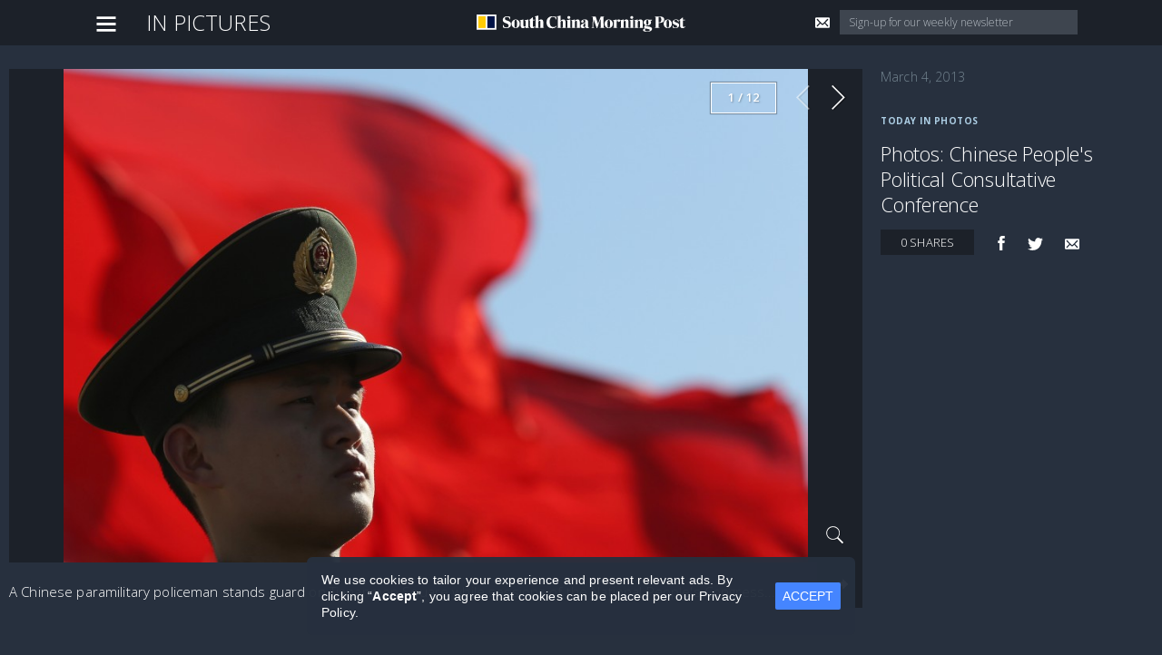

--- FILE ---
content_type: text/html; charset=utf-8
request_url: https://www.google.com/recaptcha/api2/aframe
body_size: 136
content:
<!DOCTYPE HTML><html><head><meta http-equiv="content-type" content="text/html; charset=UTF-8"></head><body><script nonce="Hu6yRjgR_asERdt3Ad5xOw">/** Anti-fraud and anti-abuse applications only. See google.com/recaptcha */ try{var clients={'sodar':'https://pagead2.googlesyndication.com/pagead/sodar?'};window.addEventListener("message",function(a){try{if(a.source===window.parent){var b=JSON.parse(a.data);var c=clients[b['id']];if(c){var d=document.createElement('img');d.src=c+b['params']+'&rc='+(localStorage.getItem("rc::a")?sessionStorage.getItem("rc::b"):"");window.document.body.appendChild(d);sessionStorage.setItem("rc::e",parseInt(sessionStorage.getItem("rc::e")||0)+1);localStorage.setItem("rc::h",'1769462945892');}}}catch(b){}});window.parent.postMessage("_grecaptcha_ready", "*");}catch(b){}</script></body></html>

--- FILE ---
content_type: text/css
request_url: https://tags.srv.stackadapt.com/sa.css
body_size: -11
content:
:root {
    --sa-uid: '0-b74d8c44-7350-57f4-4602-39a5f4506328';
}

--- FILE ---
content_type: application/javascript; charset=utf-8
request_url: https://fundingchoicesmessages.google.com/f/AGSKWxXDI22cW5x96MRTjmsjpa-VOp92y5WDF1jsU5HBhaJtoO1pZTdIIjs8y4_eaTnAz9f6PtU5soInpUY9aOSJch8eIWUZIZhHWwOmQmojJ_b81jWFv70C_UBdHzOJ3ZaDu7jEKAXqgrXXTqvIWsLsRte5Gj3xhQVqqQHjZCXO5obTBhMG07-MbsHxjgJW/_/pgrightsideads./sponsorad./ads/preroll-/adxv._ad300x250.
body_size: -1286
content:
window['919866f7-a0c8-4e4c-98c3-46b2571e515c'] = true;

--- FILE ---
content_type: application/javascript; charset=UTF-8
request_url: https://www.scmp.com/video/static/js/vendor.b75479307d0f58401cbb.js
body_size: 140252
content:
webpackJsonp([0],[function(t,e){t.exports=function(t,e,n,r){var o,i=t=t||{},a=typeof t.default;"object"!==a&&"function"!==a||(o=t,i=t.default);var s="function"==typeof i?i.options:i;if(e&&(s.render=e.render,s.staticRenderFns=e.staticRenderFns),n&&(s._scopeId=n),r){var u=Object.create(s.computed||null);Object.keys(r).forEach(function(t){var e=r[t];u[t]=function(){return e}}),s.computed=u}return{esModule:o,exports:i,options:s}}},function(t,e,n){function r(t,e,n){var r=null==t?void 0:o(t,e);return void 0===r?n:r}var o=n(334);t.exports=r},function(t,e){var n=t.exports={version:"2.6.5"};"number"==typeof __e&&(__e=n)},function(t,e){var n=t.exports="undefined"!=typeof window&&window.Math==Math?window:"undefined"!=typeof self&&self.Math==Math?self:Function("return this")();"number"==typeof __g&&(__g=n)},function(t,e,n){var r=n(73)("wks"),o=n(48),i=n(3).Symbol,a="function"==typeof i;(t.exports=function(t){return r[t]||(r[t]=a&&i[t]||(a?i:o)("Symbol."+t))}).store=r},function(t,e,n){var r=n(3),o=n(2),i=n(31),a=n(17),s=n(16),u=function(t,e,n){var c,l,d,f=t&u.F,p=t&u.G,h=t&u.S,m=t&u.P,v=t&u.B,g=t&u.W,b=p?o:o[e]||(o[e]={}),y=b.prototype,_=p?r:h?r[e]:(r[e]||{}).prototype;p&&(n=e);for(c in n)(l=!f&&_&&void 0!==_[c])&&s(b,c)||(d=l?_[c]:n[c],b[c]=p&&"function"!=typeof _[c]?n[c]:v&&l?i(d,r):g&&_[c]==d?function(t){var e=function(e,n,r){if(this instanceof t){switch(arguments.length){case 0:return new t;case 1:return new t(e);case 2:return new t(e,n)}return new t(e,n,r)}return t.apply(this,arguments)};return e.prototype=t.prototype,e}(d):m&&"function"==typeof d?i(Function.call,d):d,m&&((b.virtual||(b.virtual={}))[c]=d,t&u.R&&y&&!y[c]&&a(y,c,d)))};u.F=1,u.G=2,u.S=4,u.P=8,u.B=16,u.W=32,u.U=64,u.R=128,t.exports=u},function(t,e){var n=Array.isArray;t.exports=n},,function(t,e,n){var r=n(18);t.exports=function(t){if(!r(t))throw TypeError(t+" is not an object!");return t}},function(t,e,n){var r=n(8),o=n(101),i=n(76),a=Object.defineProperty;e.f=n(13)?Object.defineProperty:function(t,e,n){if(r(t),e=i(e,!0),r(n),o)try{return a(t,e,n)}catch(t){}if("get"in n||"set"in n)throw TypeError("Accessors not supported!");return"value"in n&&(t[e]=n.value),t}},function(t,e,n){function r(t){if(null==t)return!0;if(u(t)&&(s(t)||"string"==typeof t||"function"==typeof t.splice||c(t)||d(t)||a(t)))return!t.length;var e=i(t);if(e==f||e==p)return!t.size;if(l(t))return!o(t).length;for(var n in t)if(m.call(t,n))return!1;return!0}var o=n(126),i=n(131),a=n(86),s=n(6),u=n(54),c=n(379),l=n(357),d=n(383),f="[object Map]",p="[object Set]",h=Object.prototype,m=h.hasOwnProperty;t.exports=r},function(t,e,n){"use strict";Object.defineProperty(e,"__esModule",{value:!0}),function(t,n){function r(t){return void 0===t||null===t}function o(t){return void 0!==t&&null!==t}function i(t){return!0===t}function a(t){return!1===t}function s(t){return"string"==typeof t||"number"==typeof t||"symbol"==typeof t||"boolean"==typeof t}function u(t){return null!==t&&"object"==typeof t}function c(t){return"[object Object]"===ri.call(t)}function l(t){return"[object RegExp]"===ri.call(t)}function d(t){var e=parseFloat(String(t));return e>=0&&Math.floor(e)===e&&isFinite(t)}function f(t){return null==t?"":"object"==typeof t?JSON.stringify(t,null,2):String(t)}function p(t){var e=parseFloat(t);return isNaN(e)?t:e}function h(t,e){for(var n=Object.create(null),r=t.split(","),o=0;o<r.length;o++)n[r[o]]=!0;return e?function(t){return n[t.toLowerCase()]}:function(t){return n[t]}}function m(t,e){if(t.length){var n=t.indexOf(e);if(n>-1)return t.splice(n,1)}}function v(t,e){return ai.call(t,e)}function g(t){var e=Object.create(null);return function(n){return e[n]||(e[n]=t(n))}}function b(t,e){function n(n){var r=arguments.length;return r?r>1?t.apply(e,arguments):t.call(e,n):t.call(e)}return n._length=t.length,n}function y(t,e){e=e||0;for(var n=t.length-e,r=new Array(n);n--;)r[n]=t[n+e];return r}function _(t,e){for(var n in e)t[n]=e[n];return t}function x(t){for(var e={},n=0;n<t.length;n++)t[n]&&_(e,t[n]);return e}function E(t,e,n){}function w(t,e){if(t===e)return!0;var n=u(t),r=u(e);if(!n||!r)return!n&&!r&&String(t)===String(e);try{var o=Array.isArray(t),i=Array.isArray(e);if(o&&i)return t.length===e.length&&t.every(function(t,n){return w(t,e[n])});if(o||i)return!1;var a=Object.keys(t),s=Object.keys(e);return a.length===s.length&&a.every(function(n){return w(t[n],e[n])})}catch(t){return!1}}function C(t,e){for(var n=0;n<t.length;n++)if(w(t[n],e))return n;return-1}function T(t){var e=!1;return function(){e||(e=!0,t.apply(this,arguments))}}function A(t){var e=(t+"").charCodeAt(0);return 36===e||95===e}function O(t,e,n,r){Object.defineProperty(t,e,{value:n,enumerable:!!r,writable:!0,configurable:!0})}function M(t){if(!bi.test(t)){var e=t.split(".");return function(t){for(var n=0;n<e.length;n++){if(!t)return;t=t[e[n]]}return t}}}function S(t){return"function"==typeof t&&/native code/.test(t.toString())}function k(t){Di.target&&Fi.push(Di.target),Di.target=t}function N(){Di.target=Fi.pop()}function R(t){return new Bi(void 0,void 0,void 0,String(t))}function P(t,e){var n=t.componentOptions,r=new Bi(t.tag,t.data,t.children,t.text,t.elm,t.context,n,t.asyncFactory);return r.ns=t.ns,r.isStatic=t.isStatic,r.key=t.key,r.isComment=t.isComment,r.fnContext=t.fnContext,r.fnOptions=t.fnOptions,r.fnScopeId=t.fnScopeId,r.isCloned=!0,e&&(t.children&&(r.children=$(t.children,!0)),n&&n.children&&(n.children=$(n.children,!0))),r}function $(t,e){for(var n=t.length,r=new Array(n),o=0;o<n;o++)r[o]=P(t[o],e);return r}function L(t,e,n){t.__proto__=e}function I(t,e,n){for(var r=0,o=n.length;r<o;r++){var i=n[r];O(t,i,e[i])}}function j(t,e){if(u(t)&&!(t instanceof Bi)){var n;return v(t,"__ob__")&&t.__ob__ instanceof Ki?n=t.__ob__:Gi.shouldConvert&&!$i()&&(Array.isArray(t)||c(t))&&Object.isExtensible(t)&&!t._isVue&&(n=new Ki(t)),e&&n&&n.vmCount++,n}}function H(t,e,n,r,o){var i=new Di,a=Object.getOwnPropertyDescriptor(t,e);if(!a||!1!==a.configurable){var s=a&&a.get,u=a&&a.set,c=!o&&j(n);Object.defineProperty(t,e,{enumerable:!0,configurable:!0,get:function(){var e=s?s.call(t):n;return Di.target&&(i.depend(),c&&(c.dep.depend(),Array.isArray(e)&&B(e))),e},set:function(e){var r=s?s.call(t):n;e===r||e!==e&&r!==r||(u?u.call(t,e):n=e,c=!o&&j(e),i.notify())}})}}function D(t,e,n){if(Array.isArray(t)&&d(e))return t.length=Math.max(t.length,e),t.splice(e,1,n),n;if(e in t&&!(e in Object.prototype))return t[e]=n,n;var r=t.__ob__;return t._isVue||r&&r.vmCount?n:r?(H(r.value,e,n),r.dep.notify(),n):(t[e]=n,n)}function F(t,e){if(Array.isArray(t)&&d(e))return void t.splice(e,1);var n=t.__ob__;t._isVue||n&&n.vmCount||v(t,e)&&(delete t[e],n&&n.dep.notify())}function B(t){for(var e=void 0,n=0,r=t.length;n<r;n++)e=t[n],e&&e.__ob__&&e.__ob__.dep.depend(),Array.isArray(e)&&B(e)}function U(t,e){if(!e)return t;for(var n,r,o,i=Object.keys(e),a=0;a<i.length;a++)n=i[a],r=t[n],o=e[n],v(t,n)?c(r)&&c(o)&&U(r,o):D(t,n,o);return t}function W(t,e,n){return n?function(){var r="function"==typeof e?e.call(n,n):e,o="function"==typeof t?t.call(n,n):t;return r?U(r,o):o}:e?t?function(){return U("function"==typeof e?e.call(this,this):e,"function"==typeof t?t.call(this,this):t)}:e:t}function z(t,e){return e?t?t.concat(e):Array.isArray(e)?e:[e]:t}function Y(t,e,n,r){var o=Object.create(t||null);return e?_(o,e):o}function V(t,e){var n=t.props;if(n){var r,o,i,a={};if(Array.isArray(n))for(r=n.length;r--;)"string"==typeof(o=n[r])&&(i=ui(o),a[i]={type:null});else if(c(n))for(var s in n)o=n[s],i=ui(s),a[i]=c(o)?o:{type:o};t.props=a}}function G(t,e){var n=t.inject;if(n){var r=t.inject={};if(Array.isArray(n))for(var o=0;o<n.length;o++)r[n[o]]={from:n[o]};else if(c(n))for(var i in n){var a=n[i];r[i]=c(a)?_({from:i},a):{from:a}}}}function K(t){var e=t.directives;if(e)for(var n in e){var r=e[n];"function"==typeof r&&(e[n]={bind:r,update:r})}}function q(t,e,n){function r(r){var o=qi[r]||Ji;u[r]=o(t[r],e[r],n,r)}"function"==typeof e&&(e=e.options),V(e,n),G(e,n),K(e);var o=e.extends;if(o&&(t=q(t,o,n)),e.mixins)for(var i=0,a=e.mixins.length;i<a;i++)t=q(t,e.mixins[i],n);var s,u={};for(s in t)r(s);for(s in e)v(t,s)||r(s);return u}function Z(t,e,n,r){if("string"==typeof n){var o=t[e];if(v(o,n))return o[n];var i=ui(n);if(v(o,i))return o[i];var a=ci(i);if(v(o,a))return o[a];return o[n]||o[i]||o[a]}}function X(t,e,n,r){var o=e[t],i=!v(n,t),a=n[t];if(tt(Boolean,o.type)&&(i&&!v(o,"default")?a=!1:tt(String,o.type)||""!==a&&a!==di(t)||(a=!0)),void 0===a){a=J(r,o,t);var s=Gi.shouldConvert;Gi.shouldConvert=!0,j(a),Gi.shouldConvert=s}return a}function J(t,e,n){if(v(e,"default")){var r=e.default;return t&&t.$options.propsData&&void 0===t.$options.propsData[n]&&void 0!==t._props[n]?t._props[n]:"function"==typeof r&&"Function"!==Q(e.type)?r.call(t):r}}function Q(t){var e=t&&t.toString().match(/^\s*function (\w+)/);return e?e[1]:""}function tt(t,e){if(!Array.isArray(e))return Q(e)===Q(t);for(var n=0,r=e.length;n<r;n++)if(Q(e[n])===Q(t))return!0;return!1}function et(t,e,n){if(e)for(var r=e;r=r.$parent;){var o=r.$options.errorCaptured;if(o)for(var i=0;i<o.length;i++)try{var a=!1===o[i].call(r,t,e,n);if(a)return}catch(t){nt(t,r,"errorCaptured hook")}}nt(t,e,n)}function nt(t,e,n){if(gi.errorHandler)try{return gi.errorHandler.call(null,t,e,n)}catch(t){rt(t,null,"config.errorHandler")}rt(t,e,n)}function rt(t,e,n){if(!_i&&!xi||"undefined"==typeof console)throw t;console.error(t)}function ot(){ta=!1;var t=Qi.slice(0);Qi.length=0;for(var e=0;e<t.length;e++)t[e]()}function it(t){return t._withTask||(t._withTask=function(){ea=!0;var e=t.apply(null,arguments);return ea=!1,e})}function at(t,e){var n;if(Qi.push(function(){if(t)try{t.call(e)}catch(t){et(t,e,"nextTick")}else n&&n(e)}),ta||(ta=!0,ea?Xi():Zi()),!t&&"undefined"!=typeof Promise)return new Promise(function(t){n=t})}function st(t){ut(t,aa),aa.clear()}function ut(t,e){var n,r,o=Array.isArray(t);if((o||u(t))&&!Object.isFrozen(t)){if(t.__ob__){var i=t.__ob__.dep.id;if(e.has(i))return;e.add(i)}if(o)for(n=t.length;n--;)ut(t[n],e);else for(r=Object.keys(t),n=r.length;n--;)ut(t[r[n]],e)}}function ct(t){function e(){var t=arguments,n=e.fns;if(!Array.isArray(n))return n.apply(null,arguments);for(var r=n.slice(),o=0;o<r.length;o++)r[o].apply(null,t)}return e.fns=t,e}function lt(t,e,n,o,i){var a,s,u,c;for(a in t)s=t[a],u=e[a],c=sa(a),r(s)||(r(u)?(r(s.fns)&&(s=t[a]=ct(s)),n(c.name,s,c.once,c.capture,c.passive,c.params)):s!==u&&(u.fns=s,t[a]=u));for(a in e)r(t[a])&&(c=sa(a),o(c.name,e[a],c.capture))}function dt(t,e,n){function a(){n.apply(this,arguments),m(s.fns,a)}t instanceof Bi&&(t=t.data.hook||(t.data.hook={}));var s,u=t[e];r(u)?s=ct([a]):o(u.fns)&&i(u.merged)?(s=u,s.fns.push(a)):s=ct([u,a]),s.merged=!0,t[e]=s}function ft(t,e,n){var i=e.options.props;if(!r(i)){var a={},s=t.attrs,u=t.props;if(o(s)||o(u))for(var c in i){var l=di(c);pt(a,u,c,l,!0)||pt(a,s,c,l,!1)}return a}}function pt(t,e,n,r,i){if(o(e)){if(v(e,n))return t[n]=e[n],i||delete e[n],!0;if(v(e,r))return t[n]=e[r],i||delete e[r],!0}return!1}function ht(t){for(var e=0;e<t.length;e++)if(Array.isArray(t[e]))return Array.prototype.concat.apply([],t);return t}function mt(t){return s(t)?[R(t)]:Array.isArray(t)?gt(t):void 0}function vt(t){return o(t)&&o(t.text)&&a(t.isComment)}function gt(t,e){var n,a,u,c,l=[];for(n=0;n<t.length;n++)a=t[n],r(a)||"boolean"==typeof a||(u=l.length-1,c=l[u],Array.isArray(a)?a.length>0&&(a=gt(a,(e||"")+"_"+n),vt(a[0])&&vt(c)&&(l[u]=R(c.text+a[0].text),a.shift()),l.push.apply(l,a)):s(a)?vt(c)?l[u]=R(c.text+a):""!==a&&l.push(R(a)):vt(a)&&vt(c)?l[u]=R(c.text+a.text):(i(t._isVList)&&o(a.tag)&&r(a.key)&&o(e)&&(a.key="__vlist"+e+"_"+n+"__"),l.push(a)));return l}function bt(t,e){return(t.__esModule||Ii&&"Module"===t[Symbol.toStringTag])&&(t=t.default),u(t)?e.extend(t):t}function yt(t,e,n,r,o){var i=Wi();return i.asyncFactory=t,i.asyncMeta={data:e,context:n,children:r,tag:o},i}function _t(t,e,n){if(i(t.error)&&o(t.errorComp))return t.errorComp;if(o(t.resolved))return t.resolved;if(i(t.loading)&&o(t.loadingComp))return t.loadingComp;if(!o(t.contexts)){var a=t.contexts=[n],s=!0,c=function(){for(var t=0,e=a.length;t<e;t++)a[t].$forceUpdate()},l=T(function(n){t.resolved=bt(n,e),s||c()}),d=T(function(e){o(t.errorComp)&&(t.error=!0,c())}),f=t(l,d);return u(f)&&("function"==typeof f.then?r(t.resolved)&&f.then(l,d):o(f.component)&&"function"==typeof f.component.then&&(f.component.then(l,d),o(f.error)&&(t.errorComp=bt(f.error,e)),o(f.loading)&&(t.loadingComp=bt(f.loading,e),0===f.delay?t.loading=!0:setTimeout(function(){r(t.resolved)&&r(t.error)&&(t.loading=!0,c())},f.delay||200)),o(f.timeout)&&setTimeout(function(){r(t.resolved)&&d(null)},f.timeout))),s=!1,t.loading?t.loadingComp:t.resolved}t.contexts.push(n)}function xt(t){return t.isComment&&t.asyncFactory}function Et(t){if(Array.isArray(t))for(var e=0;e<t.length;e++){var n=t[e];if(o(n)&&(o(n.componentOptions)||xt(n)))return n}}function wt(t){t._events=Object.create(null),t._hasHookEvent=!1;var e=t.$options._parentListeners;e&&At(t,e)}function Ct(t,e,n){n?ia.$once(t,e):ia.$on(t,e)}function Tt(t,e){ia.$off(t,e)}function At(t,e,n){ia=t,lt(e,n||{},Ct,Tt,t),ia=void 0}function Ot(t,e){var n={};if(!t)return n;for(var r=0,o=t.length;r<o;r++){var i=t[r],a=i.data;if(a&&a.attrs&&a.attrs.slot&&delete a.attrs.slot,i.context!==e&&i.fnContext!==e||!a||null==a.slot)(n.default||(n.default=[])).push(i);else{var s=a.slot,u=n[s]||(n[s]=[]);"template"===i.tag?u.push.apply(u,i.children||[]):u.push(i)}}for(var c in n)n[c].every(Mt)&&delete n[c];return n}function Mt(t){return t.isComment&&!t.asyncFactory||" "===t.text}function St(t,e){e=e||{};for(var n=0;n<t.length;n++)Array.isArray(t[n])?St(t[n],e):e[t[n].key]=t[n].fn;return e}function kt(t){var e=t.$options,n=e.parent;if(n&&!e.abstract){for(;n.$options.abstract&&n.$parent;)n=n.$parent;n.$children.push(t)}t.$parent=n,t.$root=n?n.$root:t,t.$children=[],t.$refs={},t._watcher=null,t._inactive=null,t._directInactive=!1,t._isMounted=!1,t._isDestroyed=!1,t._isBeingDestroyed=!1}function Nt(t,e,n){t.$el=e,t.$options.render||(t.$options.render=Wi),It(t,"beforeMount");var r;return r=function(){t._update(t._render(),n)},new va(t,r,E,null,!0),n=!1,null==t.$vnode&&(t._isMounted=!0,It(t,"mounted")),t}function Rt(t,e,n,r,o){var i=!!(o||t.$options._renderChildren||r.data.scopedSlots||t.$scopedSlots!==ni);if(t.$options._parentVnode=r,t.$vnode=r,t._vnode&&(t._vnode.parent=r),t.$options._renderChildren=o,t.$attrs=r.data&&r.data.attrs||ni,t.$listeners=n||ni,e&&t.$options.props){Gi.shouldConvert=!1;for(var a=t._props,s=t.$options._propKeys||[],u=0;u<s.length;u++){var c=s[u];a[c]=X(c,t.$options.props,e,t)}Gi.shouldConvert=!0,t.$options.propsData=e}if(n){var l=t.$options._parentListeners;t.$options._parentListeners=n,At(t,n,l)}i&&(t.$slots=Ot(o,r.context),t.$forceUpdate())}function Pt(t){for(;t&&(t=t.$parent);)if(t._inactive)return!0;return!1}function $t(t,e){if(e){if(t._directInactive=!1,Pt(t))return}else if(t._directInactive)return;if(t._inactive||null===t._inactive){t._inactive=!1;for(var n=0;n<t.$children.length;n++)$t(t.$children[n]);It(t,"activated")}}function Lt(t,e){if(!(e&&(t._directInactive=!0,Pt(t))||t._inactive)){t._inactive=!0;for(var n=0;n<t.$children.length;n++)Lt(t.$children[n]);It(t,"deactivated")}}function It(t,e){var n=t.$options[e];if(n)for(var r=0,o=n.length;r<o;r++)try{n[r].call(t)}catch(n){et(n,t,e+" hook")}t._hasHookEvent&&t.$emit("hook:"+e)}function jt(){ha=ca.length=la.length=0,da={},fa=pa=!1}function Ht(){pa=!0;var t,e;for(ca.sort(function(t,e){return t.id-e.id}),ha=0;ha<ca.length;ha++)t=ca[ha],e=t.id,da[e]=null,t.run();var n=la.slice(),r=ca.slice();jt(),Bt(n),Dt(r),Li&&gi.devtools&&Li.emit("flush")}function Dt(t){for(var e=t.length;e--;){var n=t[e],r=n.vm;r._watcher===n&&r._isMounted&&It(r,"updated")}}function Ft(t){t._inactive=!1,la.push(t)}function Bt(t){for(var e=0;e<t.length;e++)t[e]._inactive=!0,$t(t[e],!0)}function Ut(t){var e=t.id;if(null==da[e]){if(da[e]=!0,pa){for(var n=ca.length-1;n>ha&&ca[n].id>t.id;)n--;ca.splice(n+1,0,t)}else ca.push(t);fa||(fa=!0,at(Ht))}}function Wt(t,e,n){ga.get=function(){return this[e][n]},ga.set=function(t){this[e][n]=t},Object.defineProperty(t,n,ga)}function zt(t){t._watchers=[];var e=t.$options;e.props&&Yt(t,e.props),e.methods&&Xt(t,e.methods),e.data?Vt(t):j(t._data={},!0),e.computed&&Kt(t,e.computed),e.watch&&e.watch!==Si&&Jt(t,e.watch)}function Yt(t,e){var n=t.$options.propsData||{},r=t._props={},o=t.$options._propKeys=[],i=!t.$parent;Gi.shouldConvert=i;for(var a in e)!function(i){o.push(i);var a=X(i,e,n,t);H(r,i,a),i in t||Wt(t,"_props",i)}(a);Gi.shouldConvert=!0}function Vt(t){var e=t.$options.data;e=t._data="function"==typeof e?Gt(e,t):e||{},c(e)||(e={});for(var n=Object.keys(e),r=t.$options.props,o=(t.$options.methods,n.length);o--;){var i=n[o];r&&v(r,i)||A(i)||Wt(t,"_data",i)}j(e,!0)}function Gt(t,e){try{return t.call(e,e)}catch(t){return et(t,e,"data()"),{}}}function Kt(t,e){var n=t._computedWatchers=Object.create(null),r=$i();for(var o in e){var i=e[o],a="function"==typeof i?i:i.get;r||(n[o]=new va(t,a||E,E,ba)),o in t||qt(t,o,i)}}function qt(t,e,n){var r=!$i();"function"==typeof n?(ga.get=r?Zt(e):n,ga.set=E):(ga.get=n.get?r&&!1!==n.cache?Zt(e):n.get:E,ga.set=n.set?n.set:E),Object.defineProperty(t,e,ga)}function Zt(t){return function(){var e=this._computedWatchers&&this._computedWatchers[t];if(e)return e.dirty&&e.evaluate(),Di.target&&e.depend(),e.value}}function Xt(t,e){t.$options.props;for(var n in e)t[n]=null==e[n]?E:b(e[n],t)}function Jt(t,e){for(var n in e){var r=e[n];if(Array.isArray(r))for(var o=0;o<r.length;o++)Qt(t,n,r[o]);else Qt(t,n,r)}}function Qt(t,e,n,r){return c(n)&&(r=n,n=n.handler),"string"==typeof n&&(n=t[n]),t.$watch(e,n,r)}function te(t){var e=t.$options.provide;e&&(t._provided="function"==typeof e?e.call(t):e)}function ee(t){var e=ne(t.$options.inject,t);e&&(Gi.shouldConvert=!1,Object.keys(e).forEach(function(n){H(t,n,e[n])}),Gi.shouldConvert=!0)}function ne(t,e){if(t){for(var n=Object.create(null),r=Ii?Reflect.ownKeys(t).filter(function(e){return Object.getOwnPropertyDescriptor(t,e).enumerable}):Object.keys(t),o=0;o<r.length;o++){for(var i=r[o],a=t[i].from,s=e;s;){if(s._provided&&a in s._provided){n[i]=s._provided[a];break}s=s.$parent}if(!s&&"default"in t[i]){var u=t[i].default;n[i]="function"==typeof u?u.call(e):u}}return n}}function re(t,e){var n,r,i,a,s;if(Array.isArray(t)||"string"==typeof t)for(n=new Array(t.length),r=0,i=t.length;r<i;r++)n[r]=e(t[r],r);else if("number"==typeof t)for(n=new Array(t),r=0;r<t;r++)n[r]=e(r+1,r);else if(u(t))for(a=Object.keys(t),n=new Array(a.length),r=0,i=a.length;r<i;r++)s=a[r],n[r]=e(t[s],s,r);return o(n)&&(n._isVList=!0),n}function oe(t,e,n,r){var o,i=this.$scopedSlots[t];if(i)n=n||{},r&&(n=_(_({},r),n)),o=i(n)||e;else{var a=this.$slots[t];a&&(a._rendered=!0),o=a||e}var s=n&&n.slot;return s?this.$createElement("template",{slot:s},o):o}function ie(t){return Z(this.$options,"filters",t,!0)||pi}function ae(t,e,n,r){var o=gi.keyCodes[e]||n;return o?Array.isArray(o)?-1===o.indexOf(t):o!==t:r?di(r)!==e:void 0}function se(t,e,n,r,o){if(n)if(u(n)){Array.isArray(n)&&(n=x(n));var i;for(var a in n)!function(a){if("class"===a||"style"===a||ii(a))i=t;else{var s=t.attrs&&t.attrs.type;i=r||gi.mustUseProp(e,s,a)?t.domProps||(t.domProps={}):t.attrs||(t.attrs={})}if(!(a in i)&&(i[a]=n[a],o)){(t.on||(t.on={}))["update:"+a]=function(t){n[a]=t}}}(a)}else;return t}function ue(t,e){var n=this._staticTrees||(this._staticTrees=[]),r=n[t];return r&&!e?Array.isArray(r)?$(r):P(r):(r=n[t]=this.$options.staticRenderFns[t].call(this._renderProxy,null,this),le(r,"__static__"+t,!1),r)}function ce(t,e,n){return le(t,"__once__"+e+(n?"_"+n:""),!0),t}function le(t,e,n){if(Array.isArray(t))for(var r=0;r<t.length;r++)t[r]&&"string"!=typeof t[r]&&de(t[r],e+"_"+r,n);else de(t,e,n)}function de(t,e,n){t.isStatic=!0,t.key=e,t.isOnce=n}function fe(t,e){if(e)if(c(e)){var n=t.on=t.on?_({},t.on):{};for(var r in e){var o=n[r],i=e[r];n[r]=o?[].concat(o,i):i}}else;return t}function pe(t){t._o=ce,t._n=p,t._s=f,t._l=re,t._t=oe,t._q=w,t._i=C,t._m=ue,t._f=ie,t._k=ae,t._b=se,t._v=R,t._e=Wi,t._u=St,t._g=fe}function he(t,e,n,r,o){var a=o.options;this.data=t,this.props=e,this.children=n,this.parent=r,this.listeners=t.on||ni,this.injections=ne(a.inject,r),this.slots=function(){return Ot(n,r)};var s=Object.create(r),u=i(a._compiled),c=!u;u&&(this.$options=a,this.$slots=this.slots(),this.$scopedSlots=t.scopedSlots||ni),a._scopeId?this._c=function(t,e,n,o){var i=Ee(s,t,e,n,o,c);return i&&(i.fnScopeId=a._scopeId,i.fnContext=r),i}:this._c=function(t,e,n,r){return Ee(s,t,e,n,r,c)}}function me(t,e,n,r,i){var a=t.options,s={},u=a.props;if(o(u))for(var c in u)s[c]=X(c,u,e||ni);else o(n.attrs)&&ve(s,n.attrs),o(n.props)&&ve(s,n.props);var l=new he(n,s,i,r,t),d=a.render.call(null,l._c,l);return d instanceof Bi&&(d.fnContext=r,d.fnOptions=a,n.slot&&((d.data||(d.data={})).slot=n.slot)),d}function ve(t,e){for(var n in e)t[ui(n)]=e[n]}function ge(t,e,n,a,s){if(!r(t)){var c=n.$options._base;if(u(t)&&(t=c.extend(t)),"function"==typeof t){var l;if(r(t.cid)&&(l=t,void 0===(t=_t(l,c,n))))return yt(l,e,n,a,s);e=e||{},Oe(t),o(e.model)&&xe(t.options,e);var d=ft(e,t,s);if(i(t.options.functional))return me(t,d,e,n,a);var f=e.on;if(e.on=e.nativeOn,i(t.options.abstract)){var p=e.slot;e={},p&&(e.slot=p)}ye(e);var h=t.options.name||s;return new Bi("vue-component-"+t.cid+(h?"-"+h:""),e,void 0,void 0,void 0,n,{Ctor:t,propsData:d,listeners:f,tag:s,children:a},l)}}}function be(t,e,n,r){var i={_isComponent:!0,parent:e,_parentVnode:t,_parentElm:n||null,_refElm:r||null},a=t.data.inlineTemplate;return o(a)&&(i.render=a.render,i.staticRenderFns=a.staticRenderFns),new t.componentOptions.Ctor(i)}function ye(t){t.hook||(t.hook={});for(var e=0;e<_a.length;e++){var n=_a[e],r=t.hook[n],o=ya[n];t.hook[n]=r?_e(o,r):o}}function _e(t,e){return function(n,r,o,i){t(n,r,o,i),e(n,r,o,i)}}function xe(t,e){var n=t.model&&t.model.prop||"value",r=t.model&&t.model.event||"input";(e.props||(e.props={}))[n]=e.model.value;var i=e.on||(e.on={});o(i[r])?i[r]=[e.model.callback].concat(i[r]):i[r]=e.model.callback}function Ee(t,e,n,r,o,a){return(Array.isArray(n)||s(n))&&(o=r,r=n,n=void 0),i(a)&&(o=Ea),we(t,e,n,r,o)}function we(t,e,n,r,i){if(o(n)&&o(n.__ob__))return Wi();if(o(n)&&o(n.is)&&(e=n.is),!e)return Wi();Array.isArray(r)&&"function"==typeof r[0]&&(n=n||{},n.scopedSlots={default:r[0]},r.length=0),i===Ea?r=mt(r):i===xa&&(r=ht(r));var a,s;if("string"==typeof e){var u;s=t.$vnode&&t.$vnode.ns||gi.getTagNamespace(e),a=gi.isReservedTag(e)?new Bi(gi.parsePlatformTagName(e),n,r,void 0,void 0,t):o(u=Z(t.$options,"components",e))?ge(u,n,t,r,e):new Bi(e,n,r,void 0,void 0,t)}else a=ge(e,n,t,r);return o(a)?(s&&Ce(a,s),a):Wi()}function Ce(t,e,n){if(t.ns=e,"foreignObject"===t.tag&&(e=void 0,n=!0),o(t.children))for(var a=0,s=t.children.length;a<s;a++){var u=t.children[a];o(u.tag)&&(r(u.ns)||i(n))&&Ce(u,e,n)}}function Te(t){t._vnode=null,t._staticTrees=null;var e=t.$options,n=t.$vnode=e._parentVnode,r=n&&n.context;t.$slots=Ot(e._renderChildren,r),t.$scopedSlots=ni,t._c=function(e,n,r,o){return Ee(t,e,n,r,o,!1)},t.$createElement=function(e,n,r,o){return Ee(t,e,n,r,o,!0)};var o=n&&n.data;H(t,"$attrs",o&&o.attrs||ni,null,!0),H(t,"$listeners",e._parentListeners||ni,null,!0)}function Ae(t,e){var n=t.$options=Object.create(t.constructor.options),r=e._parentVnode;n.parent=e.parent,n._parentVnode=r,n._parentElm=e._parentElm,n._refElm=e._refElm;var o=r.componentOptions;n.propsData=o.propsData,n._parentListeners=o.listeners,n._renderChildren=o.children,n._componentTag=o.tag,e.render&&(n.render=e.render,n.staticRenderFns=e.staticRenderFns)}function Oe(t){var e=t.options;if(t.super){var n=Oe(t.super);if(n!==t.superOptions){t.superOptions=n;var r=Me(t);r&&_(t.extendOptions,r),e=t.options=q(n,t.extendOptions),e.name&&(e.components[e.name]=t)}}return e}function Me(t){var e,n=t.options,r=t.extendOptions,o=t.sealedOptions;for(var i in n)n[i]!==o[i]&&(e||(e={}),e[i]=Se(n[i],r[i],o[i]));return e}function Se(t,e,n){if(Array.isArray(t)){var r=[];n=Array.isArray(n)?n:[n],e=Array.isArray(e)?e:[e];for(var o=0;o<t.length;o++)(e.indexOf(t[o])>=0||n.indexOf(t[o])<0)&&r.push(t[o]);return r}return t}function ke(t){this._init(t)}function Ne(t){t.use=function(t){var e=this._installedPlugins||(this._installedPlugins=[]);if(e.indexOf(t)>-1)return this;var n=y(arguments,1);return n.unshift(this),"function"==typeof t.install?t.install.apply(t,n):"function"==typeof t&&t.apply(null,n),e.push(t),this}}function Re(t){t.mixin=function(t){return this.options=q(this.options,t),this}}function Pe(t){t.cid=0;var e=1;t.extend=function(t){t=t||{};var n=this,r=n.cid,o=t._Ctor||(t._Ctor={});if(o[r])return o[r];var i=t.name||n.options.name,a=function(t){this._init(t)};return a.prototype=Object.create(n.prototype),a.prototype.constructor=a,a.cid=e++,a.options=q(n.options,t),a.super=n,a.options.props&&$e(a),a.options.computed&&Le(a),a.extend=n.extend,a.mixin=n.mixin,a.use=n.use,mi.forEach(function(t){a[t]=n[t]}),i&&(a.options.components[i]=a),a.superOptions=n.options,a.extendOptions=t,a.sealedOptions=_({},a.options),o[r]=a,a}}function $e(t){var e=t.options.props;for(var n in e)Wt(t.prototype,"_props",n)}function Le(t){var e=t.options.computed;for(var n in e)qt(t.prototype,n,e[n])}function Ie(t){mi.forEach(function(e){t[e]=function(t,n){return n?("component"===e&&c(n)&&(n.name=n.name||t,n=this.options._base.extend(n)),"directive"===e&&"function"==typeof n&&(n={bind:n,update:n}),this.options[e+"s"][t]=n,n):this.options[e+"s"][t]}})}function je(t){return t&&(t.Ctor.options.name||t.tag)}function He(t,e){return Array.isArray(t)?t.indexOf(e)>-1:"string"==typeof t?t.split(",").indexOf(e)>-1:!!l(t)&&t.test(e)}function De(t,e){var n=t.cache,r=t.keys,o=t._vnode;for(var i in n){var a=n[i];if(a){var s=je(a.componentOptions);s&&!e(s)&&Fe(n,i,r,o)}}}function Fe(t,e,n,r){var o=t[e];!o||r&&o.tag===r.tag||o.componentInstance.$destroy(),t[e]=null,m(n,e)}function Be(t){for(var e=t.data,n=t,r=t;o(r.componentInstance);)(r=r.componentInstance._vnode)&&r.data&&(e=Ue(r.data,e));for(;o(n=n.parent);)n&&n.data&&(e=Ue(e,n.data));return We(e.staticClass,e.class)}function Ue(t,e){return{staticClass:ze(t.staticClass,e.staticClass),class:o(t.class)?[t.class,e.class]:e.class}}function We(t,e){return o(t)||o(e)?ze(t,Ye(e)):""}function ze(t,e){return t?e?t+" "+e:t:e||""}function Ye(t){return Array.isArray(t)?Ve(t):u(t)?Ge(t):"string"==typeof t?t:""}function Ve(t){for(var e,n="",r=0,i=t.length;r<i;r++)o(e=Ye(t[r]))&&""!==e&&(n&&(n+=" "),n+=e);return n}function Ge(t){var e="";for(var n in t)t[n]&&(e&&(e+=" "),e+=n);return e}function Ke(t){return Ga(t)?"svg":"math"===t?"math":void 0}function qe(t){if(!_i)return!0;if(qa(t))return!1;if(t=t.toLowerCase(),null!=Za[t])return Za[t];var e=document.createElement(t);return t.indexOf("-")>-1?Za[t]=e.constructor===window.HTMLUnknownElement||e.constructor===window.HTMLElement:Za[t]=/HTMLUnknownElement/.test(e.toString())}function Ze(t){if("string"==typeof t){var e=document.querySelector(t);return e||document.createElement("div")}return t}function Xe(t,e){var n=document.createElement(t);return"select"!==t?n:(e.data&&e.data.attrs&&void 0!==e.data.attrs.multiple&&n.setAttribute("multiple","multiple"),n)}function Je(t,e){return document.createElementNS(Ya[t],e)}function Qe(t){return document.createTextNode(t)}function tn(t){return document.createComment(t)}function en(t,e,n){t.insertBefore(e,n)}function nn(t,e){t.removeChild(e)}function rn(t,e){t.appendChild(e)}function on(t){return t.parentNode}function an(t){return t.nextSibling}function sn(t){return t.tagName}function un(t,e){t.textContent=e}function cn(t,e,n){t.setAttribute(e,n)}function ln(t,e){var n=t.data.ref;if(n){var r=t.context,o=t.componentInstance||t.elm,i=r.$refs;e?Array.isArray(i[n])?m(i[n],o):i[n]===o&&(i[n]=void 0):t.data.refInFor?Array.isArray(i[n])?i[n].indexOf(o)<0&&i[n].push(o):i[n]=[o]:i[n]=o}}function dn(t,e){return t.key===e.key&&(t.tag===e.tag&&t.isComment===e.isComment&&o(t.data)===o(e.data)&&fn(t,e)||i(t.isAsyncPlaceholder)&&t.asyncFactory===e.asyncFactory&&r(e.asyncFactory.error))}function fn(t,e){if("input"!==t.tag)return!0;var n,r=o(n=t.data)&&o(n=n.attrs)&&n.type,i=o(n=e.data)&&o(n=n.attrs)&&n.type;return r===i||Xa(r)&&Xa(i)}function pn(t,e,n){var r,i,a={};for(r=e;r<=n;++r)i=t[r].key,o(i)&&(a[i]=r);return a}function hn(t,e){(t.data.directives||e.data.directives)&&mn(t,e)}function mn(t,e){var n,r,o,i=t===ts,a=e===ts,s=vn(t.data.directives,t.context),u=vn(e.data.directives,e.context),c=[],l=[];for(n in u)r=s[n],o=u[n],r?(o.oldValue=r.value,bn(o,"update",e,t),o.def&&o.def.componentUpdated&&l.push(o)):(bn(o,"bind",e,t),o.def&&o.def.inserted&&c.push(o));if(c.length){var d=function(){for(var n=0;n<c.length;n++)bn(c[n],"inserted",e,t)};i?dt(e,"insert",d):d()}if(l.length&&dt(e,"postpatch",function(){for(var n=0;n<l.length;n++)bn(l[n],"componentUpdated",e,t)}),!i)for(n in s)u[n]||bn(s[n],"unbind",t,t,a)}function vn(t,e){var n=Object.create(null);if(!t)return n;var r,o;for(r=0;r<t.length;r++)o=t[r],o.modifiers||(o.modifiers=rs),n[gn(o)]=o,o.def=Z(e.$options,"directives",o.name,!0);return n}function gn(t){return t.rawName||t.name+"."+Object.keys(t.modifiers||{}).join(".")}function bn(t,e,n,r,o){var i=t.def&&t.def[e];if(i)try{i(n.elm,t,n,r,o)}catch(r){et(r,n.context,"directive "+t.name+" "+e+" hook")}}function yn(t,e){var n=e.componentOptions;if(!(o(n)&&!1===n.Ctor.options.inheritAttrs||r(t.data.attrs)&&r(e.data.attrs))){var i,a,s=e.elm,u=t.data.attrs||{},c=e.data.attrs||{};o(c.__ob__)&&(c=e.data.attrs=_({},c));for(i in c)a=c[i],u[i]!==a&&_n(s,i,a);(Ci||Ai)&&c.value!==u.value&&_n(s,"value",c.value);for(i in u)r(c[i])&&(Ua(i)?s.removeAttributeNS(Ba,Wa(i)):Da(i)||s.removeAttribute(i))}}function _n(t,e,n){if(Fa(e))za(n)?t.removeAttribute(e):(n="allowfullscreen"===e&&"EMBED"===t.tagName?"true":e,t.setAttribute(e,n));else if(Da(e))t.setAttribute(e,za(n)||"false"===n?"false":"true");else if(Ua(e))za(n)?t.removeAttributeNS(Ba,Wa(e)):t.setAttributeNS(Ba,e,n);else if(za(n))t.removeAttribute(e);else{if(Ci&&!Ti&&"TEXTAREA"===t.tagName&&"placeholder"===e&&!t.__ieph){var r=function(e){e.stopImmediatePropagation(),t.removeEventListener("input",r)};t.addEventListener("input",r),t.__ieph=!0}t.setAttribute(e,n)}}function xn(t,e){var n=e.elm,i=e.data,a=t.data;if(!(r(i.staticClass)&&r(i.class)&&(r(a)||r(a.staticClass)&&r(a.class)))){var s=Be(e),u=n._transitionClasses;o(u)&&(s=ze(s,Ye(u))),s!==n._prevClass&&(n.setAttribute("class",s),n._prevClass=s)}}function En(t){function e(){(a||(a=[])).push(t.slice(h,o).trim()),h=o+1}var n,r,o,i,a,s=!1,u=!1,c=!1,l=!1,d=0,f=0,p=0,h=0;for(o=0;o<t.length;o++)if(r=n,n=t.charCodeAt(o),s)39===n&&92!==r&&(s=!1);else if(u)34===n&&92!==r&&(u=!1);else if(c)96===n&&92!==r&&(c=!1);else if(l)47===n&&92!==r&&(l=!1);else if(124!==n||124===t.charCodeAt(o+1)||124===t.charCodeAt(o-1)||d||f||p){switch(n){case 34:u=!0;break;case 39:s=!0;break;case 96:c=!0;break;case 40:p++;break;case 41:p--;break;case 91:f++;break;case 93:f--;break;case 123:d++;break;case 125:d--}if(47===n){for(var m=o-1,v=void 0;m>=0&&" "===(v=t.charAt(m));m--);v&&ss.test(v)||(l=!0)}}else void 0===i?(h=o+1,i=t.slice(0,o).trim()):e();if(void 0===i?i=t.slice(0,o).trim():0!==h&&e(),a)for(o=0;o<a.length;o++)i=wn(i,a[o]);return i}function wn(t,e){var n=e.indexOf("(");return n<0?'_f("'+e+'")('+t+")":'_f("'+e.slice(0,n)+'")('+t+","+e.slice(n+1)}function Cn(t){console.error("[Vue compiler]: "+t)}function Tn(t,e){return t?t.map(function(t){return t[e]}).filter(function(t){return t}):[]}function An(t,e,n){(t.props||(t.props=[])).push({name:e,value:n}),t.plain=!1}function On(t,e,n){(t.attrs||(t.attrs=[])).push({name:e,value:n}),t.plain=!1}function Mn(t,e,n){t.attrsMap[e]=n,t.attrsList.push({name:e,value:n})}function Sn(t,e,n,r,o,i){(t.directives||(t.directives=[])).push({name:e,rawName:n,value:r,arg:o,modifiers:i}),t.plain=!1}function kn(t,e,n,r,o,i){r=r||ni,r.capture&&(delete r.capture,e="!"+e),r.once&&(delete r.once,e="~"+e),r.passive&&(delete r.passive,e="&"+e),"click"===e&&(r.right?(e="contextmenu",delete r.right):r.middle&&(e="mouseup"));var a;r.native?(delete r.native,a=t.nativeEvents||(t.nativeEvents={})):a=t.events||(t.events={});var s={value:n};r!==ni&&(s.modifiers=r);var u=a[e];Array.isArray(u)?o?u.unshift(s):u.push(s):a[e]=u?o?[s,u]:[u,s]:s,t.plain=!1}function Nn(t,e,n){var r=Rn(t,":"+e)||Rn(t,"v-bind:"+e);if(null!=r)return En(r);if(!1!==n){var o=Rn(t,e);if(null!=o)return JSON.stringify(o)}}function Rn(t,e,n){var r;if(null!=(r=t.attrsMap[e]))for(var o=t.attrsList,i=0,a=o.length;i<a;i++)if(o[i].name===e){o.splice(i,1);break}return n&&delete t.attrsMap[e],r}function Pn(t,e,n){var r=n||{},o=r.number,i=r.trim,a="$$v";i&&(a="(typeof $$v === 'string'? $$v.trim(): $$v)"),o&&(a="_n("+a+")");var s=$n(e,a);t.model={value:"("+e+")",expression:'"'+e+'"',callback:"function ($$v) {"+s+"}"}}function $n(t,e){var n=Ln(t);return null===n.key?t+"="+e:"$set("+n.exp+", "+n.key+", "+e+")"}function Ln(t){if(Oa=t.length,t.indexOf("[")<0||t.lastIndexOf("]")<Oa-1)return ka=t.lastIndexOf("."),ka>-1?{exp:t.slice(0,ka),key:'"'+t.slice(ka+1)+'"'}:{exp:t,key:null};for(Ma=t,ka=Na=Ra=0;!jn();)Sa=In(),Hn(Sa)?Fn(Sa):91===Sa&&Dn(Sa);return{exp:t.slice(0,Na),key:t.slice(Na+1,Ra)}}function In(){return Ma.charCodeAt(++ka)}function jn(){return ka>=Oa}function Hn(t){return 34===t||39===t}function Dn(t){var e=1;for(Na=ka;!jn();)if(t=In(),Hn(t))Fn(t);else if(91===t&&e++,93===t&&e--,0===e){Ra=ka;break}}function Fn(t){for(var e=t;!jn()&&(t=In())!==e;);}function Bn(t,e,n){Pa=n;var r=e.value,o=e.modifiers,i=t.tag,a=t.attrsMap.type;if(t.component)return Pn(t,r,o),!1;if("select"===i)zn(t,r,o);else if("input"===i&&"checkbox"===a)Un(t,r,o);else if("input"===i&&"radio"===a)Wn(t,r,o);else if("input"===i||"textarea"===i)Yn(t,r,o);else if(!gi.isReservedTag(i))return Pn(t,r,o),!1;return!0}function Un(t,e,n){var r=n&&n.number,o=Nn(t,"value")||"null",i=Nn(t,"true-value")||"true",a=Nn(t,"false-value")||"false";An(t,"checked","Array.isArray("+e+")?_i("+e+","+o+")>-1"+("true"===i?":("+e+")":":_q("+e+","+i+")")),kn(t,"change","var $$a="+e+",$$el=$event.target,$$c=$$el.checked?("+i+"):("+a+");if(Array.isArray($$a)){var $$v="+(r?"_n("+o+")":o)+",$$i=_i($$a,$$v);if($$el.checked){$$i<0&&("+e+"=$$a.concat([$$v]))}else{$$i>-1&&("+e+"=$$a.slice(0,$$i).concat($$a.slice($$i+1)))}}else{"+$n(e,"$$c")+"}",null,!0)}function Wn(t,e,n){var r=n&&n.number,o=Nn(t,"value")||"null";o=r?"_n("+o+")":o,An(t,"checked","_q("+e+","+o+")"),kn(t,"change",$n(e,o),null,!0)}function zn(t,e,n){var r=n&&n.number,o='Array.prototype.filter.call($event.target.options,function(o){return o.selected}).map(function(o){var val = "_value" in o ? o._value : o.value;return '+(r?"_n(val)":"val")+"})",i="var $$selectedVal = "+o+";";i=i+" "+$n(e,"$event.target.multiple ? $$selectedVal : $$selectedVal[0]"),kn(t,"change",i,null,!0)}function Yn(t,e,n){var r=t.attrsMap.type,o=n||{},i=o.lazy,a=o.number,s=o.trim,u=!i&&"range"!==r,c=i?"change":"range"===r?us:"input",l="$event.target.value";s&&(l="$event.target.value.trim()"),a&&(l="_n("+l+")");var d=$n(e,l);u&&(d="if($event.target.composing)return;"+d),An(t,"value","("+e+")"),kn(t,c,d,null,!0),(s||a)&&kn(t,"blur","$forceUpdate()")}function Vn(t){if(o(t[us])){var e=Ci?"change":"input";t[e]=[].concat(t[us],t[e]||[]),delete t[us]}o(t[cs])&&(t.change=[].concat(t[cs],t.change||[]),delete t[cs])}function Gn(t,e,n){var r=$a;return function o(){null!==t.apply(null,arguments)&&qn(e,o,n,r)}}function Kn(t,e,n,r,o){e=it(e),n&&(e=Gn(e,t,r)),$a.addEventListener(t,e,ki?{capture:r,passive:o}:r)}function qn(t,e,n,r){(r||$a).removeEventListener(t,e._withTask||e,n)}function Zn(t,e){if(!r(t.data.on)||!r(e.data.on)){var n=e.data.on||{},o=t.data.on||{};$a=e.elm,Vn(n),lt(n,o,Kn,qn,e.context),$a=void 0}}function Xn(t,e){if(!r(t.data.domProps)||!r(e.data.domProps)){var n,i,a=e.elm,s=t.data.domProps||{},u=e.data.domProps||{};o(u.__ob__)&&(u=e.data.domProps=_({},u));for(n in s)r(u[n])&&(a[n]="");for(n in u){if(i=u[n],"textContent"===n||"innerHTML"===n){if(e.children&&(e.children.length=0),i===s[n])continue;1===a.childNodes.length&&a.removeChild(a.childNodes[0])}if("value"===n){a._value=i;var c=r(i)?"":String(i);Jn(a,c)&&(a.value=c)}else a[n]=i}}}function Jn(t,e){return!t.composing&&("OPTION"===t.tagName||Qn(t,e)||tr(t,e))}function Qn(t,e){var n=!0;try{n=document.activeElement!==t}catch(t){}return n&&t.value!==e}function tr(t,e){var n=t.value,r=t._vModifiers;if(o(r)){if(r.lazy)return!1;if(r.number)return p(n)!==p(e);if(r.trim)return n.trim()!==e.trim()}return n!==e}function er(t){var e=nr(t.style);return t.staticStyle?_(t.staticStyle,e):e}function nr(t){return Array.isArray(t)?x(t):"string"==typeof t?fs(t):t}function rr(t,e){var n,r={};if(e)for(var o=t;o.componentInstance;)(o=o.componentInstance._vnode)&&o.data&&(n=er(o.data))&&_(r,n);(n=er(t.data))&&_(r,n);for(var i=t;i=i.parent;)i.data&&(n=er(i.data))&&_(r,n);return r}function or(t,e){var n=e.data,i=t.data;if(!(r(n.staticStyle)&&r(n.style)&&r(i.staticStyle)&&r(i.style))){var a,s,u=e.elm,c=i.staticStyle,l=i.normalizedStyle||i.style||{},d=c||l,f=nr(e.data.style)||{};e.data.normalizedStyle=o(f.__ob__)?_({},f):f;var p=rr(e,!0);for(s in d)r(p[s])&&ms(u,s,"");for(s in p)(a=p[s])!==d[s]&&ms(u,s,null==a?"":a)}}function ir(t,e){if(e&&(e=e.trim()))if(t.classList)e.indexOf(" ")>-1?e.split(/\s+/).forEach(function(e){return t.classList.add(e)}):t.classList.add(e);else{var n=" "+(t.getAttribute("class")||"")+" ";n.indexOf(" "+e+" ")<0&&t.setAttribute("class",(n+e).trim())}}function ar(t,e){if(e&&(e=e.trim()))if(t.classList)e.indexOf(" ")>-1?e.split(/\s+/).forEach(function(e){return t.classList.remove(e)}):t.classList.remove(e),t.classList.length||t.removeAttribute("class");else{for(var n=" "+(t.getAttribute("class")||"")+" ",r=" "+e+" ";n.indexOf(r)>=0;)n=n.replace(r," ");n=n.trim(),n?t.setAttribute("class",n):t.removeAttribute("class")}}function sr(t){if(t){if("object"==typeof t){var e={};return!1!==t.css&&_(e,ys(t.name||"v")),_(e,t),e}return"string"==typeof t?ys(t):void 0}}function ur(t){Os(function(){Os(t)})}function cr(t,e){var n=t._transitionClasses||(t._transitionClasses=[]);n.indexOf(e)<0&&(n.push(e),ir(t,e))}function lr(t,e){t._transitionClasses&&m(t._transitionClasses,e),ar(t,e)}function dr(t,e,n){var r=fr(t,e),o=r.type,i=r.timeout,a=r.propCount;if(!o)return n();var s=o===xs?Cs:As,u=0,c=function(){t.removeEventListener(s,l),n()},l=function(e){e.target===t&&++u>=a&&c()};setTimeout(function(){u<a&&c()},i+1),t.addEventListener(s,l)}function fr(t,e){var n,r=window.getComputedStyle(t),o=r[ws+"Delay"].split(", "),i=r[ws+"Duration"].split(", "),a=pr(o,i),s=r[Ts+"Delay"].split(", "),u=r[Ts+"Duration"].split(", "),c=pr(s,u),l=0,d=0;return e===xs?a>0&&(n=xs,l=a,d=i.length):e===Es?c>0&&(n=Es,l=c,d=u.length):(l=Math.max(a,c),n=l>0?a>c?xs:Es:null,d=n?n===xs?i.length:u.length:0),{type:n,timeout:l,propCount:d,hasTransform:n===xs&&Ms.test(r[ws+"Property"])}}function pr(t,e){for(;t.length<e.length;)t=t.concat(t);return Math.max.apply(null,e.map(function(e,n){return hr(e)+hr(t[n])}))}function hr(t){return 1e3*Number(t.slice(0,-1))}function mr(t,e){var n=t.elm;o(n._leaveCb)&&(n._leaveCb.cancelled=!0,n._leaveCb());var i=sr(t.data.transition);if(!r(i)&&!o(n._enterCb)&&1===n.nodeType){for(var a=i.css,s=i.type,c=i.enterClass,l=i.enterToClass,d=i.enterActiveClass,f=i.appearClass,h=i.appearToClass,m=i.appearActiveClass,v=i.beforeEnter,g=i.enter,b=i.afterEnter,y=i.enterCancelled,_=i.beforeAppear,x=i.appear,E=i.afterAppear,w=i.appearCancelled,C=i.duration,A=ua,O=ua.$vnode;O&&O.parent;)O=O.parent,A=O.context;var M=!A._isMounted||!t.isRootInsert;if(!M||x||""===x){var S=M&&f?f:c,k=M&&m?m:d,N=M&&h?h:l,R=M?_||v:v,P=M&&"function"==typeof x?x:g,$=M?E||b:b,L=M?w||y:y,I=p(u(C)?C.enter:C),j=!1!==a&&!Ti,H=br(P),D=n._enterCb=T(function(){j&&(lr(n,N),lr(n,k)),D.cancelled?(j&&lr(n,S),L&&L(n)):$&&$(n),n._enterCb=null});t.data.show||dt(t,"insert",function(){var e=n.parentNode,r=e&&e._pending&&e._pending[t.key];r&&r.tag===t.tag&&r.elm._leaveCb&&r.elm._leaveCb(),P&&P(n,D)}),R&&R(n),j&&(cr(n,S),cr(n,k),ur(function(){cr(n,N),lr(n,S),D.cancelled||H||(gr(I)?setTimeout(D,I):dr(n,s,D))})),t.data.show&&(e&&e(),P&&P(n,D)),j||H||D()}}}function vr(t,e){function n(){w.cancelled||(t.data.show||((i.parentNode._pending||(i.parentNode._pending={}))[t.key]=t),h&&h(i),_&&(cr(i,l),cr(i,f),ur(function(){cr(i,d),lr(i,l),w.cancelled||x||(gr(E)?setTimeout(w,E):dr(i,c,w))})),m&&m(i,w),_||x||w())}var i=t.elm;o(i._enterCb)&&(i._enterCb.cancelled=!0,i._enterCb());var a=sr(t.data.transition);if(r(a)||1!==i.nodeType)return e();if(!o(i._leaveCb)){var s=a.css,c=a.type,l=a.leaveClass,d=a.leaveToClass,f=a.leaveActiveClass,h=a.beforeLeave,m=a.leave,v=a.afterLeave,g=a.leaveCancelled,b=a.delayLeave,y=a.duration,_=!1!==s&&!Ti,x=br(m),E=p(u(y)?y.leave:y),w=i._leaveCb=T(function(){i.parentNode&&i.parentNode._pending&&(i.parentNode._pending[t.key]=null),_&&(lr(i,d),lr(i,f)),w.cancelled?(_&&lr(i,l),g&&g(i)):(e(),v&&v(i)),i._leaveCb=null});b?b(n):n()}}function gr(t){return"number"==typeof t&&!isNaN(t)}function br(t){if(r(t))return!1;var e=t.fns;return o(e)?br(Array.isArray(e)?e[0]:e):(t._length||t.length)>1}function yr(t,e){!0!==e.data.show&&mr(e)}function _r(t,e,n){xr(t,e,n),(Ci||Ai)&&setTimeout(function(){xr(t,e,n)},0)}function xr(t,e,n){var r=e.value,o=t.multiple;if(!o||Array.isArray(r)){for(var i,a,s=0,u=t.options.length;s<u;s++)if(a=t.options[s],o)i=C(r,wr(a))>-1,a.selected!==i&&(a.selected=i);else if(w(wr(a),r))return void(t.selectedIndex!==s&&(t.selectedIndex=s));o||(t.selectedIndex=-1)}}function Er(t,e){return e.every(function(e){return!w(e,t)})}function wr(t){return"_value"in t?t._value:t.value}function Cr(t){t.target.composing=!0}function Tr(t){t.target.composing&&(t.target.composing=!1,Ar(t.target,"input"))}function Ar(t,e){var n=document.createEvent("HTMLEvents");n.initEvent(e,!0,!0),t.dispatchEvent(n)}function Or(t){return!t.componentInstance||t.data&&t.data.transition?t:Or(t.componentInstance._vnode)}function Mr(t){var e=t&&t.componentOptions;return e&&e.Ctor.options.abstract?Mr(Et(e.children)):t}function Sr(t){var e={},n=t.$options;for(var r in n.propsData)e[r]=t[r];var o=n._parentListeners;for(var i in o)e[ui(i)]=o[i];return e}function kr(t,e){if(/\d-keep-alive$/.test(e.tag))return t("keep-alive",{props:e.componentOptions.propsData})}function Nr(t){for(;t=t.parent;)if(t.data.transition)return!0}function Rr(t,e){return e.key===t.key&&e.tag===t.tag}function Pr(t){t.elm._moveCb&&t.elm._moveCb(),t.elm._enterCb&&t.elm._enterCb()}function $r(t){t.data.newPos=t.elm.getBoundingClientRect()}function Lr(t){var e=t.data.pos,n=t.data.newPos,r=e.left-n.left,o=e.top-n.top;if(r||o){t.data.moved=!0;var i=t.elm.style;i.transform=i.WebkitTransform="translate("+r+"px,"+o+"px)",i.transitionDuration="0s"}}function Ir(t,e){var n=e?zs(e):Us;if(n.test(t)){for(var r,o,i,a=[],s=[],u=n.lastIndex=0;r=n.exec(t);){o=r.index,o>u&&(s.push(i=t.slice(u,o)),a.push(JSON.stringify(i)));var c=En(r[1].trim());a.push("_s("+c+")"),s.push({"@binding":c}),u=o+r[0].length}return u<t.length&&(s.push(i=t.slice(u)),a.push(JSON.stringify(i))),{expression:a.join("+"),tokens:s}}}function jr(t,e){var n=(e.warn,Rn(t,"class"));n&&(t.staticClass=JSON.stringify(n));var r=Nn(t,"class",!1);r&&(t.classBinding=r)}function Hr(t){var e="";return t.staticClass&&(e+="staticClass:"+t.staticClass+","),t.classBinding&&(e+="class:"+t.classBinding+","),e}function Dr(t,e){var n=(e.warn,Rn(t,"style"));if(n){t.staticStyle=JSON.stringify(fs(n))}var r=Nn(t,"style",!1);r&&(t.styleBinding=r)}function Fr(t){var e="";return t.staticStyle&&(e+="staticStyle:"+t.staticStyle+","),t.styleBinding&&(e+="style:("+t.styleBinding+"),"),e}function Br(t,e){var n=e?Eu:xu;return t.replace(n,function(t){return _u[t]})}function Ur(t,e){function n(e){l+=e,t=t.substring(e)}function r(t,n,r){var o,s;if(null==n&&(n=l),null==r&&(r=l),t&&(s=t.toLowerCase()),t)for(o=a.length-1;o>=0&&a[o].lowerCasedTag!==s;o--);else o=0;if(o>=0){for(var u=a.length-1;u>=o;u--)e.end&&e.end(a[u].tag,n,r);a.length=o,i=o&&a[o-1].tag}else"br"===s?e.start&&e.start(t,[],!0,n,r):"p"===s&&(e.start&&e.start(t,[],!1,n,r),e.end&&e.end(t,n,r))}for(var o,i,a=[],s=e.expectHTML,u=e.isUnaryTag||fi,c=e.canBeLeftOpenTag||fi,l=0;t;){if(o=t,i&&bu(i)){var d=0,f=i.toLowerCase(),p=yu[f]||(yu[f]=new RegExp("([\\s\\S]*?)(</"+f+"[^>]*>)","i")),h=t.replace(p,function(t,n,r){return d=r.length,bu(f)||"noscript"===f||(n=n.replace(/<!--([\s\S]*?)-->/g,"$1").replace(/<!\[CDATA\[([\s\S]*?)]]>/g,"$1")),Cu(f,n)&&(n=n.slice(1)),e.chars&&e.chars(n),""});l+=t.length-h.length,t=h,r(f,l-d,l)}else{var m=t.indexOf("<");if(0===m){if(ou.test(t)){var v=t.indexOf("--\x3e");if(v>=0){e.shouldKeepComment&&e.comment(t.substring(4,v)),n(v+3);continue}}if(iu.test(t)){var g=t.indexOf("]>");if(g>=0){n(g+2);continue}}var b=t.match(ru);if(b){n(b[0].length);continue}var y=t.match(nu);if(y){var _=l;n(y[0].length),r(y[1],_,l);continue}var x=function(){var e=t.match(tu);if(e){var r={tagName:e[1],attrs:[],start:l};n(e[0].length);for(var o,i;!(o=t.match(eu))&&(i=t.match(Xs));)n(i[0].length),r.attrs.push(i);if(o)return r.unarySlash=o[1],n(o[0].length),r.end=l,r}}();if(x){!function(t){var n=t.tagName,o=t.unarySlash;s&&("p"===i&&Zs(n)&&r(i),c(n)&&i===n&&r(n));for(var l=u(n)||!!o,d=t.attrs.length,f=new Array(d),p=0;p<d;p++){var h=t.attrs[p];au&&-1===h[0].indexOf('""')&&(""===h[3]&&delete h[3],""===h[4]&&delete h[4],""===h[5]&&delete h[5]);var m=h[3]||h[4]||h[5]||"",v="a"===n&&"href"===h[1]?e.shouldDecodeNewlinesForHref:e.shouldDecodeNewlines;f[p]={name:h[1],value:Br(m,v)}}l||(a.push({tag:n,lowerCasedTag:n.toLowerCase(),attrs:f}),i=n),e.start&&e.start(n,f,l,t.start,t.end)}(x),Cu(i,t)&&n(1);continue}}var E=void 0,w=void 0,C=void 0;if(m>=0){for(w=t.slice(m);!(nu.test(w)||tu.test(w)||ou.test(w)||iu.test(w)||(C=w.indexOf("<",1))<0);)m+=C,w=t.slice(m);E=t.substring(0,m),n(m)}m<0&&(E=t,t=""),e.chars&&E&&e.chars(E)}if(t===o){e.chars&&e.chars(t);break}}r()}function Wr(t,e,n){return{type:1,tag:t,attrsList:e,attrsMap:uo(e),parent:n,children:[]}}function zr(t,e){function n(t){t.pre&&(s=!1),fu(t.tag)&&(u=!1);for(var n=0;n<du.length;n++)du[n](t,e)}su=e.warn||Cn,fu=e.isPreTag||fi,pu=e.mustUseProp||fi,hu=e.getTagNamespace||fi,cu=Tn(e.modules,"transformNode"),lu=Tn(e.modules,"preTransformNode"),du=Tn(e.modules,"postTransformNode"),uu=e.delimiters;var r,o,i=[],a=!1!==e.preserveWhitespace,s=!1,u=!1;return Ur(t,{warn:su,expectHTML:e.expectHTML,isUnaryTag:e.isUnaryTag,canBeLeftOpenTag:e.canBeLeftOpenTag,shouldDecodeNewlines:e.shouldDecodeNewlines,shouldDecodeNewlinesForHref:e.shouldDecodeNewlinesForHref,shouldKeepComment:e.comments,start:function(t,a,c){var l=o&&o.ns||hu(t);Ci&&"svg"===l&&(a=fo(a));var d=Wr(t,a,o);l&&(d.ns=l),lo(d)&&!$i()&&(d.forbidden=!0);for(var f=0;f<lu.length;f++)d=lu[f](d,e)||d;if(s||(Yr(d),d.pre&&(s=!0)),fu(d.tag)&&(u=!0),s?Vr(d):d.processed||(Zr(d),Jr(d),no(d),Gr(d,e)),r?i.length||r.if&&(d.elseif||d.else)&&eo(r,{exp:d.elseif,block:d}):r=d,o&&!d.forbidden)if(d.elseif||d.else)Qr(d,o);else if(d.slotScope){o.plain=!1;var p=d.slotTarget||'"default"';(o.scopedSlots||(o.scopedSlots={}))[p]=d}else o.children.push(d),d.parent=o;c?n(d):(o=d,i.push(d))},end:function(){var t=i[i.length-1],e=t.children[t.children.length-1];e&&3===e.type&&" "===e.text&&!u&&t.children.pop(),i.length-=1,o=i[i.length-1],n(t)},chars:function(t){if(o&&(!Ci||"textarea"!==o.tag||o.attrsMap.placeholder!==t)){var e=o.children;if(t=u||t.trim()?co(o)?t:Pu(t):a&&e.length?" ":""){var n;!s&&" "!==t&&(n=Ir(t,uu))?e.push({type:2,expression:n.expression,tokens:n.tokens,text:t}):" "===t&&e.length&&" "===e[e.length-1].text||e.push({type:3,text:t})}}},comment:function(t){o.children.push({type:3,text:t,isComment:!0})}}),r}function Yr(t){null!=Rn(t,"v-pre")&&(t.pre=!0)}function Vr(t){var e=t.attrsList.length;if(e)for(var n=t.attrs=new Array(e),r=0;r<e;r++)n[r]={name:t.attrsList[r].name,value:JSON.stringify(t.attrsList[r].value)};else t.pre||(t.plain=!0)}function Gr(t,e){Kr(t),t.plain=!t.key&&!t.attrsList.length,qr(t),ro(t),oo(t);for(var n=0;n<cu.length;n++)t=cu[n](t,e)||t;io(t)}function Kr(t){var e=Nn(t,"key");e&&(t.key=e)}function qr(t){var e=Nn(t,"ref");e&&(t.ref=e,t.refInFor=ao(t))}function Zr(t){var e;if(e=Rn(t,"v-for")){var n=Xr(e);n&&_(t,n)}}function Xr(t){var e=t.match(Ou);if(e){var n={};n.for=e[2].trim();var r=e[1].trim().replace(Su,""),o=r.match(Mu);return o?(n.alias=r.replace(Mu,""),n.iterator1=o[1].trim(),o[2]&&(n.iterator2=o[2].trim())):n.alias=r,n}}function Jr(t){var e=Rn(t,"v-if");if(e)t.if=e,eo(t,{exp:e,block:t});else{null!=Rn(t,"v-else")&&(t.else=!0);var n=Rn(t,"v-else-if");n&&(t.elseif=n)}}function Qr(t,e){var n=to(e.children);n&&n.if&&eo(n,{exp:t.elseif,block:t})}function to(t){for(var e=t.length;e--;){if(1===t[e].type)return t[e];t.pop()}}function eo(t,e){t.ifConditions||(t.ifConditions=[]),t.ifConditions.push(e)}function no(t){null!=Rn(t,"v-once")&&(t.once=!0)}function ro(t){if("slot"===t.tag)t.slotName=Nn(t,"name");else{var e;"template"===t.tag?(e=Rn(t,"scope"),t.slotScope=e||Rn(t,"slot-scope")):(e=Rn(t,"slot-scope"))&&(t.slotScope=e);var n=Nn(t,"slot");n&&(t.slotTarget='""'===n?'"default"':n,"template"===t.tag||t.slotScope||On(t,"slot",n))}}function oo(t){var e;(e=Nn(t,"is"))&&(t.component=e),null!=Rn(t,"inline-template")&&(t.inlineTemplate=!0)}function io(t){var e,n,r,o,i,a,s,u=t.attrsList;for(e=0,n=u.length;e<n;e++)if(r=o=u[e].name,i=u[e].value,Au.test(r))if(t.hasBindings=!0,a=so(r),a&&(r=r.replace(Ru,"")),Nu.test(r))r=r.replace(Nu,""),i=En(i),s=!1,a&&(a.prop&&(s=!0,"innerHtml"===(r=ui(r))&&(r="innerHTML")),a.camel&&(r=ui(r)),a.sync&&kn(t,"update:"+ui(r),$n(i,"$event"))),s||!t.component&&pu(t.tag,t.attrsMap.type,r)?An(t,r,i):On(t,r,i);else if(Tu.test(r))r=r.replace(Tu,""),kn(t,r,i,a,!1,su);else{r=r.replace(Au,"");var c=r.match(ku),l=c&&c[1];l&&(r=r.slice(0,-(l.length+1))),Sn(t,r,o,i,l,a)}else{On(t,r,JSON.stringify(i)),!t.component&&"muted"===r&&pu(t.tag,t.attrsMap.type,r)&&An(t,r,"true")}}function ao(t){for(var e=t;e;){if(void 0!==e.for)return!0;e=e.parent}return!1}function so(t){var e=t.match(Ru);if(e){var n={};return e.forEach(function(t){n[t.slice(1)]=!0}),n}}function uo(t){for(var e={},n=0,r=t.length;n<r;n++)e[t[n].name]=t[n].value;return e}function co(t){return"script"===t.tag||"style"===t.tag}function lo(t){return"style"===t.tag||"script"===t.tag&&(!t.attrsMap.type||"text/javascript"===t.attrsMap.type)}function fo(t){for(var e=[],n=0;n<t.length;n++){var r=t[n];$u.test(r.name)||(r.name=r.name.replace(Lu,""),e.push(r))}return e}function po(t,e){if("input"===t.tag){var n=t.attrsMap;if(n["v-model"]&&(n["v-bind:type"]||n[":type"])){var r=Nn(t,"type"),o=Rn(t,"v-if",!0),i=o?"&&("+o+")":"",a=null!=Rn(t,"v-else",!0),s=Rn(t,"v-else-if",!0),u=ho(t);Zr(u),Mn(u,"type","checkbox"),Gr(u,e),u.processed=!0,u.if="("+r+")==='checkbox'"+i,eo(u,{exp:u.if,block:u});var c=ho(t);Rn(c,"v-for",!0),Mn(c,"type","radio"),Gr(c,e),eo(u,{exp:"("+r+")==='radio'"+i,block:c});var l=ho(t);return Rn(l,"v-for",!0),Mn(l,":type",r),Gr(l,e),eo(u,{exp:o,block:l}),a?u.else=!0:s&&(u.elseif=s),u}}}function ho(t){return Wr(t.tag,t.attrsList.slice(),t.parent)}function mo(t,e){e.value&&An(t,"textContent","_s("+e.value+")")}function vo(t,e){e.value&&An(t,"innerHTML","_s("+e.value+")")}function go(t,e){t&&(mu=Fu(e.staticKeys||""),vu=e.isReservedTag||fi,yo(t),_o(t,!1))}function bo(t){return h("type,tag,attrsList,attrsMap,plain,parent,children,attrs"+(t?","+t:""))}function yo(t){if(t.static=xo(t),1===t.type){if(!vu(t.tag)&&"slot"!==t.tag&&null==t.attrsMap["inline-template"])return;for(var e=0,n=t.children.length;e<n;e++){var r=t.children[e];yo(r),r.static||(t.static=!1)}if(t.ifConditions)for(var o=1,i=t.ifConditions.length;o<i;o++){var a=t.ifConditions[o].block;yo(a),a.static||(t.static=!1)}}}function _o(t,e){if(1===t.type){if((t.static||t.once)&&(t.staticInFor=e),t.static&&t.children.length&&(1!==t.children.length||3!==t.children[0].type))return void(t.staticRoot=!0);if(t.staticRoot=!1,t.children)for(var n=0,r=t.children.length;n<r;n++)_o(t.children[n],e||!!t.for);if(t.ifConditions)for(var o=1,i=t.ifConditions.length;o<i;o++)_o(t.ifConditions[o].block,e)}}function xo(t){return 2!==t.type&&(3===t.type||!(!t.pre&&(t.hasBindings||t.if||t.for||oi(t.tag)||!vu(t.tag)||Eo(t)||!Object.keys(t).every(mu))))}function Eo(t){for(;t.parent;){if(t=t.parent,"template"!==t.tag)return!1;if(t.for)return!0}return!1}function wo(t,e,n){var r=e?"nativeOn:{":"on:{";for(var o in t)r+='"'+o+'":'+Co(o,t[o])+",";return r.slice(0,-1)+"}"}function Co(t,e){if(!e)return"function(){}";if(Array.isArray(e))return"["+e.map(function(e){return Co(t,e)}).join(",")+"]";var n=Uu.test(e.value),r=Bu.test(e.value);if(e.modifiers){var o="",i="",a=[];for(var s in e.modifiers)if(Yu[s])i+=Yu[s],Wu[s]&&a.push(s);else if("exact"===s){var u=e.modifiers;i+=zu(["ctrl","shift","alt","meta"].filter(function(t){return!u[t]}).map(function(t){return"$event."+t+"Key"}).join("||"))}else a.push(s);a.length&&(o+=To(a)),i&&(o+=i);return"function($event){"+o+(n?e.value+"($event)":r?"("+e.value+")($event)":e.value)+"}"}return n||r?e.value:"function($event){"+e.value+"}"}function To(t){return"if(!('button' in $event)&&"+t.map(Ao).join("&&")+")return null;"}function Ao(t){var e=parseInt(t,10);if(e)return"$event.keyCode!=="+e;var n=Wu[t];return"_k($event.keyCode,"+JSON.stringify(t)+","+JSON.stringify(n)+",$event.key)"}function Oo(t,e){t.wrapListeners=function(t){return"_g("+t+","+e.value+")"}}function Mo(t,e){t.wrapData=function(n){return"_b("+n+",'"+t.tag+"',"+e.value+","+(e.modifiers&&e.modifiers.prop?"true":"false")+(e.modifiers&&e.modifiers.sync?",true":"")+")"}}function So(t,e){var n=new Gu(e);return{render:"with(this){return "+(t?ko(t,n):'_c("div")')+"}",staticRenderFns:n.staticRenderFns}}function ko(t,e){if(t.staticRoot&&!t.staticProcessed)return No(t,e);if(t.once&&!t.onceProcessed)return Ro(t,e);if(t.for&&!t.forProcessed)return Lo(t,e);if(t.if&&!t.ifProcessed)return Po(t,e);if("template"!==t.tag||t.slotTarget){if("slot"===t.tag)return Ko(t,e);var n;if(t.component)n=qo(t.component,t,e);else{var r=t.plain?void 0:Io(t,e),o=t.inlineTemplate?null:Uo(t,e,!0);n="_c('"+t.tag+"'"+(r?","+r:"")+(o?","+o:"")+")"}for(var i=0;i<e.transforms.length;i++)n=e.transforms[i](t,n);return n}return Uo(t,e)||"void 0"}function No(t,e){return t.staticProcessed=!0,e.staticRenderFns.push("with(this){return "+ko(t,e)+"}"),"_m("+(e.staticRenderFns.length-1)+(t.staticInFor?",true":"")+")"}function Ro(t,e){if(t.onceProcessed=!0,t.if&&!t.ifProcessed)return Po(t,e);if(t.staticInFor){for(var n="",r=t.parent;r;){if(r.for){n=r.key;break}r=r.parent}return n?"_o("+ko(t,e)+","+e.onceId+++","+n+")":ko(t,e)}return No(t,e)}function Po(t,e,n,r){return t.ifProcessed=!0,$o(t.ifConditions.slice(),e,n,r)}function $o(t,e,n,r){function o(t){return n?n(t,e):t.once?Ro(t,e):ko(t,e)}if(!t.length)return r||"_e()";var i=t.shift();return i.exp?"("+i.exp+")?"+o(i.block)+":"+$o(t,e,n,r):""+o(i.block)}function Lo(t,e,n,r){var o=t.for,i=t.alias,a=t.iterator1?","+t.iterator1:"",s=t.iterator2?","+t.iterator2:"";return t.forProcessed=!0,(r||"_l")+"(("+o+"),function("+i+a+s+"){return "+(n||ko)(t,e)+"})"}function Io(t,e){var n="{",r=jo(t,e);r&&(n+=r+","),t.key&&(n+="key:"+t.key+","),t.ref&&(n+="ref:"+t.ref+","),t.refInFor&&(n+="refInFor:true,"),t.pre&&(n+="pre:true,"),t.component&&(n+='tag:"'+t.tag+'",');for(var o=0;o<e.dataGenFns.length;o++)n+=e.dataGenFns[o](t);if(t.attrs&&(n+="attrs:{"+Zo(t.attrs)+"},"),t.props&&(n+="domProps:{"+Zo(t.props)+"},"),t.events&&(n+=wo(t.events,!1,e.warn)+","),t.nativeEvents&&(n+=wo(t.nativeEvents,!0,e.warn)+","),t.slotTarget&&!t.slotScope&&(n+="slot:"+t.slotTarget+","),t.scopedSlots&&(n+=Do(t.scopedSlots,e)+","),t.model&&(n+="model:{value:"+t.model.value+",callback:"+t.model.callback+",expression:"+t.model.expression+"},"),t.inlineTemplate){var i=Ho(t,e);i&&(n+=i+",")}return n=n.replace(/,$/,"")+"}",t.wrapData&&(n=t.wrapData(n)),t.wrapListeners&&(n=t.wrapListeners(n)),n}function jo(t,e){var n=t.directives;if(n){var r,o,i,a,s="directives:[",u=!1;for(r=0,o=n.length;r<o;r++){i=n[r],a=!0;var c=e.directives[i.name];c&&(a=!!c(t,i,e.warn)),a&&(u=!0,s+='{name:"'+i.name+'",rawName:"'+i.rawName+'"'+(i.value?",value:("+i.value+"),expression:"+JSON.stringify(i.value):"")+(i.arg?',arg:"'+i.arg+'"':"")+(i.modifiers?",modifiers:"+JSON.stringify(i.modifiers):"")+"},")}return u?s.slice(0,-1)+"]":void 0}}function Ho(t,e){var n=t.children[0];if(1===n.type){var r=So(n,e.options);return"inlineTemplate:{render:function(){"+r.render+"},staticRenderFns:["+r.staticRenderFns.map(function(t){return"function(){"+t+"}"}).join(",")+"]}"}}function Do(t,e){return"scopedSlots:_u(["+Object.keys(t).map(function(n){return Fo(n,t[n],e)}).join(",")+"])"}function Fo(t,e,n){return e.for&&!e.forProcessed?Bo(t,e,n):"{key:"+t+",fn:function("+String(e.slotScope)+"){return "+("template"===e.tag?e.if?e.if+"?"+(Uo(e,n)||"undefined")+":undefined":Uo(e,n)||"undefined":ko(e,n))+"}}"}function Bo(t,e,n){var r=e.for,o=e.alias,i=e.iterator1?","+e.iterator1:"",a=e.iterator2?","+e.iterator2:"";return e.forProcessed=!0,"_l(("+r+"),function("+o+i+a+"){return "+Fo(t,e,n)+"})"}function Uo(t,e,n,r,o){var i=t.children;if(i.length){var a=i[0];if(1===i.length&&a.for&&"template"!==a.tag&&"slot"!==a.tag)return(r||ko)(a,e);var s=n?Wo(i,e.maybeComponent):0,u=o||Yo;return"["+i.map(function(t){return u(t,e)}).join(",")+"]"+(s?","+s:"")}}function Wo(t,e){for(var n=0,r=0;r<t.length;r++){var o=t[r];if(1===o.type){if(zo(o)||o.ifConditions&&o.ifConditions.some(function(t){return zo(t.block)})){n=2;break}(e(o)||o.ifConditions&&o.ifConditions.some(function(t){return e(t.block)}))&&(n=1)}}return n}function zo(t){return void 0!==t.for||"template"===t.tag||"slot"===t.tag}function Yo(t,e){return 1===t.type?ko(t,e):3===t.type&&t.isComment?Go(t):Vo(t)}function Vo(t){return"_v("+(2===t.type?t.expression:Xo(JSON.stringify(t.text)))+")"}function Go(t){return"_e("+JSON.stringify(t.text)+")"}function Ko(t,e){var n=t.slotName||'"default"',r=Uo(t,e),o="_t("+n+(r?","+r:""),i=t.attrs&&"{"+t.attrs.map(function(t){return ui(t.name)+":"+t.value}).join(",")+"}",a=t.attrsMap["v-bind"];return!i&&!a||r||(o+=",null"),i&&(o+=","+i),a&&(o+=(i?"":",null")+","+a),o+")"}function qo(t,e,n){var r=e.inlineTemplate?null:Uo(e,n,!0);return"_c("+t+","+Io(e,n)+(r?","+r:"")+")"}function Zo(t){for(var e="",n=0;n<t.length;n++){var r=t[n];e+='"'+r.name+'":'+Xo(r.value)+","}return e.slice(0,-1)}function Xo(t){return t.replace(/\u2028/g,"\\u2028").replace(/\u2029/g,"\\u2029")}function Jo(t,e){try{return new Function(t)}catch(n){return e.push({err:n,code:t}),E}}function Qo(t){var e=Object.create(null);return function(n,r,o){r=_({},r);r.warn;delete r.warn;var i=r.delimiters?String(r.delimiters)+n:n;if(e[i])return e[i];var a=t(n,r),s={},u=[];return s.render=Jo(a.render,u),s.staticRenderFns=a.staticRenderFns.map(function(t){return Jo(t,u)}),e[i]=s}}function ti(t){return gu=gu||document.createElement("div"),gu.innerHTML=t?'<a href="\n"/>':'<div a="\n"/>',gu.innerHTML.indexOf("&#10;")>0}function ei(t){if(t.outerHTML)return t.outerHTML;var e=document.createElement("div");return e.appendChild(t.cloneNode(!0)),e.innerHTML}/*!
 * Vue.js v2.5.13
 * (c) 2014-2017 Evan You
 * Released under the MIT License.
 */
var ni=Object.freeze({}),ri=Object.prototype.toString,oi=h("slot,component",!0),ii=h("key,ref,slot,slot-scope,is"),ai=Object.prototype.hasOwnProperty,si=/-(\w)/g,ui=g(function(t){return t.replace(si,function(t,e){return e?e.toUpperCase():""})}),ci=g(function(t){return t.charAt(0).toUpperCase()+t.slice(1)}),li=/\B([A-Z])/g,di=g(function(t){return t.replace(li,"-$1").toLowerCase()}),fi=function(t,e,n){return!1},pi=function(t){return t},hi="data-server-rendered",mi=["component","directive","filter"],vi=["beforeCreate","created","beforeMount","mounted","beforeUpdate","updated","beforeDestroy","destroyed","activated","deactivated","errorCaptured"],gi={optionMergeStrategies:Object.create(null),silent:!1,productionTip:!1,devtools:!1,performance:!1,errorHandler:null,warnHandler:null,ignoredElements:[],keyCodes:Object.create(null),isReservedTag:fi,isReservedAttr:fi,isUnknownElement:fi,getTagNamespace:E,parsePlatformTagName:pi,mustUseProp:fi,_lifecycleHooks:vi},bi=/[^\w.$]/,yi="__proto__"in{},_i="undefined"!=typeof window,xi="undefined"!=typeof WXEnvironment&&!!WXEnvironment.platform,Ei=xi&&WXEnvironment.platform.toLowerCase(),wi=_i&&window.navigator.userAgent.toLowerCase(),Ci=wi&&/msie|trident/.test(wi),Ti=wi&&wi.indexOf("msie 9.0")>0,Ai=wi&&wi.indexOf("edge/")>0,Oi=wi&&wi.indexOf("android")>0||"android"===Ei,Mi=wi&&/iphone|ipad|ipod|ios/.test(wi)||"ios"===Ei,Si=(wi&&/chrome\/\d+/.test(wi),{}.watch),ki=!1;if(_i)try{var Ni={};Object.defineProperty(Ni,"passive",{get:function(){ki=!0}}),window.addEventListener("test-passive",null,Ni)}catch(t){}var Ri,Pi,$i=function(){return void 0===Ri&&(Ri=!_i&&void 0!==t&&"server"===t.process.env.VUE_ENV),Ri},Li=_i&&window.__VUE_DEVTOOLS_GLOBAL_HOOK__,Ii="undefined"!=typeof Symbol&&S(Symbol)&&"undefined"!=typeof Reflect&&S(Reflect.ownKeys);Pi="undefined"!=typeof Set&&S(Set)?Set:function(){function t(){this.set=Object.create(null)}return t.prototype.has=function(t){return!0===this.set[t]},t.prototype.add=function(t){this.set[t]=!0},t.prototype.clear=function(){this.set=Object.create(null)},t}();var ji=E,Hi=0,Di=function(){this.id=Hi++,this.subs=[]};Di.prototype.addSub=function(t){this.subs.push(t)},Di.prototype.removeSub=function(t){m(this.subs,t)},Di.prototype.depend=function(){Di.target&&Di.target.addDep(this)},Di.prototype.notify=function(){for(var t=this.subs.slice(),e=0,n=t.length;e<n;e++)t[e].update()},Di.target=null;var Fi=[],Bi=function(t,e,n,r,o,i,a,s){this.tag=t,this.data=e,this.children=n,this.text=r,this.elm=o,this.ns=void 0,this.context=i,this.fnContext=void 0,this.fnOptions=void 0,this.fnScopeId=void 0,this.key=e&&e.key,this.componentOptions=a,this.componentInstance=void 0,this.parent=void 0,this.raw=!1,this.isStatic=!1,this.isRootInsert=!0,this.isComment=!1,this.isCloned=!1,this.isOnce=!1,this.asyncFactory=s,this.asyncMeta=void 0,this.isAsyncPlaceholder=!1},Ui={child:{configurable:!0}};Ui.child.get=function(){return this.componentInstance},Object.defineProperties(Bi.prototype,Ui);var Wi=function(t){void 0===t&&(t="");var e=new Bi;return e.text=t,e.isComment=!0,e},zi=Array.prototype,Yi=Object.create(zi);["push","pop","shift","unshift","splice","sort","reverse"].forEach(function(t){var e=zi[t];O(Yi,t,function(){for(var n=[],r=arguments.length;r--;)n[r]=arguments[r];var o,i=e.apply(this,n),a=this.__ob__;switch(t){case"push":case"unshift":o=n;break;case"splice":o=n.slice(2)}return o&&a.observeArray(o),a.dep.notify(),i})});var Vi=Object.getOwnPropertyNames(Yi),Gi={shouldConvert:!0},Ki=function(t){if(this.value=t,this.dep=new Di,this.vmCount=0,O(t,"__ob__",this),Array.isArray(t)){(yi?L:I)(t,Yi,Vi),this.observeArray(t)}else this.walk(t)};Ki.prototype.walk=function(t){for(var e=Object.keys(t),n=0;n<e.length;n++)H(t,e[n],t[e[n]])},Ki.prototype.observeArray=function(t){for(var e=0,n=t.length;e<n;e++)j(t[e])};var qi=gi.optionMergeStrategies;qi.data=function(t,e,n){return n?W(t,e,n):e&&"function"!=typeof e?t:W(t,e)},vi.forEach(function(t){qi[t]=z}),mi.forEach(function(t){qi[t+"s"]=Y}),qi.watch=function(t,e,n,r){if(t===Si&&(t=void 0),e===Si&&(e=void 0),!e)return Object.create(t||null);if(!t)return e;var o={};_(o,t);for(var i in e){var a=o[i],s=e[i];a&&!Array.isArray(a)&&(a=[a]),o[i]=a?a.concat(s):Array.isArray(s)?s:[s]}return o},qi.props=qi.methods=qi.inject=qi.computed=function(t,e,n,r){if(!t)return e;var o=Object.create(null);return _(o,t),e&&_(o,e),o},qi.provide=W;var Zi,Xi,Ji=function(t,e){return void 0===e?t:e},Qi=[],ta=!1,ea=!1;if(void 0!==n&&S(n))Xi=function(){n(ot)};else if("undefined"==typeof MessageChannel||!S(MessageChannel)&&"[object MessageChannelConstructor]"!==MessageChannel.toString())Xi=function(){setTimeout(ot,0)};else{var na=new MessageChannel,ra=na.port2;na.port1.onmessage=ot,Xi=function(){ra.postMessage(1)}}if("undefined"!=typeof Promise&&S(Promise)){var oa=Promise.resolve();Zi=function(){oa.then(ot),Mi&&setTimeout(E)}}else Zi=Xi;var ia,aa=new Pi,sa=g(function(t){var e="&"===t.charAt(0);t=e?t.slice(1):t;var n="~"===t.charAt(0);t=n?t.slice(1):t;var r="!"===t.charAt(0);return t=r?t.slice(1):t,{name:t,once:n,capture:r,passive:e}}),ua=null,ca=[],la=[],da={},fa=!1,pa=!1,ha=0,ma=0,va=function(t,e,n,r,o){this.vm=t,o&&(t._watcher=this),t._watchers.push(this),r?(this.deep=!!r.deep,this.user=!!r.user,this.lazy=!!r.lazy,this.sync=!!r.sync):this.deep=this.user=this.lazy=this.sync=!1,this.cb=n,this.id=++ma,this.active=!0,this.dirty=this.lazy,this.deps=[],this.newDeps=[],this.depIds=new Pi,this.newDepIds=new Pi,this.expression="","function"==typeof e?this.getter=e:(this.getter=M(e),this.getter||(this.getter=function(){})),this.value=this.lazy?void 0:this.get()};va.prototype.get=function(){k(this);var t,e=this.vm;try{t=this.getter.call(e,e)}catch(t){if(!this.user)throw t;et(t,e,'getter for watcher "'+this.expression+'"')}finally{this.deep&&st(t),N(),this.cleanupDeps()}return t},va.prototype.addDep=function(t){var e=t.id;this.newDepIds.has(e)||(this.newDepIds.add(e),this.newDeps.push(t),this.depIds.has(e)||t.addSub(this))},va.prototype.cleanupDeps=function(){for(var t=this,e=this.deps.length;e--;){var n=t.deps[e];t.newDepIds.has(n.id)||n.removeSub(t)}var r=this.depIds;this.depIds=this.newDepIds,this.newDepIds=r,this.newDepIds.clear(),r=this.deps,this.deps=this.newDeps,this.newDeps=r,this.newDeps.length=0},va.prototype.update=function(){this.lazy?this.dirty=!0:this.sync?this.run():Ut(this)},va.prototype.run=function(){if(this.active){var t=this.get();if(t!==this.value||u(t)||this.deep){var e=this.value;if(this.value=t,this.user)try{this.cb.call(this.vm,t,e)}catch(t){et(t,this.vm,'callback for watcher "'+this.expression+'"')}else this.cb.call(this.vm,t,e)}}},va.prototype.evaluate=function(){this.value=this.get(),this.dirty=!1},va.prototype.depend=function(){for(var t=this,e=this.deps.length;e--;)t.deps[e].depend()},va.prototype.teardown=function(){var t=this;if(this.active){this.vm._isBeingDestroyed||m(this.vm._watchers,this);for(var e=this.deps.length;e--;)t.deps[e].removeSub(t);this.active=!1}};var ga={enumerable:!0,configurable:!0,get:E,set:E},ba={lazy:!0};pe(he.prototype);var ya={init:function(t,e,n,r){if(!t.componentInstance||t.componentInstance._isDestroyed){(t.componentInstance=be(t,ua,n,r)).$mount(e?t.elm:void 0,e)}else if(t.data.keepAlive){var o=t;ya.prepatch(o,o)}},prepatch:function(t,e){var n=e.componentOptions;Rt(e.componentInstance=t.componentInstance,n.propsData,n.listeners,e,n.children)},insert:function(t){var e=t.context,n=t.componentInstance;n._isMounted||(n._isMounted=!0,It(n,"mounted")),t.data.keepAlive&&(e._isMounted?Ft(n):$t(n,!0))},destroy:function(t){var e=t.componentInstance;e._isDestroyed||(t.data.keepAlive?Lt(e,!0):e.$destroy())}},_a=Object.keys(ya),xa=1,Ea=2,wa=0;!function(t){t.prototype._init=function(t){var e=this;e._uid=wa++,e._isVue=!0,t&&t._isComponent?Ae(e,t):e.$options=q(Oe(e.constructor),t||{},e),e._renderProxy=e,e._self=e,kt(e),wt(e),Te(e),It(e,"beforeCreate"),ee(e),zt(e),te(e),It(e,"created"),e.$options.el&&e.$mount(e.$options.el)}}(ke),function(t){var e={};e.get=function(){return this._data};var n={};n.get=function(){return this._props},Object.defineProperty(t.prototype,"$data",e),Object.defineProperty(t.prototype,"$props",n),t.prototype.$set=D,t.prototype.$delete=F,t.prototype.$watch=function(t,e,n){var r=this;if(c(e))return Qt(r,t,e,n);n=n||{},n.user=!0;var o=new va(r,t,e,n);return n.immediate&&e.call(r,o.value),function(){o.teardown()}}}(ke),function(t){var e=/^hook:/;t.prototype.$on=function(t,n){var r=this,o=this;if(Array.isArray(t))for(var i=0,a=t.length;i<a;i++)r.$on(t[i],n);else(o._events[t]||(o._events[t]=[])).push(n),e.test(t)&&(o._hasHookEvent=!0);return o},t.prototype.$once=function(t,e){function n(){r.$off(t,n),e.apply(r,arguments)}var r=this;return n.fn=e,r.$on(t,n),r},t.prototype.$off=function(t,e){var n=this,r=this;if(!arguments.length)return r._events=Object.create(null),r;if(Array.isArray(t)){for(var o=0,i=t.length;o<i;o++)n.$off(t[o],e);return r}var a=r._events[t];if(!a)return r;if(!e)return r._events[t]=null,r;if(e)for(var s,u=a.length;u--;)if((s=a[u])===e||s.fn===e){a.splice(u,1);break}return r},t.prototype.$emit=function(t){var e=this,n=e._events[t];if(n){n=n.length>1?y(n):n;for(var r=y(arguments,1),o=0,i=n.length;o<i;o++)try{n[o].apply(e,r)}catch(n){et(n,e,'event handler for "'+t+'"')}}return e}}(ke),function(t){t.prototype._update=function(t,e){var n=this;n._isMounted&&It(n,"beforeUpdate");var r=n.$el,o=n._vnode,i=ua;ua=n,n._vnode=t,o?n.$el=n.__patch__(o,t):(n.$el=n.__patch__(n.$el,t,e,!1,n.$options._parentElm,n.$options._refElm),n.$options._parentElm=n.$options._refElm=null),ua=i,r&&(r.__vue__=null),n.$el&&(n.$el.__vue__=n),n.$vnode&&n.$parent&&n.$vnode===n.$parent._vnode&&(n.$parent.$el=n.$el)},t.prototype.$forceUpdate=function(){var t=this;t._watcher&&t._watcher.update()},t.prototype.$destroy=function(){var t=this;if(!t._isBeingDestroyed){It(t,"beforeDestroy"),t._isBeingDestroyed=!0;var e=t.$parent;!e||e._isBeingDestroyed||t.$options.abstract||m(e.$children,t),t._watcher&&t._watcher.teardown();for(var n=t._watchers.length;n--;)t._watchers[n].teardown();t._data.__ob__&&t._data.__ob__.vmCount--,t._isDestroyed=!0,t.__patch__(t._vnode,null),It(t,"destroyed"),t.$off(),t.$el&&(t.$el.__vue__=null),t.$vnode&&(t.$vnode.parent=null)}}}(ke),function(t){pe(t.prototype),t.prototype.$nextTick=function(t){return at(t,this)},t.prototype._render=function(){var t=this,e=t.$options,n=e.render,r=e._parentVnode;if(t._isMounted)for(var o in t.$slots){var i=t.$slots[o];(i._rendered||i[0]&&i[0].elm)&&(t.$slots[o]=$(i,!0))}t.$scopedSlots=r&&r.data.scopedSlots||ni,t.$vnode=r;var a;try{a=n.call(t._renderProxy,t.$createElement)}catch(e){et(e,t,"render"),a=t._vnode}return a instanceof Bi||(a=Wi()),a.parent=r,a}}(ke);var Ca=[String,RegExp,Array],Ta={name:"keep-alive",abstract:!0,props:{include:Ca,exclude:Ca,max:[String,Number]},created:function(){this.cache=Object.create(null),this.keys=[]},destroyed:function(){var t=this;for(var e in t.cache)Fe(t.cache,e,t.keys)},watch:{include:function(t){De(this,function(e){return He(t,e)})},exclude:function(t){De(this,function(e){return!He(t,e)})}},render:function(){var t=this.$slots.default,e=Et(t),n=e&&e.componentOptions;if(n){var r=je(n),o=this,i=o.include,a=o.exclude;if(i&&(!r||!He(i,r))||a&&r&&He(a,r))return e;var s=this,u=s.cache,c=s.keys,l=null==e.key?n.Ctor.cid+(n.tag?"::"+n.tag:""):e.key;u[l]?(e.componentInstance=u[l].componentInstance,m(c,l),c.push(l)):(u[l]=e,c.push(l),this.max&&c.length>parseInt(this.max)&&Fe(u,c[0],c,this._vnode)),e.data.keepAlive=!0}return e||t&&t[0]}},Aa={KeepAlive:Ta};!function(t){var e={};e.get=function(){return gi},Object.defineProperty(t,"config",e),t.util={warn:ji,extend:_,mergeOptions:q,defineReactive:H},t.set=D,t.delete=F,t.nextTick=at,t.options=Object.create(null),mi.forEach(function(e){t.options[e+"s"]=Object.create(null)}),t.options._base=t,_(t.options.components,Aa),Ne(t),Re(t),Pe(t),Ie(t)}(ke),Object.defineProperty(ke.prototype,"$isServer",{get:$i}),Object.defineProperty(ke.prototype,"$ssrContext",{get:function(){return this.$vnode&&this.$vnode.ssrContext}}),ke.version="2.5.13";var Oa,Ma,Sa,ka,Na,Ra,Pa,$a,La,Ia=h("style,class"),ja=h("input,textarea,option,select,progress"),Ha=function(t,e,n){return"value"===n&&ja(t)&&"button"!==e||"selected"===n&&"option"===t||"checked"===n&&"input"===t||"muted"===n&&"video"===t},Da=h("contenteditable,draggable,spellcheck"),Fa=h("allowfullscreen,async,autofocus,autoplay,checked,compact,controls,declare,default,defaultchecked,defaultmuted,defaultselected,defer,disabled,enabled,formnovalidate,hidden,indeterminate,inert,ismap,itemscope,loop,multiple,muted,nohref,noresize,noshade,novalidate,nowrap,open,pauseonexit,readonly,required,reversed,scoped,seamless,selected,sortable,translate,truespeed,typemustmatch,visible"),Ba="http://www.w3.org/1999/xlink",Ua=function(t){return":"===t.charAt(5)&&"xlink"===t.slice(0,5)},Wa=function(t){return Ua(t)?t.slice(6,t.length):""},za=function(t){return null==t||!1===t},Ya={svg:"http://www.w3.org/2000/svg",math:"http://www.w3.org/1998/Math/MathML"},Va=h("html,body,base,head,link,meta,style,title,address,article,aside,footer,header,h1,h2,h3,h4,h5,h6,hgroup,nav,section,div,dd,dl,dt,figcaption,figure,picture,hr,img,li,main,ol,p,pre,ul,a,b,abbr,bdi,bdo,br,cite,code,data,dfn,em,i,kbd,mark,q,rp,rt,rtc,ruby,s,samp,small,span,strong,sub,sup,time,u,var,wbr,area,audio,map,track,video,embed,object,param,source,canvas,script,noscript,del,ins,caption,col,colgroup,table,thead,tbody,td,th,tr,button,datalist,fieldset,form,input,label,legend,meter,optgroup,option,output,progress,select,textarea,details,dialog,menu,menuitem,summary,content,element,shadow,template,blockquote,iframe,tfoot"),Ga=h("svg,animate,circle,clippath,cursor,defs,desc,ellipse,filter,font-face,foreignObject,g,glyph,image,line,marker,mask,missing-glyph,path,pattern,polygon,polyline,rect,switch,symbol,text,textpath,tspan,use,view",!0),Ka=function(t){return"pre"===t},qa=function(t){return Va(t)||Ga(t)},Za=Object.create(null),Xa=h("text,number,password,search,email,tel,url"),Ja=Object.freeze({createElement:Xe,createElementNS:Je,createTextNode:Qe,createComment:tn,insertBefore:en,removeChild:nn,appendChild:rn,parentNode:on,nextSibling:an,tagName:sn,setTextContent:un,setAttribute:cn}),Qa={create:function(t,e){ln(e)},update:function(t,e){t.data.ref!==e.data.ref&&(ln(t,!0),ln(e))},destroy:function(t){ln(t,!0)}},ts=new Bi("",{},[]),es=["create","activate","update","remove","destroy"],ns={create:hn,update:hn,destroy:function(t){hn(t,ts)}},rs=Object.create(null),os=[Qa,ns],is={create:yn,update:yn},as={create:xn,update:xn},ss=/[\w).+\-_$\]]/,us="__r",cs="__c",ls={create:Zn,update:Zn},ds={create:Xn,update:Xn},fs=g(function(t){var e={},n=/;(?![^(]*\))/g,r=/:(.+)/;return t.split(n).forEach(function(t){if(t){var n=t.split(r);n.length>1&&(e[n[0].trim()]=n[1].trim())}}),e}),ps=/^--/,hs=/\s*!important$/,ms=function(t,e,n){if(ps.test(e))t.style.setProperty(e,n);else if(hs.test(n))t.style.setProperty(e,n.replace(hs,""),"important");else{var r=gs(e);if(Array.isArray(n))for(var o=0,i=n.length;o<i;o++)t.style[r]=n[o];else t.style[r]=n}},vs=["Webkit","Moz","ms"],gs=g(function(t){if(La=La||document.createElement("div").style,"filter"!==(t=ui(t))&&t in La)return t;for(var e=t.charAt(0).toUpperCase()+t.slice(1),n=0;n<vs.length;n++){var r=vs[n]+e;if(r in La)return r}}),bs={create:or,update:or},ys=g(function(t){return{enterClass:t+"-enter",enterToClass:t+"-enter-to",enterActiveClass:t+"-enter-active",leaveClass:t+"-leave",leaveToClass:t+"-leave-to",leaveActiveClass:t+"-leave-active"}}),_s=_i&&!Ti,xs="transition",Es="animation",ws="transition",Cs="transitionend",Ts="animation",As="animationend";_s&&(void 0===window.ontransitionend&&void 0!==window.onwebkittransitionend&&(ws="WebkitTransition",Cs="webkitTransitionEnd"),void 0===window.onanimationend&&void 0!==window.onwebkitanimationend&&(Ts="WebkitAnimation",As="webkitAnimationEnd"));var Os=_i?window.requestAnimationFrame?window.requestAnimationFrame.bind(window):setTimeout:function(t){return t()},Ms=/\b(transform|all)(,|$)/,Ss=_i?{create:yr,activate:yr,remove:function(t,e){!0!==t.data.show?vr(t,e):e()}}:{},ks=[is,as,ls,ds,bs,Ss],Ns=ks.concat(os),Rs=function(t){function e(t){return new Bi(N.tagName(t).toLowerCase(),{},[],void 0,t)}function n(t,e){function n(){0==--n.listeners&&a(t)}return n.listeners=e,n}function a(t){var e=N.parentNode(t);o(e)&&N.removeChild(e,t)}function u(t,e,n,r,a){if(t.isRootInsert=!a,!c(t,e,n,r)){var s=t.data,u=t.children,l=t.tag;o(l)?(t.elm=t.ns?N.createElementNS(t.ns,l):N.createElement(l,t),g(t),p(t,u,e),o(s)&&v(t,e),f(n,t.elm,r)):i(t.isComment)?(t.elm=N.createComment(t.text),f(n,t.elm,r)):(t.elm=N.createTextNode(t.text),f(n,t.elm,r))}}function c(t,e,n,r){var a=t.data;if(o(a)){var s=o(t.componentInstance)&&a.keepAlive;if(o(a=a.hook)&&o(a=a.init)&&a(t,!1,n,r),o(t.componentInstance))return l(t,e),i(s)&&d(t,e,n,r),!0}}function l(t,e){o(t.data.pendingInsert)&&(e.push.apply(e,t.data.pendingInsert),t.data.pendingInsert=null),t.elm=t.componentInstance.$el,m(t)?(v(t,e),g(t)):(ln(t),e.push(t))}function d(t,e,n,r){for(var i,a=t;a.componentInstance;)if(a=a.componentInstance._vnode,o(i=a.data)&&o(i=i.transition)){for(i=0;i<S.activate.length;++i)S.activate[i](ts,a);e.push(a);break}f(n,t.elm,r)}function f(t,e,n){o(t)&&(o(n)?n.parentNode===t&&N.insertBefore(t,e,n):N.appendChild(t,e))}function p(t,e,n){if(Array.isArray(e))for(var r=0;r<e.length;++r)u(e[r],n,t.elm,null,!0);else s(t.text)&&N.appendChild(t.elm,N.createTextNode(String(t.text)))}function m(t){for(;t.componentInstance;)t=t.componentInstance._vnode;return o(t.tag)}function v(t,e){for(var n=0;n<S.create.length;++n)S.create[n](ts,t);O=t.data.hook,o(O)&&(o(O.create)&&O.create(ts,t),o(O.insert)&&e.push(t))}function g(t){var e;if(o(e=t.fnScopeId))N.setAttribute(t.elm,e,"");else for(var n=t;n;)o(e=n.context)&&o(e=e.$options._scopeId)&&N.setAttribute(t.elm,e,""),n=n.parent;o(e=ua)&&e!==t.context&&e!==t.fnContext&&o(e=e.$options._scopeId)&&N.setAttribute(t.elm,e,"")}function b(t,e,n,r,o,i){for(;r<=o;++r)u(n[r],i,t,e)}function y(t){var e,n,r=t.data;if(o(r))for(o(e=r.hook)&&o(e=e.destroy)&&e(t),e=0;e<S.destroy.length;++e)S.destroy[e](t);if(o(e=t.children))for(n=0;n<t.children.length;++n)y(t.children[n])}function _(t,e,n,r){for(;n<=r;++n){var i=e[n];o(i)&&(o(i.tag)?(x(i),y(i)):a(i.elm))}}function x(t,e){if(o(e)||o(t.data)){var r,i=S.remove.length+1;for(o(e)?e.listeners+=i:e=n(t.elm,i),o(r=t.componentInstance)&&o(r=r._vnode)&&o(r.data)&&x(r,e),r=0;r<S.remove.length;++r)S.remove[r](t,e);o(r=t.data.hook)&&o(r=r.remove)?r(t,e):e()}else a(t.elm)}function E(t,e,n,i,a){for(var s,c,l,d,f=0,p=0,h=e.length-1,m=e[0],v=e[h],g=n.length-1,y=n[0],x=n[g],E=!a;f<=h&&p<=g;)r(m)?m=e[++f]:r(v)?v=e[--h]:dn(m,y)?(C(m,y,i),m=e[++f],y=n[++p]):dn(v,x)?(C(v,x,i),v=e[--h],x=n[--g]):dn(m,x)?(C(m,x,i),E&&N.insertBefore(t,m.elm,N.nextSibling(v.elm)),m=e[++f],x=n[--g]):dn(v,y)?(C(v,y,i),E&&N.insertBefore(t,v.elm,m.elm),v=e[--h],y=n[++p]):(r(s)&&(s=pn(e,f,h)),c=o(y.key)?s[y.key]:w(y,e,f,h),r(c)?u(y,i,t,m.elm):(l=e[c],dn(l,y)?(C(l,y,i),e[c]=void 0,E&&N.insertBefore(t,l.elm,m.elm)):u(y,i,t,m.elm)),y=n[++p]);f>h?(d=r(n[g+1])?null:n[g+1].elm,b(t,d,n,p,g,i)):p>g&&_(t,e,f,h)}function w(t,e,n,r){for(var i=n;i<r;i++){var a=e[i];if(o(a)&&dn(t,a))return i}}function C(t,e,n,a){if(t!==e){var s=e.elm=t.elm;if(i(t.isAsyncPlaceholder))return void(o(e.asyncFactory.resolved)?A(t.elm,e,n):e.isAsyncPlaceholder=!0);if(i(e.isStatic)&&i(t.isStatic)&&e.key===t.key&&(i(e.isCloned)||i(e.isOnce)))return void(e.componentInstance=t.componentInstance);var u,c=e.data;o(c)&&o(u=c.hook)&&o(u=u.prepatch)&&u(t,e);var l=t.children,d=e.children;if(o(c)&&m(e)){for(u=0;u<S.update.length;++u)S.update[u](t,e);o(u=c.hook)&&o(u=u.update)&&u(t,e)}r(e.text)?o(l)&&o(d)?l!==d&&E(s,l,d,n,a):o(d)?(o(t.text)&&N.setTextContent(s,""),b(s,null,d,0,d.length-1,n)):o(l)?_(s,l,0,l.length-1):o(t.text)&&N.setTextContent(s,""):t.text!==e.text&&N.setTextContent(s,e.text),o(c)&&o(u=c.hook)&&o(u=u.postpatch)&&u(t,e)}}function T(t,e,n){if(i(n)&&o(t.parent))t.parent.data.pendingInsert=e;else for(var r=0;r<e.length;++r)e[r].data.hook.insert(e[r])}function A(t,e,n,r){var a,s=e.tag,u=e.data,c=e.children;if(r=r||u&&u.pre,e.elm=t,i(e.isComment)&&o(e.asyncFactory))return e.isAsyncPlaceholder=!0,!0;if(o(u)&&(o(a=u.hook)&&o(a=a.init)&&a(e,!0),o(a=e.componentInstance)))return l(e,n),!0;if(o(s)){if(o(c))if(t.hasChildNodes())if(o(a=u)&&o(a=a.domProps)&&o(a=a.innerHTML)){if(a!==t.innerHTML)return!1}else{for(var d=!0,f=t.firstChild,h=0;h<c.length;h++){if(!f||!A(f,c[h],n,r)){d=!1;break}f=f.nextSibling}if(!d||f)return!1}else p(e,c,n);if(o(u)){var m=!1;for(var g in u)if(!R(g)){m=!0,v(e,n);break}!m&&u.class&&st(u.class)}}else t.data!==e.text&&(t.data=e.text);return!0}var O,M,S={},k=t.modules,N=t.nodeOps;for(O=0;O<es.length;++O)for(S[es[O]]=[],M=0;M<k.length;++M)o(k[M][es[O]])&&S[es[O]].push(k[M][es[O]]);var R=h("attrs,class,staticClass,staticStyle,key");return function(t,n,a,s,c,l){if(r(n))return void(o(t)&&y(t));var d=!1,f=[];if(r(t))d=!0,u(n,f,c,l);else{var p=o(t.nodeType);if(!p&&dn(t,n))C(t,n,f,s);else{if(p){if(1===t.nodeType&&t.hasAttribute(hi)&&(t.removeAttribute(hi),a=!0),i(a)&&A(t,n,f))return T(n,f,!0),t;t=e(t)}var h=t.elm,v=N.parentNode(h);if(u(n,f,h._leaveCb?null:v,N.nextSibling(h)),o(n.parent))for(var g=n.parent,b=m(n);g;){for(var x=0;x<S.destroy.length;++x)S.destroy[x](g);if(g.elm=n.elm,b){for(var E=0;E<S.create.length;++E)S.create[E](ts,g);var w=g.data.hook.insert;if(w.merged)for(var O=1;O<w.fns.length;O++)w.fns[O]()}else ln(g);g=g.parent}o(v)?_(v,[t],0,0):o(t.tag)&&y(t)}}return T(n,f,d),n.elm}}({nodeOps:Ja,modules:Ns});Ti&&document.addEventListener("selectionchange",function(){var t=document.activeElement;t&&t.vmodel&&Ar(t,"input")});var Ps={inserted:function(t,e,n,r){"select"===n.tag?(r.elm&&!r.elm._vOptions?dt(n,"postpatch",function(){Ps.componentUpdated(t,e,n)}):_r(t,e,n.context),t._vOptions=[].map.call(t.options,wr)):("textarea"===n.tag||Xa(t.type))&&(t._vModifiers=e.modifiers,e.modifiers.lazy||(t.addEventListener("change",Tr),Oi||(t.addEventListener("compositionstart",Cr),t.addEventListener("compositionend",Tr)),Ti&&(t.vmodel=!0)))},componentUpdated:function(t,e,n){if("select"===n.tag){_r(t,e,n.context);var r=t._vOptions,o=t._vOptions=[].map.call(t.options,wr);if(o.some(function(t,e){return!w(t,r[e])})){(t.multiple?e.value.some(function(t){return Er(t,o)}):e.value!==e.oldValue&&Er(e.value,o))&&Ar(t,"change")}}}},$s={bind:function(t,e,n){var r=e.value;n=Or(n);var o=n.data&&n.data.transition,i=t.__vOriginalDisplay="none"===t.style.display?"":t.style.display;r&&o?(n.data.show=!0,mr(n,function(){t.style.display=i})):t.style.display=r?i:"none"},update:function(t,e,n){var r=e.value;r!==e.oldValue&&(n=Or(n),n.data&&n.data.transition?(n.data.show=!0,r?mr(n,function(){t.style.display=t.__vOriginalDisplay}):vr(n,function(){t.style.display="none"})):t.style.display=r?t.__vOriginalDisplay:"none")},unbind:function(t,e,n,r,o){o||(t.style.display=t.__vOriginalDisplay)}},Ls={model:Ps,show:$s},Is={name:String,appear:Boolean,css:Boolean,mode:String,type:String,enterClass:String,leaveClass:String,enterToClass:String,leaveToClass:String,enterActiveClass:String,leaveActiveClass:String,appearClass:String,appearActiveClass:String,appearToClass:String,duration:[Number,String,Object]},js={name:"transition",props:Is,abstract:!0,render:function(t){var e=this,n=this.$slots.default;if(n&&(n=n.filter(function(t){return t.tag||xt(t)}),n.length)){var r=this.mode,o=n[0];if(Nr(this.$vnode))return o;var i=Mr(o);if(!i)return o;if(this._leaving)return kr(t,o);var a="__transition-"+this._uid+"-";i.key=null==i.key?i.isComment?a+"comment":a+i.tag:s(i.key)?0===String(i.key).indexOf(a)?i.key:a+i.key:i.key;var u=(i.data||(i.data={})).transition=Sr(this),c=this._vnode,l=Mr(c);if(i.data.directives&&i.data.directives.some(function(t){return"show"===t.name})&&(i.data.show=!0),l&&l.data&&!Rr(i,l)&&!xt(l)&&(!l.componentInstance||!l.componentInstance._vnode.isComment)){var d=l.data.transition=_({},u);if("out-in"===r)return this._leaving=!0,dt(d,"afterLeave",function(){e._leaving=!1,e.$forceUpdate()}),kr(t,o);if("in-out"===r){if(xt(i))return c;var f,p=function(){f()};dt(u,"afterEnter",p),dt(u,"enterCancelled",p),dt(d,"delayLeave",function(t){f=t})}}return o}}},Hs=_({tag:String,moveClass:String},Is);delete Hs.mode;var Ds={props:Hs,render:function(t){for(var e=this.tag||this.$vnode.data.tag||"span",n=Object.create(null),r=this.prevChildren=this.children,o=this.$slots.default||[],i=this.children=[],a=Sr(this),s=0;s<o.length;s++){var u=o[s];if(u.tag)if(null!=u.key&&0!==String(u.key).indexOf("__vlist"))i.push(u),n[u.key]=u,(u.data||(u.data={})).transition=a;else;}if(r){for(var c=[],l=[],d=0;d<r.length;d++){var f=r[d];f.data.transition=a,f.data.pos=f.elm.getBoundingClientRect(),n[f.key]?c.push(f):l.push(f)}this.kept=t(e,null,c),this.removed=l}return t(e,null,i)},beforeUpdate:function(){this.__patch__(this._vnode,this.kept,!1,!0),this._vnode=this.kept},updated:function(){var t=this.prevChildren,e=this.moveClass||(this.name||"v")+"-move";t.length&&this.hasMove(t[0].elm,e)&&(t.forEach(Pr),t.forEach($r),t.forEach(Lr),this._reflow=document.body.offsetHeight,t.forEach(function(t){if(t.data.moved){var n=t.elm,r=n.style;cr(n,e),r.transform=r.WebkitTransform=r.transitionDuration="",n.addEventListener(Cs,n._moveCb=function t(r){r&&!/transform$/.test(r.propertyName)||(n.removeEventListener(Cs,t),n._moveCb=null,lr(n,e))})}}))},methods:{hasMove:function(t,e){if(!_s)return!1;if(this._hasMove)return this._hasMove;var n=t.cloneNode();t._transitionClasses&&t._transitionClasses.forEach(function(t){ar(n,t)}),ir(n,e),n.style.display="none",this.$el.appendChild(n);var r=fr(n);return this.$el.removeChild(n),this._hasMove=r.hasTransform}}},Fs={Transition:js,TransitionGroup:Ds};ke.config.mustUseProp=Ha,ke.config.isReservedTag=qa,ke.config.isReservedAttr=Ia,ke.config.getTagNamespace=Ke,ke.config.isUnknownElement=qe,_(ke.options.directives,Ls),_(ke.options.components,Fs),ke.prototype.__patch__=_i?Rs:E,ke.prototype.$mount=function(t,e){return t=t&&_i?Ze(t):void 0,Nt(this,t,e)},ke.nextTick(function(){gi.devtools&&Li&&Li.emit("init",ke)},0);var Bs,Us=/\{\{((?:.|\n)+?)\}\}/g,Ws=/[-.*+?^${}()|[\]\/\\]/g,zs=g(function(t){var e=t[0].replace(Ws,"\\$&"),n=t[1].replace(Ws,"\\$&");return new RegExp(e+"((?:.|\\n)+?)"+n,"g")}),Ys={staticKeys:["staticClass"],transformNode:jr,genData:Hr},Vs={staticKeys:["staticStyle"],transformNode:Dr,genData:Fr},Gs={decode:function(t){return Bs=Bs||document.createElement("div"),Bs.innerHTML=t,Bs.textContent}},Ks=h("area,base,br,col,embed,frame,hr,img,input,isindex,keygen,link,meta,param,source,track,wbr"),qs=h("colgroup,dd,dt,li,options,p,td,tfoot,th,thead,tr,source"),Zs=h("address,article,aside,base,blockquote,body,caption,col,colgroup,dd,details,dialog,div,dl,dt,fieldset,figcaption,figure,footer,form,h1,h2,h3,h4,h5,h6,head,header,hgroup,hr,html,legend,li,menuitem,meta,optgroup,option,param,rp,rt,source,style,summary,tbody,td,tfoot,th,thead,title,tr,track"),Xs=/^\s*([^\s"'<>\/=]+)(?:\s*(=)\s*(?:"([^"]*)"+|'([^']*)'+|([^\s"'=<>`]+)))?/,Js="[a-zA-Z_][\\w\\-\\.]*",Qs="((?:"+Js+"\\:)?"+Js+")",tu=new RegExp("^<"+Qs),eu=/^\s*(\/?)>/,nu=new RegExp("^<\\/"+Qs+"[^>]*>"),ru=/^<!DOCTYPE [^>]+>/i,ou=/^<!--/,iu=/^<!\[/,au=!1;"x".replace(/x(.)?/g,function(t,e){au=""===e});var su,uu,cu,lu,du,fu,pu,hu,mu,vu,gu,bu=h("script,style,textarea",!0),yu={},_u={"&lt;":"<","&gt;":">","&quot;":'"',"&amp;":"&","&#10;":"\n","&#9;":"\t"},xu=/&(?:lt|gt|quot|amp);/g,Eu=/&(?:lt|gt|quot|amp|#10|#9);/g,wu=h("pre,textarea",!0),Cu=function(t,e){return t&&wu(t)&&"\n"===e[0]},Tu=/^@|^v-on:/,Au=/^v-|^@|^:/,Ou=/(.*?)\s+(?:in|of)\s+(.*)/,Mu=/,([^,\}\]]*)(?:,([^,\}\]]*))?$/,Su=/^\(|\)$/g,ku=/:(.*)$/,Nu=/^:|^v-bind:/,Ru=/\.[^.]+/g,Pu=g(Gs.decode),$u=/^xmlns:NS\d+/,Lu=/^NS\d+:/,Iu={preTransformNode:po},ju=[Ys,Vs,Iu],Hu={model:Bn,text:mo,html:vo},Du={expectHTML:!0,modules:ju,directives:Hu,isPreTag:Ka,isUnaryTag:Ks,mustUseProp:Ha,canBeLeftOpenTag:qs,isReservedTag:qa,getTagNamespace:Ke,staticKeys:function(t){return t.reduce(function(t,e){return t.concat(e.staticKeys||[])},[]).join(",")}(ju)},Fu=g(bo),Bu=/^\s*([\w$_]+|\([^)]*?\))\s*=>|^function\s*\(/,Uu=/^\s*[A-Za-z_$][\w$]*(?:\.[A-Za-z_$][\w$]*|\['.*?']|\[".*?"]|\[\d+]|\[[A-Za-z_$][\w$]*])*\s*$/,Wu={esc:27,tab:9,enter:13,space:32,up:38,left:37,right:39,down:40,delete:[8,46]},zu=function(t){return"if("+t+")return null;"},Yu={stop:"$event.stopPropagation();",prevent:"$event.preventDefault();",self:zu("$event.target !== $event.currentTarget"),ctrl:zu("!$event.ctrlKey"),shift:zu("!$event.shiftKey"),alt:zu("!$event.altKey"),meta:zu("!$event.metaKey"),left:zu("'button' in $event && $event.button !== 0"),middle:zu("'button' in $event && $event.button !== 1"),right:zu("'button' in $event && $event.button !== 2")},Vu={on:Oo,bind:Mo,cloak:E},Gu=function(t){this.options=t,this.warn=t.warn||Cn,this.transforms=Tn(t.modules,"transformCode"),this.dataGenFns=Tn(t.modules,"genData"),this.directives=_(_({},Vu),t.directives);var e=t.isReservedTag||fi;this.maybeComponent=function(t){return!e(t.tag)},this.onceId=0,this.staticRenderFns=[]},Ku=(new RegExp("\\b"+"do,if,for,let,new,try,var,case,else,with,await,break,catch,class,const,super,throw,while,yield,delete,export,import,return,switch,default,extends,finally,continue,debugger,function,arguments".split(",").join("\\b|\\b")+"\\b"),new RegExp("\\b"+"delete,typeof,void".split(",").join("\\s*\\([^\\)]*\\)|\\b")+"\\s*\\([^\\)]*\\)"),function(t){return function(e){function n(n,r){var o=Object.create(e),i=[],a=[];if(o.warn=function(t,e){(e?a:i).push(t)},r){r.modules&&(o.modules=(e.modules||[]).concat(r.modules)),r.directives&&(o.directives=_(Object.create(e.directives||null),r.directives));for(var s in r)"modules"!==s&&"directives"!==s&&(o[s]=r[s])}var u=t(n,o);return u.errors=i,u.tips=a,u}return{compile:n,compileToFunctions:Qo(n)}}}(function(t,e){var n=zr(t.trim(),e);!1!==e.optimize&&go(n,e);var r=So(n,e);return{ast:n,render:r.render,staticRenderFns:r.staticRenderFns}})),qu=Ku(Du),Zu=qu.compileToFunctions,Xu=!!_i&&ti(!1),Ju=!!_i&&ti(!0),Qu=g(function(t){var e=Ze(t);return e&&e.innerHTML}),tc=ke.prototype.$mount;ke.prototype.$mount=function(t,e){if((t=t&&Ze(t))===document.body||t===document.documentElement)return this;var n=this.$options;if(!n.render){var r=n.template;if(r)if("string"==typeof r)"#"===r.charAt(0)&&(r=Qu(r));else{if(!r.nodeType)return this;r=r.innerHTML}else t&&(r=ei(t));if(r){var o=Zu(r,{shouldDecodeNewlines:Xu,shouldDecodeNewlinesForHref:Ju,delimiters:n.delimiters,comments:n.comments},this),i=o.render,a=o.staticRenderFns;n.render=i,n.staticRenderFns=a}}return tc.call(this,t,e)},ke.compile=Zu,e.default=ke}.call(e,n(21),n(399).setImmediate)},,function(t,e,n){t.exports=!n(24)(function(){return 7!=Object.defineProperty({},"a",{get:function(){return 7}}).a})},function(t,e){function n(t){return t}t.exports=n},,function(t,e){var n={}.hasOwnProperty;t.exports=function(t,e){return n.call(t,e)}},function(t,e,n){var r=n(9),o=n(34);t.exports=n(13)?function(t,e,n){return r.f(t,e,o(1,n))}:function(t,e,n){return t[e]=n,t}},function(t,e){t.exports=function(t){return"object"==typeof t?null!==t:"function"==typeof t}},function(t,e,n){var r=n(102),o=n(66);t.exports=function(t){return r(o(t))}},function(t,e,n){function r(t,e){if(d(t))return new Date(t.getTime());if("string"!=typeof t)return new Date(t);var n=e||{},r=n.additionalDigits;r=null==r?h:Number(r);var c=o(t),f=i(c.date,r),m=f.year,v=f.restDateString,g=a(v,m);if(g){var b,y=g.getTime(),_=0;if(c.time&&(_=s(c.time)),c.timezone)b=u(c.timezone)*p;else{var x=y+_,E=new Date(x);b=l(E);var w=new Date(x);w.setDate(E.getDate()+1);var C=l(w)-l(E);C>0&&(b+=C)}return new Date(y+_+b)}return new Date(t)}function o(t){var e,n={},r=t.split(m);if(v.test(r[0])?(n.date=null,e=r[0]):(n.date=r[0],e=r[1]),e){var o=S.exec(e);o?(n.time=e.replace(o[1],""),n.timezone=o[1]):n.time=e}return n}function i(t,e){var n,r=b[e],o=_[e];if(n=y.exec(t)||o.exec(t)){var i=n[1];return{year:parseInt(i,10),restDateString:t.slice(i.length)}}if(n=g.exec(t)||r.exec(t)){var a=n[1];return{year:100*parseInt(a,10),restDateString:t.slice(a.length)}}return{year:null}}function a(t,e){if(null===e)return null;var n,r,o,i;if(0===t.length)return r=new Date(0),r.setUTCFullYear(e),r;if(n=x.exec(t))return r=new Date(0),o=parseInt(n[1],10)-1,r.setUTCFullYear(e,o),r;if(n=E.exec(t)){r=new Date(0);var a=parseInt(n[1],10);return r.setUTCFullYear(e,0,a),r}if(n=w.exec(t)){r=new Date(0),o=parseInt(n[1],10)-1;var s=parseInt(n[2],10);return r.setUTCFullYear(e,o,s),r}if(n=C.exec(t))return i=parseInt(n[1],10)-1,c(e,i);if(n=T.exec(t)){i=parseInt(n[1],10)-1;return c(e,i,parseInt(n[2],10)-1)}return null}function s(t){var e,n,r;if(e=A.exec(t))return(n=parseFloat(e[1].replace(",",".")))%24*f;if(e=O.exec(t))return n=parseInt(e[1],10),r=parseFloat(e[2].replace(",",".")),n%24*f+r*p;if(e=M.exec(t)){n=parseInt(e[1],10),r=parseInt(e[2],10);var o=parseFloat(e[3].replace(",","."));return n%24*f+r*p+1e3*o}return null}function u(t){var e,n;return(e=k.exec(t))?0:(e=N.exec(t))?(n=60*parseInt(e[2],10),"+"===e[1]?-n:n):(e=R.exec(t),e?(n=60*parseInt(e[2],10)+parseInt(e[3],10),"+"===e[1]?-n:n):0)}function c(t,e,n){e=e||0,n=n||0;var r=new Date(0);r.setUTCFullYear(t,0,4);var o=r.getUTCDay()||7,i=7*e+n+1-o;return r.setUTCDate(r.getUTCDate()+i),r}var l=n(270),d=n(116),f=36e5,p=6e4,h=2,m=/[T ]/,v=/:/,g=/^(\d{2})$/,b=[/^([+-]\d{2})$/,/^([+-]\d{3})$/,/^([+-]\d{4})$/],y=/^(\d{4})/,_=[/^([+-]\d{4})/,/^([+-]\d{5})/,/^([+-]\d{6})/],x=/^-(\d{2})$/,E=/^-?(\d{3})$/,w=/^-?(\d{2})-?(\d{2})$/,C=/^-?W(\d{2})$/,T=/^-?W(\d{2})-?(\d{1})$/,A=/^(\d{2}([.,]\d*)?)$/,O=/^(\d{2}):?(\d{2}([.,]\d*)?)$/,M=/^(\d{2}):?(\d{2}):?(\d{2}([.,]\d*)?)$/,S=/([Z+-].*)$/,k=/^(Z)$/,N=/^([+-])(\d{2})$/,R=/^([+-])(\d{2}):?(\d{2})$/;t.exports=r},function(t,e){var n;n=function(){return this}();try{n=n||Function("return this")()||(0,eval)("this")}catch(t){"object"==typeof window&&(n=window)}t.exports=n},,,function(t,e){t.exports=function(t){try{return!!t()}catch(t){return!0}}},function(t,e){t.exports={}},function(t,e,n){var r=n(108),o=n(68);t.exports=Object.keys||function(t){return r(t,o)}},function(t,e){function n(t,e){for(var n=-1,r=null==t?0:t.length;++n<r&&!1!==e(t[n],n,t););return t}t.exports=n},function(t,e,n){t.exports={default:n(228),__esModule:!0}},function(t,e,n){"use strict";e.__esModule=!0;var r=n(211),o=function(t){return t&&t.__esModule?t:{default:t}}(r);e.default=function(t,e,n){return e in t?(0,o.default)(t,e,{value:n,enumerable:!0,configurable:!0,writable:!0}):t[e]=n,t}},function(t,e){var n={}.toString;t.exports=function(t){return n.call(t).slice(8,-1)}},function(t,e,n){var r=n(45);t.exports=function(t,e,n){if(r(t),void 0===e)return t;switch(n){case 1:return function(n){return t.call(e,n)};case 2:return function(n,r){return t.call(e,n,r)};case 3:return function(n,r,o){return t.call(e,n,r,o)}}return function(){return t.apply(e,arguments)}}},function(t,e){t.exports=!0},function(t,e){e.f={}.propertyIsEnumerable},function(t,e){t.exports=function(t,e){return{enumerable:!(1&t),configurable:!(2&t),writable:!(4&t),value:e}}},function(t,e,n){"use strict";var r=n(252)(!0);n(105)(String,"String",function(t){this._t=String(t),this._i=0},function(){var t,e=this._t,n=this._i;return n>=e.length?{value:void 0,done:!0}:(t=r(e,n),this._i+=t.length,{value:t,done:!1})})},function(t,e,n){function r(t,e,n){var r=e?String(e):"YYYY-MM-DDTHH:mm:ss.SSSZ",i=n||{},a=i.locale,s=p.format.formatters,u=p.format.formattingTokensRegExp;a&&a.format&&a.format.formatters&&(s=a.format.formatters,a.format.formattingTokensRegExp&&(u=a.format.formattingTokensRegExp));var c=d(t);return f(c)?o(r,s,u)(c):"Invalid Date"}function o(t,e,n){var r,o,a=t.match(n),s=a.length;for(r=0;r<s;r++)o=e[a[r]]||h[a[r]],a[r]=o||i(a[r]);return function(t){for(var e="",n=0;n<s;n++)a[n]instanceof Function?e+=a[n](t,h):e+=a[n];return e}}function i(t){return t.match(/\[[\s\S]/)?t.replace(/^\[|]$/g,""):t.replace(/\\/g,"")}function a(t,e){e=e||"";var n=t>0?"-":"+",r=Math.abs(t),o=Math.floor(r/60),i=r%60;return n+s(o,2)+e+s(i,2)}function s(t,e){for(var n=Math.abs(t).toString();n.length<e;)n="0"+n;return n}var u=n(272),c=n(273),l=n(115),d=n(20),f=n(274),p=n(278),h={M:function(t){return t.getMonth()+1},MM:function(t){return s(t.getMonth()+1,2)},Q:function(t){return Math.ceil((t.getMonth()+1)/3)},D:function(t){return t.getDate()},DD:function(t){return s(t.getDate(),2)},DDD:function(t){return u(t)},DDDD:function(t){return s(u(t),3)},d:function(t){return t.getDay()},E:function(t){return t.getDay()||7},W:function(t){return c(t)},WW:function(t){return s(c(t),2)},YY:function(t){return s(t.getFullYear(),4).substr(2)},YYYY:function(t){return s(t.getFullYear(),4)},GG:function(t){return String(l(t)).substr(2)},GGGG:function(t){return l(t)},H:function(t){return t.getHours()},HH:function(t){return s(t.getHours(),2)},h:function(t){var e=t.getHours();return 0===e?12:e>12?e%12:e},hh:function(t){return s(h.h(t),2)},m:function(t){return t.getMinutes()},mm:function(t){return s(t.getMinutes(),2)},s:function(t){return t.getSeconds()},ss:function(t){return s(t.getSeconds(),2)},S:function(t){return Math.floor(t.getMilliseconds()/100)},SS:function(t){return s(Math.floor(t.getMilliseconds()/10),2)},SSS:function(t){return s(t.getMilliseconds(),3)},Z:function(t){return a(t.getTimezoneOffset(),":")},ZZ:function(t){return a(t.getTimezoneOffset())},X:function(t){return Math.floor(t.getTime()/1e3)},x:function(t){return t.getTime()}};t.exports=r},function(t,e){function n(t,e,n){for(var r=n-1,o=t.length;++r<o;)if(t[r]===e)return r;return-1}t.exports=n},function(t,e){function n(){return!1}t.exports=n},function(t,e,n){function r(t,e){return!!(null==t?0:t.length)&&o(t,e,0)>-1}var o=n(37);t.exports=r},function(t,e){function n(t){return t}t.exports=n},function(t,e,n){function r(t,e){var n=p,r=h;if(s(e)){var v="separator"in e?e.separator:v;n="length"in e?d(e.length):n,r="omission"in e?o(e.omission):r}t=f(t);var g=t.length;if(a(t)){var b=l(t);g=b.length}if(n>=g)return t;var y=n-c(r);if(y<1)return r;var _=b?i(b,0,y).join(""):t.slice(0,y);if(void 0===v)return _+r;if(b&&(y+=_.length-y),u(v)){if(t.slice(y).search(v)){var x,E=_;for(v.global||(v=RegExp(v.source,f(m.exec(v))+"g")),v.lastIndex=0;x=v.exec(E);)var w=x.index;_=_.slice(0,void 0===w?y:w)}}else if(t.indexOf(o(v),y)!=y){var C=_.lastIndexOf(v);C>-1&&(_=_.slice(0,C))}return _+r}var o=n(50),i=n(51),a=n(38),s=n(55),u=n(138),c=n(134),l=n(53),d=n(40),f=n(14),p=30,h="...",m=/\w*$/;t.exports=r},,,function(t,e,n){"use strict";function r(t){return t&&t.__esModule?t:{default:t}}e.__esModule=!0;var o=n(214),i=r(o),a=n(213),s=r(a),u="function"==typeof s.default&&"symbol"==typeof i.default?function(t){return typeof t}:function(t){return t&&"function"==typeof s.default&&t.constructor===s.default&&t!==s.default.prototype?"symbol":typeof t};e.default="function"==typeof s.default&&"symbol"===u(i.default)?function(t){return void 0===t?"undefined":u(t)}:function(t){return t&&"function"==typeof s.default&&t.constructor===s.default&&t!==s.default.prototype?"symbol":void 0===t?"undefined":u(t)}},function(t,e){t.exports=function(t){if("function"!=typeof t)throw TypeError(t+" is not a function!");return t}},function(t,e,n){var r=n(9).f,o=n(16),i=n(4)("toStringTag");t.exports=function(t,e,n){t&&!o(t=n?t:t.prototype,i)&&r(t,i,{configurable:!0,value:e})}},function(t,e,n){var r=n(66);t.exports=function(t){return Object(r(t))}},function(t,e){var n=0,r=Math.random();t.exports=function(t){return"Symbol(".concat(void 0===t?"":t,")_",(++n+r).toString(36))}},function(t,e,n){n(258);for(var r=n(3),o=n(17),i=n(25),a=n(4)("toStringTag"),s="CSSRuleList,CSSStyleDeclaration,CSSValueList,ClientRectList,DOMRectList,DOMStringList,DOMTokenList,DataTransferItemList,FileList,HTMLAllCollection,HTMLCollection,HTMLFormElement,HTMLSelectElement,MediaList,MimeTypeArray,NamedNodeMap,NodeList,PaintRequestList,Plugin,PluginArray,SVGLengthList,SVGNumberList,SVGPathSegList,SVGPointList,SVGStringList,SVGTransformList,SourceBufferList,StyleSheetList,TextTrackCueList,TextTrackList,TouchList".split(","),u=0;u<s.length;u++){var c=s[u],l=r[c],d=l&&l.prototype;d&&!d[a]&&o(d,a,c),i[c]=i.Array}},function(t,e){function n(t){return t}t.exports=n},function(t,e,n){function r(t,e,n){var r=t.length;return n=void 0===n?r:n,!e&&n>=r?t:o(t,e,n)}var o=n(82);t.exports=r},function(t,e){function n(){return!1}t.exports=n},function(t,e,n){function r(t){return i(t)?a(t):o(t)}var o=n(327),i=n(38),a=n(366);t.exports=r},function(t,e,n){function r(t){return null!=t&&i(t.length)&&!o(t)}var o=n(380),i=n(137);t.exports=r},function(t,e){function n(t){var e=typeof t;return null!=t&&("object"==e||"function"==e)}t.exports=n},function(t,e){function n(t){var e=null==t?0:t.length;return e?t[e-1]:void 0}t.exports=n},function(t,e,n){!function(e,n){t.exports=n()}(0,function(){"use strict";var t="@@InfiniteScroll",e=function(t,e){var n,r,o,i,a,s=function(){t.apply(i,a),r=n};return function(){if(i=this,a=arguments,n=Date.now(),o&&(clearTimeout(o),o=null),r){var t=e-(n-r);t<0?s():o=setTimeout(function(){s()},t)}else s()}},n=function(t){return t===window?Math.max(window.pageYOffset||0,document.documentElement.scrollTop):t.scrollTop},r=document.defaultView.getComputedStyle,o=function(t){for(var e=t;e&&"HTML"!==e.tagName&&"BODY"!==e.tagName&&1===e.nodeType;){var n=r(e).overflowY;if("scroll"===n||"auto"===n)return e;e=e.parentNode}return window},i=function(t){return t===window?document.documentElement.clientHeight:t.clientHeight},a=function(t){return t===window?n(window):t.getBoundingClientRect().top+n(window)},s=function(t){for(var e=t.parentNode;e;){if("HTML"===e.tagName)return!0;if(11===e.nodeType)return!1;e=e.parentNode}return!1},u=function(){if(!this.binded){this.binded=!0;var t=this,n=t.el,r=n.getAttribute("infinite-scroll-throttle-delay"),i=200;r&&(i=Number(t.vm[r]||r),(isNaN(i)||i<0)&&(i=200)),t.throttleDelay=i,t.scrollEventTarget=o(n),t.scrollListener=e(c.bind(t),t.throttleDelay),t.scrollEventTarget.addEventListener("scroll",t.scrollListener),this.vm.$on("hook:beforeDestroy",function(){t.scrollEventTarget.removeEventListener("scroll",t.scrollListener)});var a=n.getAttribute("infinite-scroll-disabled"),s=!1;a&&(this.vm.$watch(a,function(e){t.disabled=e,!e&&t.immediateCheck&&c.call(t)}),s=Boolean(t.vm[a])),t.disabled=s;var u=n.getAttribute("infinite-scroll-distance"),l=0;u&&(l=Number(t.vm[u]||u),isNaN(l)&&(l=0)),t.distance=l;var d=n.getAttribute("infinite-scroll-immediate-check"),f=!0;d&&(f=Boolean(t.vm[d])),t.immediateCheck=f,f&&c.call(t);var p=n.getAttribute("infinite-scroll-listen-for-event");p&&t.vm.$on(p,function(){c.call(t)})}},c=function(t){var e=this.scrollEventTarget,r=this.el,o=this.distance;if(!0===t||!this.disabled){var s=n(e),u=s+i(e),c=!1;if(e===r)c=e.scrollHeight-u<=o;else{c=u+o>=a(r)-a(e)+r.offsetHeight+s}c&&this.expression&&this.expression()}},l={bind:function(e,n,r){e[t]={el:e,vm:r.context,expression:n.value};var o=arguments;e[t].vm.$on("hook:mounted",function(){e[t].vm.$nextTick(function(){s(e)&&u.call(e[t],o),e[t].bindTryCount=0;!function n(){e[t].bindTryCount>10||(e[t].bindTryCount++,s(e)?u.call(e[t],o):setTimeout(n,50))}()})})},unbind:function(e){e&&e[t]&&e[t].scrollEventTarget&&e[t].scrollEventTarget.removeEventListener("scroll",e[t].scrollListener)}},d=function(t){t.directive("InfiniteScroll",l)};return window.Vue&&(window.infiniteScroll=l,Vue.use(d)),l.install=d,l})},,,,,,function(t,e,n){t.exports={default:n(227),__esModule:!0}},function(t,e,n){"use strict";function r(t){return t&&t.__esModule?t:{default:t}}e.__esModule=!0;var o=n(208),i=r(o),a=n(207),s=r(a);e.default=function(){function t(t,e){var n=[],r=!0,o=!1,i=void 0;try{for(var a,u=(0,s.default)(t);!(r=(a=u.next()).done)&&(n.push(a.value),!e||n.length!==e);r=!0);}catch(t){o=!0,i=t}finally{try{!r&&u.return&&u.return()}finally{if(o)throw i}}return n}return function(e,n){if(Array.isArray(e))return e;if((0,i.default)(Object(e)))return t(e,n);throw new TypeError("Invalid attempt to destructure non-iterable instance")}}()},function(t,e,n){var r=n(30),o=n(4)("toStringTag"),i="Arguments"==r(function(){return arguments}()),a=function(t,e){try{return t[e]}catch(t){}};t.exports=function(t){var e,n,s;return void 0===t?"Undefined":null===t?"Null":"string"==typeof(n=a(e=Object(t),o))?n:i?r(e):"Object"==(s=r(e))&&"function"==typeof e.callee?"Arguments":s}},function(t,e){t.exports=function(t){if(void 0==t)throw TypeError("Can't call method on  "+t);return t}},function(t,e,n){var r=n(18),o=n(3).document,i=r(o)&&r(o.createElement);t.exports=function(t){return i?o.createElement(t):{}}},function(t,e){t.exports="constructor,hasOwnProperty,isPrototypeOf,propertyIsEnumerable,toLocaleString,toString,valueOf".split(",")},function(t,e,n){"use strict";function r(t){var e,n;this.promise=new t(function(t,r){if(void 0!==e||void 0!==n)throw TypeError("Bad Promise constructor");e=t,n=r}),this.resolve=o(e),this.reject=o(n)}var o=n(45);t.exports.f=function(t){return new r(t)}},function(t,e,n){var r=n(8),o=n(244),i=n(68),a=n(72)("IE_PROTO"),s=function(){},u=function(){var t,e=n(67)("iframe"),r=i.length;for(e.style.display="none",n(100).appendChild(e),e.src="javascript:",t=e.contentWindow.document,t.open(),t.write("<script>document.F=Object<\/script>"),t.close(),u=t.F;r--;)delete u.prototype[i[r]];return u()};t.exports=Object.create||function(t,e){var n;return null!==t?(s.prototype=r(t),n=new s,s.prototype=null,n[a]=t):n=u(),void 0===e?n:o(n,e)}},function(t,e){e.f=Object.getOwnPropertySymbols},function(t,e,n){var r=n(73)("keys"),o=n(48);t.exports=function(t){return r[t]||(r[t]=o(t))}},function(t,e,n){var r=n(2),o=n(3),i=o["__core-js_shared__"]||(o["__core-js_shared__"]={});(t.exports=function(t,e){return i[t]||(i[t]=void 0!==e?e:{})})("versions",[]).push({version:r.version,mode:n(32)?"pure":"global",copyright:"© 2019 Denis Pushkarev (zloirock.ru)"})},function(t,e){var n=Math.ceil,r=Math.floor;t.exports=function(t){return isNaN(t=+t)?0:(t>0?r:n)(t)}},function(t,e,n){var r=n(74),o=Math.min;t.exports=function(t){return t>0?o(r(t),9007199254740991):0}},function(t,e,n){var r=n(18);t.exports=function(t,e){if(!r(t))return t;var n,o;if(e&&"function"==typeof(n=t.toString)&&!r(o=n.call(t)))return o;if("function"==typeof(n=t.valueOf)&&!r(o=n.call(t)))return o;if(!e&&"function"==typeof(n=t.toString)&&!r(o=n.call(t)))return o;throw TypeError("Can't convert object to primitive value")}},function(t,e,n){var r=n(3),o=n(2),i=n(32),a=n(78),s=n(9).f;t.exports=function(t){var e=o.Symbol||(o.Symbol=i?{}:r.Symbol||{});"_"==t.charAt(0)||t in e||s(e,t,{value:a.f(t)})}},function(t,e,n){e.f=n(4)},function(t,e,n){var r=n(65),o=n(4)("iterator"),i=n(25);t.exports=n(2).getIteratorMethod=function(t){if(void 0!=t)return t[o]||t["@@iterator"]||i[r(t)]}},function(t,e,n){function r(t){return o(t,{weekStartsOn:1})}var o=n(281);t.exports=r},function(t,e){function n(t){return o.call(t)}var r=Object.prototype,o=r.toString;t.exports=n},function(t,e){function n(t,e,n){var r=-1,o=t.length;e<0&&(e=-e>o?0:o+e),n=n>o?o:n,n<0&&(n+=o),o=e>n?0:n-e>>>0,e>>>=0;for(var i=Array(o);++r<o;)i[r]=t[r+e];return i}t.exports=n},function(t,e,n){function r(t,e){return o(t)?t:i(t,e)?[t]:a(s(t))}var o=n(6),i=n(356),a=n(364),s=n(14);t.exports=r},function(t,e){function n(t){return t}t.exports=n},function(t,e){function n(t){return t&&t.length?t[0]:void 0}t.exports=n},function(t,e){function n(){return!1}t.exports=n},function(t,e){function n(t){return null!=t&&"object"==typeof t}t.exports=n},,,,,,,,function(t,e){t.exports=function(t){return t.webpackPolyfill||(t.deprecate=function(){},t.paths=[],t.children||(t.children=[]),Object.defineProperty(t,"loaded",{enumerable:!0,get:function(){return t.l}}),Object.defineProperty(t,"id",{enumerable:!0,get:function(){return t.i}}),t.webpackPolyfill=1),t}},,,function(t,e,n){t.exports={default:n(223),__esModule:!0}},function(t,e,n){"use strict";e.__esModule=!0;var r=n(206),o=function(t){return t&&t.__esModule?t:{default:t}}(r);e.default=function(t){if(Array.isArray(t)){for(var e=0,n=Array(t.length);e<t.length;e++)n[e]=t[e];return n}return(0,o.default)(t)}},function(t,e,n){var r=n(3).document;t.exports=r&&r.documentElement},function(t,e,n){t.exports=!n(13)&&!n(24)(function(){return 7!=Object.defineProperty(n(67)("div"),"a",{get:function(){return 7}}).a})},function(t,e,n){var r=n(30);t.exports=Object("z").propertyIsEnumerable(0)?Object:function(t){return"String"==r(t)?t.split(""):Object(t)}},function(t,e,n){var r=n(25),o=n(4)("iterator"),i=Array.prototype;t.exports=function(t){return void 0!==t&&(r.Array===t||i[o]===t)}},function(t,e,n){var r=n(8);t.exports=function(t,e,n,o){try{return o?e(r(n)[0],n[1]):e(n)}catch(e){var i=t.return;throw void 0!==i&&r(i.call(t)),e}}},function(t,e,n){"use strict";var r=n(32),o=n(5),i=n(111),a=n(17),s=n(25),u=n(239),c=n(46),l=n(247),d=n(4)("iterator"),f=!([].keys&&"next"in[].keys()),p=function(){return this};t.exports=function(t,e,n,h,m,v,g){u(n,e,h);var b,y,_,x=function(t){if(!f&&t in T)return T[t];switch(t){case"keys":case"values":return function(){return new n(this,t)}}return function(){return new n(this,t)}},E=e+" Iterator",w="values"==m,C=!1,T=t.prototype,A=T[d]||T["@@iterator"]||m&&T[m],O=A||x(m),M=m?w?x("entries"):O:void 0,S="Array"==e?T.entries||A:A;if(S&&(_=l(S.call(new t)))!==Object.prototype&&_.next&&(c(_,E,!0),r||"function"==typeof _[d]||a(_,d,p)),w&&A&&"values"!==A.name&&(C=!0,O=function(){return A.call(this)}),r&&!g||!f&&!C&&T[d]||a(T,d,O),s[e]=O,s[E]=p,m)if(b={values:w?O:x("values"),keys:v?O:x("keys"),entries:M},g)for(y in b)y in T||i(T,y,b[y]);else o(o.P+o.F*(f||C),e,b);return b}},function(t,e,n){var r=n(4)("iterator"),o=!1;try{var i=[7][r]();i.return=function(){o=!0},Array.from(i,function(){throw 2})}catch(t){}t.exports=function(t,e){if(!e&&!o)return!1;var n=!1;try{var i=[7],a=i[r]();a.next=function(){return{done:n=!0}},i[r]=function(){return a},t(i)}catch(t){}return n}},function(t,e,n){var r=n(108),o=n(68).concat("length","prototype");e.f=Object.getOwnPropertyNames||function(t){return r(t,o)}},function(t,e,n){var r=n(16),o=n(19),i=n(233)(!1),a=n(72)("IE_PROTO");t.exports=function(t,e){var n,s=o(t),u=0,c=[];for(n in s)n!=a&&r(s,n)&&c.push(n);for(;e.length>u;)r(s,n=e[u++])&&(~i(c,n)||c.push(n));return c}},function(t,e){t.exports=function(t){try{return{e:!1,v:t()}}catch(t){return{e:!0,v:t}}}},function(t,e,n){var r=n(8),o=n(18),i=n(69);t.exports=function(t,e){if(r(t),o(e)&&e.constructor===t)return e;var n=i.f(t);return(0,n.resolve)(e),n.promise}},function(t,e,n){t.exports=n(17)},function(t,e,n){var r=n(8),o=n(45),i=n(4)("species");t.exports=function(t,e){var n,a=r(t).constructor;return void 0===a||void 0==(n=r(a)[i])?e:o(n)}},function(t,e,n){var r,o,i,a=n(31),s=n(237),u=n(100),c=n(67),l=n(3),d=l.process,f=l.setImmediate,p=l.clearImmediate,h=l.MessageChannel,m=l.Dispatch,v=0,g={},b=function(){var t=+this;if(g.hasOwnProperty(t)){var e=g[t];delete g[t],e()}},y=function(t){b.call(t.data)};f&&p||(f=function(t){for(var e=[],n=1;arguments.length>n;)e.push(arguments[n++]);return g[++v]=function(){s("function"==typeof t?t:Function(t),e)},r(v),v},p=function(t){delete g[t]},"process"==n(30)(d)?r=function(t){d.nextTick(a(b,t,1))}:m&&m.now?r=function(t){m.now(a(b,t,1))}:h?(o=new h,i=o.port2,o.port1.onmessage=y,r=a(i.postMessage,i,1)):l.addEventListener&&"function"==typeof postMessage&&!l.importScripts?(r=function(t){l.postMessage(t+"","*")},l.addEventListener("message",y,!1)):r="onreadystatechange"in c("script")?function(t){u.appendChild(c("script")).onreadystatechange=function(){u.removeChild(this),b.call(t)}}:function(t){setTimeout(a(b,t,1),0)}),t.exports={set:f,clear:p}},function(t,e){},function(t,e,n){function r(t){var e=o(t),n=e.getFullYear(),r=new Date(0);r.setFullYear(n+1,0,4),r.setHours(0,0,0,0);var a=i(r),s=new Date(0);s.setFullYear(n,0,4),s.setHours(0,0,0,0);var u=i(s);return e.getTime()>=a.getTime()?n+1:e.getTime()>=u.getTime()?n:n-1}var o=n(20),i=n(80);t.exports=r},function(t,e){function n(t){return t instanceof Date}t.exports=n},function(t,e,n){var r,o,i;/*!
 * headroom.js v0.9.4 - Give your page some headroom. Hide your header until you need it
 * Copyright (c) 2017 Nick Williams - http://wicky.nillia.ms/headroom.js
 * License: MIT
 */
!function(n,a){"use strict";o=[],r=a,void 0!==(i="function"==typeof r?r.apply(e,o):r)&&(t.exports=i)}(0,function(){"use strict";function t(t){this.callback=t,this.ticking=!1}function e(t){return t&&"undefined"!=typeof window&&(t===window||t.nodeType)}function n(t){if(arguments.length<=0)throw new Error("Missing arguments in extend function");var r,o,i=t||{};for(o=1;o<arguments.length;o++){var a=arguments[o]||{};for(r in a)"object"!=typeof i[r]||e(i[r])?i[r]=i[r]||a[r]:i[r]=n(i[r],a[r])}return i}function r(t){return t===Object(t)?t:{down:t,up:t}}function o(t,e){e=n(e,o.options),this.lastKnownScrollY=0,this.elem=t,this.tolerance=r(e.tolerance),this.classes=e.classes,this.offset=e.offset,this.scroller=e.scroller,this.initialised=!1,this.onPin=e.onPin,this.onUnpin=e.onUnpin,this.onTop=e.onTop,this.onNotTop=e.onNotTop,this.onBottom=e.onBottom,this.onNotBottom=e.onNotBottom}var i={bind:!!function(){}.bind,classList:"classList"in document.documentElement,rAF:!!(window.requestAnimationFrame||window.webkitRequestAnimationFrame||window.mozRequestAnimationFrame)};return window.requestAnimationFrame=window.requestAnimationFrame||window.webkitRequestAnimationFrame||window.mozRequestAnimationFrame,t.prototype={constructor:t,update:function(){this.callback&&this.callback(),this.ticking=!1},requestTick:function(){this.ticking||(requestAnimationFrame(this.rafCallback||(this.rafCallback=this.update.bind(this))),this.ticking=!0)},handleEvent:function(){this.requestTick()}},o.prototype={constructor:o,init:function(){if(o.cutsTheMustard)return this.debouncer=new t(this.update.bind(this)),this.elem.classList.add(this.classes.initial),setTimeout(this.attachEvent.bind(this),100),this},destroy:function(){var t=this.classes;this.initialised=!1;for(var e in t)t.hasOwnProperty(e)&&this.elem.classList.remove(t[e]);this.scroller.removeEventListener("scroll",this.debouncer,!1)},attachEvent:function(){this.initialised||(this.lastKnownScrollY=this.getScrollY(),this.initialised=!0,this.scroller.addEventListener("scroll",this.debouncer,!1),this.debouncer.handleEvent())},unpin:function(){var t=this.elem.classList,e=this.classes;!t.contains(e.pinned)&&t.contains(e.unpinned)||(t.add(e.unpinned),t.remove(e.pinned),this.onUnpin&&this.onUnpin.call(this))},pin:function(){var t=this.elem.classList,e=this.classes;t.contains(e.unpinned)&&(t.remove(e.unpinned),t.add(e.pinned),this.onPin&&this.onPin.call(this))},top:function(){var t=this.elem.classList,e=this.classes;t.contains(e.top)||(t.add(e.top),t.remove(e.notTop),this.onTop&&this.onTop.call(this))},notTop:function(){var t=this.elem.classList,e=this.classes;t.contains(e.notTop)||(t.add(e.notTop),t.remove(e.top),this.onNotTop&&this.onNotTop.call(this))},bottom:function(){var t=this.elem.classList,e=this.classes;t.contains(e.bottom)||(t.add(e.bottom),t.remove(e.notBottom),this.onBottom&&this.onBottom.call(this))},notBottom:function(){var t=this.elem.classList,e=this.classes;t.contains(e.notBottom)||(t.add(e.notBottom),t.remove(e.bottom),this.onNotBottom&&this.onNotBottom.call(this))},getScrollY:function(){return void 0!==this.scroller.pageYOffset?this.scroller.pageYOffset:void 0!==this.scroller.scrollTop?this.scroller.scrollTop:(document.documentElement||document.body.parentNode||document.body).scrollTop},getViewportHeight:function(){return window.innerHeight||document.documentElement.clientHeight||document.body.clientHeight},getElementPhysicalHeight:function(t){return Math.max(t.offsetHeight,t.clientHeight)},getScrollerPhysicalHeight:function(){return this.scroller===window||this.scroller===document.body?this.getViewportHeight():this.getElementPhysicalHeight(this.scroller)},getDocumentHeight:function(){var t=document.body,e=document.documentElement;return Math.max(t.scrollHeight,e.scrollHeight,t.offsetHeight,e.offsetHeight,t.clientHeight,e.clientHeight)},getElementHeight:function(t){return Math.max(t.scrollHeight,t.offsetHeight,t.clientHeight)},getScrollerHeight:function(){return this.scroller===window||this.scroller===document.body?this.getDocumentHeight():this.getElementHeight(this.scroller)},isOutOfBounds:function(t){var e=t<0,n=t+this.getScrollerPhysicalHeight()>this.getScrollerHeight();return e||n},toleranceExceeded:function(t,e){return Math.abs(t-this.lastKnownScrollY)>=this.tolerance[e]},shouldUnpin:function(t,e){var n=t>this.lastKnownScrollY,r=t>=this.offset;return n&&r&&e},shouldPin:function(t,e){var n=t<this.lastKnownScrollY,r=t<=this.offset;return n&&e||r},update:function(){var t=this.getScrollY(),e=t>this.lastKnownScrollY?"down":"up",n=this.toleranceExceeded(t,e);this.isOutOfBounds(t)||(t<=this.offset?this.top():this.notTop(),t+this.getViewportHeight()>=this.getScrollerHeight()?this.bottom():this.notBottom(),this.shouldUnpin(t,n)?this.unpin():this.shouldPin(t,n)&&this.pin(),this.lastKnownScrollY=t)}},o.options={tolerance:{up:0,down:0},offset:0,scroller:window,classes:{pinned:"headroom--pinned",unpinned:"headroom--unpinned",top:"headroom--top",notTop:"headroom--not-top",bottom:"headroom--bottom",notBottom:"headroom--not-bottom",initial:"headroom"}},o.cutsTheMustard=void 0!==i&&i.rAF&&i.bind&&i.classList,o})},function(t,e,n){function r(){if(!arguments.length)return[];var t=arguments[0];return o(t)?t:[t]}var o=n(6);t.exports=r},function(t,e,n){function r(t,e){return!!(null==t?0:t.length)&&o(t,e,0)>-1}var o=n(37);t.exports=r},function(t,e){function n(t,e,n){for(var r=-1,o=null==t?0:t.length;++r<o;)if(n(e,t[r]))return!0;return!1}t.exports=n},function(t,e){function n(t,e){for(var n=-1,r=e.length,o=t.length;++n<r;)t[o+n]=e[n];return t}t.exports=n},function(t,e,n){function r(t,e,n){var r=t[e];s.call(t,e)&&i(r,n)&&(void 0!==n||e in t)||o(t,e,n)}var o=n(123),i=n(373),a=Object.prototype,s=a.hasOwnProperty;t.exports=r},function(t,e,n){function r(t,e,n){"__proto__"==e&&o?o(t,e,{configurable:!0,enumerable:!0,value:n,writable:!0}):t[e]=n}var o=n(351);t.exports=r},function(t,e,n){function r(t,e,n,a,s){var u=-1,c=t.length;for(n||(n=i),s||(s=[]);++u<c;){var l=t[u];e>0&&n(l)?e>1?r(l,e-1,n,a,s):o(s,l):a||(s[s.length]=l)}return s}var o=n(121),i=n(355);t.exports=r},function(t,e){function n(t){return t}t.exports=n},function(t,e,n){var r=n(133),o=r(Object.keys,Object);t.exports=o},function(t,e,n){function r(t,e){return a(i(t,e,o),t+"")}var o=n(377),i=n(360),a=n(363);t.exports=r},function(t,e){function n(t){return function(e){return t(e)}}t.exports=n},function(t,e,n){function r(t,e){return!!(null==t?0:t.length)&&o(t,e,0)>-1}var o=n(37);t.exports=r},function(t,e,n){(function(e){var n="object"==typeof e&&e&&e.Object===Object&&e;t.exports=n}).call(e,n(21))},function(t,e){function n(t){return o.call(t)}var r=Object.prototype,o=r.toString;t.exports=n},function(t,e){function n(t,e){var n=typeof t;return!!(e=null==e?r:e)&&("number"==n||"symbol"!=n&&o.test(t))&&t>-1&&t%1==0&&t<e}var r=9007199254740991,o=/^(?:0|[1-9]\d*)$/;t.exports=n},function(t,e){function n(t,e){return function(n){return t(e(n))}}t.exports=n},function(t,e,n){function r(t){return i(t)?a(t):o(t)}var o=n(326),i=n(38),a=n(365);t.exports=r},function(t,e,n){function r(t,e,n){var r=null==t?0:t.length;if(!r)return-1;var u=null==n?0:a(n);return u<0&&(u=s(r+u,0)),o(t,i(e,3),u)}var o=n(331),i=n(125),a=n(40),s=Math.max;t.exports=r},function(t,e,n){function r(t,e){return t&&o(t,i(e))}var o=n(333),i=n(340);t.exports=r},function(t,e){function n(t){return"number"==typeof t&&t>-1&&t%1==0&&t<=r}var r=9007199254740991;t.exports=n},function(t,e,n){var r=n(336),o=n(128),i=n(359),a=i&&i.isRegExp,s=a?o(a):r;t.exports=s},function(t,e,n){var r=n(133),o=r(Object.keys,Object);t.exports=o},function(t,e,n){function r(t,e,n){var r=null==t?0:t.length;return r?(n&&"number"!=typeof n&&i(t,e,n)?(e=0,n=r):(e=null==e?0:a(e),n=void 0===n?r:a(n)),o(t,e,n)):[]}var o=n(82),i=n(52),a=n(40);t.exports=r},function(t,e,n){function r(t,e,n){return n&&"number"!=typeof n&&s(t,e,n)&&(e=n=void 0),(n=void 0===n?d:n>>>0)?(t=l(t),t&&("string"==typeof e||null!=e&&!u(e))&&!(e=o(e))&&a(t)?i(c(t),0,n):t.split(e,n)):[]}var o=n(50),i=n(51),a=n(38),s=n(52),u=n(138),c=n(53),l=n(14),d=4294967295;t.exports=r},function(t,e,n){function r(t,e,n){if((t=c(t))&&(n||void 0===e))return t.replace(l,"");if(!t||!(e=o(e)))return t;var r=u(t),d=u(e),f=s(r,d),p=a(r,d)+1;return i(r,f,p).join("")}var o=n(50),i=n(51),a=n(341),s=n(342),u=n(53),c=n(14),l=/^\s+|\s+$/g;t.exports=r},function(t,e){function n(){throw new Error("setTimeout has not been defined")}function r(){throw new Error("clearTimeout has not been defined")}function o(t){if(l===setTimeout)return setTimeout(t,0);if((l===n||!l)&&setTimeout)return l=setTimeout,setTimeout(t,0);try{return l(t,0)}catch(e){try{return l.call(null,t,0)}catch(e){return l.call(this,t,0)}}}function i(t){if(d===clearTimeout)return clearTimeout(t);if((d===r||!d)&&clearTimeout)return d=clearTimeout,clearTimeout(t);try{return d(t)}catch(e){try{return d.call(null,t)}catch(e){return d.call(this,t)}}}function a(){m&&p&&(m=!1,p.length?h=p.concat(h):v=-1,h.length&&s())}function s(){if(!m){var t=o(a);m=!0;for(var e=h.length;e;){for(p=h,h=[];++v<e;)p&&p[v].run();v=-1,e=h.length}p=null,m=!1,i(t)}}function u(t,e){this.fun=t,this.array=e}function c(){}var l,d,f=t.exports={};!function(){try{l="function"==typeof setTimeout?setTimeout:n}catch(t){l=n}try{d="function"==typeof clearTimeout?clearTimeout:r}catch(t){d=r}}();var p,h=[],m=!1,v=-1;f.nextTick=function(t){var e=new Array(arguments.length-1);if(arguments.length>1)for(var n=1;n<arguments.length;n++)e[n-1]=arguments[n];h.push(new u(t,e)),1!==h.length||m||o(s)},u.prototype.run=function(){this.fun.apply(null,this.array)},f.title="browser",f.browser=!0,f.env={},f.argv=[],f.version="",f.versions={},f.on=c,f.addListener=c,f.once=c,f.off=c,f.removeListener=c,f.removeAllListeners=c,f.emit=c,f.prependListener=c,f.prependOnceListener=c,f.listeners=function(t){return[]},f.binding=function(t){throw new Error("process.binding is not supported")},f.cwd=function(){return"/"},f.chdir=function(t){throw new Error("process.chdir is not supported")},f.umask=function(){return 0}},,,,,,,,,,,,,,,,,function(t,e,n){!function(e,r){t.exports=r(n(11))}(0,function(t){"use strict";function e(t){for(var e=t.hasAttributes()?t.attributes:[],n={},r=0;r<e.length;r++){var o=e[r];o.value&&(n[o.name]=""===o.value||o.value)}var i=void 0,a=void 0;return n.class&&(i=n.class,delete n.class),n.style&&(a=n.style,delete n.style),{attrs:n,class:i,style:a}}function n(t){return Array.isArray(t)||"object"===(void 0===t?"undefined":s(t))?Object.freeze(t):t}function r(t){var e=arguments.length>1&&void 0!==arguments[1]?arguments[1]:{};return t.reduce(function(t,n){var r=n.passengers[0];return r="function"==typeof r?r(e):n.passengers,t.concat(r)},[])}function o(t,e){return t.map(function(t,e){return[e,t]}).sort(function(t,e){return this(t[1],e[1])||t[0]-e[0]}.bind(e)).map(function(t){return t[1]})}function i(t,e){return function(){t&&t.apply(this,arguments),e&&e.apply(this,arguments)}}function a(t){var e=arguments.length>1&&void 0!==arguments[1]?arguments[1]:{};t.component(e.portalName||"Portal",b),t.component(e.portalTargetName||"PortalTarget",m)}t=t&&t.hasOwnProperty("default")?t.default:t;var s="function"==typeof Symbol&&"symbol"==typeof Symbol.iterator?function(t){return typeof t}:function(t){return t&&"function"==typeof Symbol&&t.constructor===Symbol&&t!==Symbol.prototype?"symbol":typeof t},u=Object.assign||function(t){for(var e=1;e<arguments.length;e++){var n=arguments[e];for(var r in n)Object.prototype.hasOwnProperty.call(n,r)&&(t[r]=n[r])}return t},c=function(t){if(Array.isArray(t)){for(var e=0,n=Array(t.length);e<t.length;e++)n[e]=t[e];return n}return Array.from(t)},l={},d=t.extend({data:function(){return{transports:l}},methods:{open:function(e){var r=e.to,i=e.from,a=e.passengers;if(r&&i&&a){e.passengers=n(a);-1===Object.keys(this.transports).indexOf(r)&&t.set(this.transports,r,[]);var s=this.getTransportIndex(e),u=this.transports[r].slice(0);-1===s?u.push(e):u[s]=e,this.transports[r]=o(u,function(t,e){return t.order-e.order})}},close:function(t){var e=arguments.length>1&&void 0!==arguments[1]&&arguments[1],n=t.to,r=t.from;if(n&&r&&this.transports[n])if(e)this.transports[n]=[];else{var o=this.getTransportIndex(t);if(o>=0){var i=this.transports[n].slice(0);i.splice(o,1),this.transports[n]=i}}},hasTarget:function(t){return this.transports.hasOwnProperty(t)},hasContentFor:function(t){return!!this.transports[t]&&this.getContentFor(t).length>0},getSourceFor:function(t){return this.transports[t]&&this.transports[t][0].from},getContentFor:function(t){var e=this.transports[t];if(e)return r(e)},getTransportIndex:function(t){var e=t.to,n=t.from;for(var r in this.transports[e])if(this.transports[e][r].from===n)return r;return-1}}}),f=new d(l),p=/^(attrs|props|on|nativeOn|class|style|hook)$/,h=function(t){return t.reduce(function(t,e){var n,r,o,a,s;for(o in e)if(n=t[o],r=e[o],n&&p.test(o))if("class"===o&&("string"==typeof n&&(s=n,t[o]=n={},n[s]=!0),"string"==typeof r&&(s=r,e[o]=r={},r[s]=!0)),"on"===o||"nativeOn"===o||"hook"===o)for(a in r)n[a]=i(n[a],r[a]);else if(Array.isArray(n))t[o]=n.concat(r);else if(Array.isArray(r))t[o]=[n].concat(r);else for(a in r)n[a]=r[a];else t[o]=e[o];return t},{})},m={abstract:!1,name:"portalTarget",props:{attributes:{type:Object,default:function(){return{}}},multiple:{type:Boolean,default:!1},name:{type:String,required:!0},slim:{type:Boolean,default:!1},slotProps:{type:Object,default:function(){return{}}},tag:{type:String,default:"div"},transition:{type:[Boolean,String,Object],default:!1},transitionEvents:{type:Object,default:function(){return{}}}},data:function(){return{transports:f.transports,firstRender:!0}},created:function(){this.transports[this.name]||this.$set(this.transports,this.name,[])},mounted:function(){var t=this;this.unwatch=this.$watch("ownTransports",this.emitChange),this.$nextTick(function(){t.transition&&(t.firstRender=!1)}),this.$options.abstract&&(this.$options.abstract=!1)},updated:function(){this.$options.abstract&&(this.$options.abstract=!1)},beforeDestroy:function(){this.unwatch()},computed:{ownTransports:function(){var t=this.transports[this.name]||[];return this.multiple?t:0===t.length?[]:[t[t.length-1]]},passengers:function(){return r(this.ownTransports,this.slotProps)},hasAttributes:function(){return Object.keys(this.attributes).length>0},withTransition:function(){return!!this.transition},transitionData:function(){var t=this.transition,e={};return this.firstRender&&"object"===s(this.transition)&&!this.transition.appear?(e.props={name:"__notranstition__portal-vue__"},e):("string"==typeof t?e.props={name:t}:"object"===(void 0===t?"undefined":s(t))&&(e.props=t),this.renderSlim&&(e.props.tag=this.tag),e.on=this.transitionEvents,e)},transportedClasses:function(){return this.ownTransports.map(function(t){return t.class}).reduce(function(t,e){return t.concat(e)},[])}},methods:{emitChange:function(t,e){if(this.multiple)this.$emit("change",[].concat(c(t)),[].concat(c(e)));else{var n=0===t.length?void 0:t[0],r=0===e.length?void 0:e[0];this.$emit("change",u({},n),u({},r))}},children:function(){return 0!==this.passengers.length?this.passengers:this.$slots.default||[]},noWrapper:function(){var t=!this.hasAttributes&&this.slim;return t&&this.children().length>1&&console.warn("[portal-vue]: PortalTarget with `slim` option received more than one child element."),t}},render:function(t){this.$options.abstract=!0;var e=this.noWrapper(),n=this.children(),r=e?"transition":"transition-group",o=this.tag;return this.withTransition?t(r,h([this.transitionData,{class:"vue-portal-target"}]),[n]):e?n[0]:t(o,h([{class:"vue-portal-target "+this.transportedClasses.join(" ")},this.attributes]),[n])}},v="undefined"!=typeof window,g=1,b={abstract:!1,name:"portal",props:{disabled:{type:Boolean,default:!1},name:{type:String,default:function(){return String(g++)}},order:{type:Number,default:0},slim:{type:Boolean,default:!1},slotProps:{type:Object,default:function(){return{}}},tag:{type:[String],default:"DIV"},targetEl:{type:v?[String,HTMLElement]:String},targetClass:{type:String},to:{type:String,default:function(){return String(Math.round(1e7*Math.random()))}}},mounted:function(){this.targetEl&&this.mountToTarget(),this.disabled||this.sendUpdate(),this.$options.abstract&&(this.$options.abstract=!1)},updated:function(){this.disabled?this.clear():this.sendUpdate(),this.$options.abstract&&(this.$options.abstract=!1)},beforeDestroy:function(){this.clear(),this.mountedComp&&this.mountedComp.$destroy()},watch:{to:function(t,e){e&&e!==t&&this.clear(e),this.sendUpdate()},targetEl:function(t,e){t&&this.mountToTarget()}},methods:{normalizedSlots:function(){return this.$scopedSlots.default?[this.$scopedSlots.default]:this.$slots.default},sendUpdate:function(){var t=this.normalizedSlots();t?f.open({from:this.name,to:this.to,passengers:[].concat(c(t)),class:this.targetClass&&this.targetClass.split(" "),order:this.order}):this.clear()},clear:function(t){f.close({from:this.name,to:t||this.to})},mountToTarget:function(){var n=void 0,r=this.targetEl;if("string"==typeof r)n=document.querySelector(r);else{if(!(r instanceof HTMLElement))return void console.warn("[vue-portal]: value of targetEl must be of type String or HTMLElement");n=r}if(n){var o=new t(u({},m,{parent:this,propsData:{name:this.to,tag:n.tagName,attributes:e(n)}}));o.$mount(n),this.mountedComp=o}else console.warn("[vue-portal]: The specified targetEl "+r+" was not found")},normalizeChildren:function(t){return"function"==typeof t?t(this.slotProps):t}},render:function(t){var e=this.$slots.default||this.$scopedSlots.default||[],n=this.tag;return e.length&&this.disabled?(this.$options.abstract=!0,e.length<=1&&this.slim?e[0]:t(n,[this.normalizeChildren(e)])):t(n,{class:"v-portal",style:"display: none",key:"v-portal-placeholder"})}};return"undefined"!=typeof window&&window.Vue&&window.Vue.use({install:a}),{install:a,Portal:b,PortalTarget:m,Wormhole:f}})},function(t,e,n){/*!
 * vue-carousel v0.6.14
 * (c) 2018 todd.beauchamp@ssense.com
 * https://github.com/ssense/vue-carousel#readme
 */
!function(e,n){t.exports=n()}(0,function(){return function(t){function e(r){if(n[r])return n[r].exports;var o=n[r]={exports:{},id:r,loaded:!1};return t[r].call(o.exports,o,o.exports,e),o.loaded=!0,o.exports}var n={};return e.m=t,e.c=n,e.p="",e(0)}([function(t,e,n){"use strict";function r(t){return t&&t.__esModule?t:{default:t}}Object.defineProperty(e,"__esModule",{value:!0}),e.Slide=e.Carousel=void 0;var o=n(1),i=r(o),a=n(41),s=r(a),u=function(t){t.component("carousel",i.default),t.component("slide",s.default)};e.default={install:u},e.Carousel=i.default,e.Slide=s.default},function(t,e,n){function r(t){n(2)}var o=n(7)(n(8),n(46),r,null,null);t.exports=o.exports},function(t,e,n){var r=n(3);"string"==typeof r&&(r=[[t.id,r,""]]),r.locals&&(t.exports=r.locals),n(5)("80564c20",r,!0,{})},function(t,e,n){e=t.exports=n(4)(),e.push([t.id,".VueCarousel{position:relative}.VueCarousel-wrapper{width:100%;position:relative;overflow:hidden}.VueCarousel-inner{display:-ms-flexbox;display:flex;-ms-flex-direction:row;flex-direction:row;-webkit-backface-visibility:hidden;backface-visibility:hidden}",""])},function(t,e){t.exports=function(){var t=[];return t.toString=function(){for(var t=[],e=0;e<this.length;e++){var n=this[e];n[2]?t.push("@media "+n[2]+"{"+n[1]+"}"):t.push(n[1])}return t.join("")},t.i=function(e,n){"string"==typeof e&&(e=[[null,e,""]]);for(var r={},o=0;o<this.length;o++){var i=this[o][0];"number"==typeof i&&(r[i]=!0)}for(o=0;o<e.length;o++){var a=e[o];"number"==typeof a[0]&&r[a[0]]||(n&&!a[2]?a[2]=n:n&&(a[2]="("+a[2]+") and ("+n+")"),t.push(a))}},t}},function(t,e,n){function r(t){for(var e=0;e<t.length;e++){var n=t[e],r=l[n.id];if(r){r.refs++;for(var o=0;o<r.parts.length;o++)r.parts[o](n.parts[o]);for(;o<n.parts.length;o++)r.parts.push(i(n.parts[o]));r.parts.length>n.parts.length&&(r.parts.length=n.parts.length)}else{for(var a=[],o=0;o<n.parts.length;o++)a.push(i(n.parts[o]));l[n.id]={id:n.id,refs:1,parts:a}}}}function o(){var t=document.createElement("style");return t.type="text/css",d.appendChild(t),t}function i(t){var e,n,r=document.querySelector("style["+g+'~="'+t.id+'"]');if(r){if(h)return m;r.parentNode.removeChild(r)}if(b){var i=p++;r=f||(f=o()),e=a.bind(null,r,i,!1),n=a.bind(null,r,i,!0)}else r=o(),e=s.bind(null,r),n=function(){r.parentNode.removeChild(r)};return e(t),function(r){if(r){if(r.css===t.css&&r.media===t.media&&r.sourceMap===t.sourceMap)return;e(t=r)}else n()}}function a(t,e,n,r){var o=n?"":r.css;if(t.styleSheet)t.styleSheet.cssText=y(e,o);else{var i=document.createTextNode(o),a=t.childNodes;a[e]&&t.removeChild(a[e]),a.length?t.insertBefore(i,a[e]):t.appendChild(i)}}function s(t,e){var n=e.css,r=e.media,o=e.sourceMap;if(r&&t.setAttribute("media",r),v.ssrId&&t.setAttribute(g,e.id),o&&(n+="\n/*# sourceURL="+o.sources[0]+" */",n+="\n/*# sourceMappingURL=data:application/json;base64,"+btoa(unescape(encodeURIComponent(JSON.stringify(o))))+" */"),t.styleSheet)t.styleSheet.cssText=n;else{for(;t.firstChild;)t.removeChild(t.firstChild);t.appendChild(document.createTextNode(n))}}var u="undefined"!=typeof document,c=n(6),l={},d=u&&(document.head||document.getElementsByTagName("head")[0]),f=null,p=0,h=!1,m=function(){},v=null,g="data-vue-ssr-id",b="undefined"!=typeof navigator&&/msie [6-9]\b/.test(navigator.userAgent.toLowerCase());t.exports=function(t,e,n,o){h=n,v=o||{};var i=c(t,e);return r(i),function(e){for(var n=[],o=0;o<i.length;o++){var a=i[o],s=l[a.id];s.refs--,n.push(s)}e?(i=c(t,e),r(i)):i=[];for(var o=0;o<n.length;o++){var s=n[o];if(0===s.refs){for(var u=0;u<s.parts.length;u++)s.parts[u]();delete l[s.id]}}}};var y=function(){var t=[];return function(e,n){return t[e]=n,t.filter(Boolean).join("\n")}}()},function(t,e){t.exports=function(t,e){for(var n=[],r={},o=0;o<e.length;o++){var i=e[o],a=i[0],s=i[1],u=i[2],c=i[3],l={id:t+":"+o,css:s,media:u,sourceMap:c};r[a]?r[a].parts.push(l):n.push(r[a]={id:a,parts:[l]})}return n}},function(t,e){t.exports=function(t,e,n,r,o){var i,a=t=t||{},s=typeof t.default;"object"!==s&&"function"!==s||(i=t,a=t.default);var u="function"==typeof a?a.options:a;e&&(u.render=e.render,u.staticRenderFns=e.staticRenderFns),r&&(u._scopeId=r);var c;if(o?(c=function(t){t=t||this.$vnode&&this.$vnode.ssrContext||this.parent&&this.parent.$vnode&&this.parent.$vnode.ssrContext,t||"undefined"==typeof __VUE_SSR_CONTEXT__||(t=__VUE_SSR_CONTEXT__),n&&n.call(this,t),t&&t._registeredComponents&&t._registeredComponents.add(o)},u._ssrRegister=c):n&&(c=n),c){var l=u.functional,d=l?u.render:u.beforeCreate;l?u.render=function(t,e){return c.call(e),d(t,e)}:u.beforeCreate=d?[].concat(d,c):[c]}return{esModule:i,exports:a,options:u}}},function(t,e,n){"use strict";function r(t){return t&&t.__esModule?t:{default:t}}Object.defineProperty(e,"__esModule",{value:!0});var o=n(9),i=r(o),a=n(29),s=r(a),u=n(30),c=r(u),l=n(31),d=r(l),f=n(36),p=r(f),h=n(41),m=r(h);e.default={name:"carousel",beforeUpdate:function(){this.computeCarouselWidth()},components:{Navigation:d.default,Pagination:p.default,Slide:m.default},data:function(){return{browserWidth:null,carouselWidth:null,currentPage:0,dragging:!1,dragMomentum:0,dragOffset:0,dragStartY:0,dragStartX:0,isTouch:"undefined"!=typeof window&&"ontouchstart"in window,offset:0,refreshRate:16,slideCount:0}},mixins:[s.default],props:{easing:{type:String,default:"ease"},minSwipeDistance:{type:Number,default:8},navigationClickTargetSize:{type:Number,default:8},mouseDrag:{type:Boolean,default:!0},navigationEnabled:{type:Boolean,default:!1},navigationNextLabel:{type:String,default:"▶"},navigationPrevLabel:{type:String,default:"◀"},paginationActiveColor:{type:String,default:"#000000"},paginationColor:{type:String,default:"#efefef"},paginationEnabled:{type:Boolean,default:!0},paginationPadding:{type:Number,default:10},paginationSize:{type:Number,default:10},perPage:{type:Number,default:2},perPageCustom:{type:Array},resistanceCoef:{type:Number,default:20},scrollPerPage:{type:Boolean,default:!0},speed:{type:Number,default:500},loop:{type:Boolean,default:!1},navigateTo:{type:Number,default:0},spacePadding:{type:Number,default:0}},watch:{navigateTo:function(t){t!==this.currentPage&&this.goToPage(t)},currentPage:function(t){this.$emit("pageChange",t)}},computed:{breakpointSlidesPerPage:function(){if(!this.perPageCustom)return this.perPage;var t=this.perPageCustom,e=this.browserWidth,n=t.sort(function(t,e){return t[0]>e[0]?-1:1}),r=n.filter(function(t){return e>=t[0]});return r[0]&&r[0][1]||this.perPage},canAdvanceForward:function(){return this.loop||this.offset<this.maxOffset},canAdvanceBackward:function(){return this.loop||this.currentPage>0},currentPerPage:function(){return!this.perPageCustom||this.$isServer?this.perPage:this.breakpointSlidesPerPage},currentOffset:function(){return-1*(this.offset+this.dragOffset)},isHidden:function(){return this.carouselWidth<=0},maxOffset:function(){return this.slideWidth*this.slideCount-this.carouselWidth+2*this.spacePadding},pageCount:function(){return this.scrollPerPage?Math.ceil(this.slideCount/this.currentPerPage):this.slideCount},slideWidth:function(){return(this.carouselWidth-2*this.spacePadding)/Math.min(this.currentPerPage,this.slideCount)},transitionStyle:function(){return this.speed/1e3+"s "+this.easing+" transform"},padding:function(){var t=this.spacePadding;return t>0&&t}},methods:{getNextPage:function(){return this.currentPage<this.pageCount-1?this.currentPage+1:this.loop?0:this.currentPage},getPreviousPage:function(){return this.currentPage>0?this.currentPage-1:this.loop?this.pageCount-1:this.currentPage},advancePage:function(t){t&&"backward"===t&&this.canAdvanceBackward?this.goToPage(this.getPreviousPage(),"navigation"):(!t||t&&"backward"!==t)&&this.canAdvanceForward&&this.goToPage(this.getNextPage(),"navigation")},attachMutationObserver:function(){var t=this,e=window.MutationObserver||window.WebKitMutationObserver||window.MozMutationObserver;if(e){var n={attributes:!0,data:!0};this.mutationObserver=new e(function(){t.$nextTick(function(){t.computeCarouselWidth()})}),this.$parent.$el&&this.mutationObserver.observe(this.$parent.$el,n)}},handleNavigation:function(t){this.advancePage(t)},detachMutationObserver:function(){this.mutationObserver&&this.mutationObserver.disconnect()},getBrowserWidth:function(){return this.browserWidth=window.innerWidth,this.browserWidth},getCarouselWidth:function(){var t=this.$refs["VueCarousel-inner"];return this.carouselWidth=t&&t.clientWidth||0,this.carouselWidth},getSlideCount:function(){this.slideCount=this.$slots&&this.$slots.default&&this.$slots.default.filter(function(t){return t.tag&&t.tag.indexOf("slide")>-1}).length||0},goToPage:function(t){t>=0&&t<=this.pageCount&&(this.offset=this.scrollPerPage?Math.min(this.slideWidth*this.currentPerPage*t,this.maxOffset):Math.min(this.slideWidth*t,this.maxOffset),this.currentPage=t)},onStart:function(t){document.addEventListener(this.isTouch?"touchend":"mouseup",this.onEnd,!0),document.addEventListener(this.isTouch?"touchmove":"mousemove",this.onDrag,!0),this.startTime=t.timeStamp,this.dragging=!0,this.dragStartX=this.isTouch?t.touches[0].clientX:t.clientX,this.dragStartY=this.isTouch?t.touches[0].clientY:t.clientY},onEnd:function(t){var e=this.isTouch?t.changedTouches[0].clientX:t.clientX,n=this.dragStartX-e;if(this.dragMomentum=n/(t.timeStamp-this.startTime),0!==this.minSwipeDistance&&Math.abs(n)>=this.minSwipeDistance){var r=this.scrollPerPage?this.slideWidth*this.currentPerPage:this.slideWidth;this.dragOffset=this.dragOffset+(0,i.default)(n)*(r/2)}this.offset+=this.dragOffset,this.dragOffset=0,this.dragging=!1,this.render(),document.removeEventListener(this.isTouch?"touchend":"mouseup",this.onEnd,!0),document.removeEventListener(this.isTouch?"touchmove":"mousemove",this.onDrag,!0)},onDrag:function(t){var e=this.isTouch?t.touches[0].clientX:t.clientX,n=this.isTouch?t.touches[0].clientY:t.clientY,r=this.dragStartX-e,o=this.dragStartY-n;if(!(this.isTouch&&Math.abs(r)<Math.abs(o))){t.preventDefault(),t.stopImmediatePropagation(),this.dragOffset=r;var i=this.offset+this.dragOffset;i<0?this.dragOffset=-Math.sqrt(-this.resistanceCoef*this.dragOffset):i>this.maxOffset&&(this.dragOffset=Math.sqrt(this.resistanceCoef*this.dragOffset))}},onResize:function(){var t=this;this.computeCarouselWidth(),this.dragging=!0,this.render(),setTimeout(function(){t.dragging=!1},this.refreshRate)},render:function(){this.offset+=Math.max(1-this.currentPerPage,Math.min(Math.round(this.dragMomentum),this.currentPerPage-1))*this.slideWidth;var t=this.scrollPerPage?this.slideWidth*this.currentPerPage:this.slideWidth;this.offset=t*Math.round(this.offset/t),this.offset=Math.max(0,Math.min(this.offset,this.maxOffset)),this.currentPage=this.scrollPerPage?Math.round(this.offset/this.slideWidth/this.currentPerPage):Math.round(this.offset/this.slideWidth)},computeCarouselWidth:function(){this.getSlideCount(),this.getBrowserWidth(),this.getCarouselWidth(),this.setCurrentPageInBounds()},setCurrentPageInBounds:function(){if(!this.canAdvanceForward&&this.scrollPerPage){var t=this.pageCount-1;this.currentPage=t>=0?t:0,this.offset=Math.max(0,Math.min(this.offset,this.maxOffset))}}},mounted:function(){this.$isServer||(window.addEventListener("resize",(0,c.default)(this.onResize,this.refreshRate)),(this.isTouch||this.mouseDrag)&&this.$refs["VueCarousel-wrapper"].addEventListener(this.isTouch?"touchstart":"mousedown",this.onStart)),this.attachMutationObserver(),this.computeCarouselWidth()},beforeDestroy:function(){this.$isServer||(this.detachMutationObserver(),window.removeEventListener("resize",this.getBrowserWidth),this.$refs["VueCarousel-wrapper"].removeEventListener(this.isTouch?"touchstart":"mousedown",this.onStart))}}},function(t,e,n){t.exports={default:n(10),__esModule:!0}},function(t,e,n){n(11),t.exports=n(14).Math.sign},function(t,e,n){var r=n(12);r(r.S,"Math",{sign:n(28)})},function(t,e,n){var r=n(13),o=n(14),i=n(15),a=n(17),s=n(27),u="prototype",c=function(t,e,n){var l,d,f,p=t&c.F,h=t&c.G,m=t&c.S,v=t&c.P,g=t&c.B,b=t&c.W,y=h?o:o[e]||(o[e]={}),_=y[u],x=h?r:m?r[e]:(r[e]||{})[u];h&&(n=e);for(l in n)(d=!p&&x&&void 0!==x[l])&&s(y,l)||(f=d?x[l]:n[l],y[l]=h&&"function"!=typeof x[l]?n[l]:g&&d?i(f,r):b&&x[l]==f?function(t){var e=function(e,n,r){if(this instanceof t){switch(arguments.length){case 0:return new t;case 1:return new t(e);case 2:return new t(e,n)}return new t(e,n,r)}return t.apply(this,arguments)};return e[u]=t[u],e}(f):v&&"function"==typeof f?i(Function.call,f):f,v&&((y.virtual||(y.virtual={}))[l]=f,t&c.R&&_&&!_[l]&&a(_,l,f)))};c.F=1,c.G=2,c.S=4,c.P=8,c.B=16,c.W=32,c.U=64,c.R=128,t.exports=c},function(t,e){var n=t.exports="undefined"!=typeof window&&window.Math==Math?window:"undefined"!=typeof self&&self.Math==Math?self:Function("return this")();"number"==typeof __g&&(__g=n)},function(t,e){var n=t.exports={version:"2.5.4"};"number"==typeof __e&&(__e=n)},function(t,e,n){var r=n(16);t.exports=function(t,e,n){if(r(t),void 0===e)return t;switch(n){case 1:return function(n){return t.call(e,n)};case 2:return function(n,r){return t.call(e,n,r)};case 3:return function(n,r,o){return t.call(e,n,r,o)}}return function(){return t.apply(e,arguments)}}},function(t,e){t.exports=function(t){if("function"!=typeof t)throw TypeError(t+" is not a function!");return t}},function(t,e,n){var r=n(18),o=n(26);t.exports=n(22)?function(t,e,n){return r.f(t,e,o(1,n))}:function(t,e,n){return t[e]=n,t}},function(t,e,n){var r=n(19),o=n(21),i=n(25),a=Object.defineProperty;e.f=n(22)?Object.defineProperty:function(t,e,n){if(r(t),e=i(e,!0),r(n),o)try{return a(t,e,n)}catch(t){}if("get"in n||"set"in n)throw TypeError("Accessors not supported!");return"value"in n&&(t[e]=n.value),t}},function(t,e,n){var r=n(20);t.exports=function(t){if(!r(t))throw TypeError(t+" is not an object!");return t}},function(t,e){t.exports=function(t){return"object"==typeof t?null!==t:"function"==typeof t}},function(t,e,n){t.exports=!n(22)&&!n(23)(function(){return 7!=Object.defineProperty(n(24)("div"),"a",{get:function(){return 7}}).a})},function(t,e,n){t.exports=!n(23)(function(){return 7!=Object.defineProperty({},"a",{get:function(){return 7}}).a})},function(t,e){t.exports=function(t){try{return!!t()}catch(t){return!0}}},function(t,e,n){var r=n(20),o=n(13).document,i=r(o)&&r(o.createElement);t.exports=function(t){return i?o.createElement(t):{}}},function(t,e,n){var r=n(20);t.exports=function(t,e){if(!r(t))return t;var n,o;if(e&&"function"==typeof(n=t.toString)&&!r(o=n.call(t)))return o;if("function"==typeof(n=t.valueOf)&&!r(o=n.call(t)))return o;if(!e&&"function"==typeof(n=t.toString)&&!r(o=n.call(t)))return o;throw TypeError("Can't convert object to primitive value")}},function(t,e){t.exports=function(t,e){return{enumerable:!(1&t),configurable:!(2&t),writable:!(4&t),value:e}}},function(t,e){var n={}.hasOwnProperty;t.exports=function(t,e){return n.call(t,e)}},function(t,e){t.exports=Math.sign||function(t){return 0==(t=+t)||t!=t?t:t<0?-1:1}},function(t,e){"use strict";Object.defineProperty(e,"__esModule",{value:!0});var n={props:{autoplay:{type:Boolean,default:!1},autoplayTimeout:{type:Number,default:2e3},autoplayHoverPause:{type:Boolean,default:!0}},data:function(){return{autoplayInterval:null}},destroyed:function(){this.$isServer||(this.$el.removeEventListener("mouseenter",this.pauseAutoplay),this.$el.removeEventListener("mouseleave",this.startAutoplay))},methods:{pauseAutoplay:function(){this.autoplayInterval&&(this.autoplayInterval=clearInterval(this.autoplayInterval))},startAutoplay:function(){this.autoplay&&(this.autoplayInterval=setInterval(this.advancePage,this.autoplayTimeout))}},mounted:function(){!this.$isServer&&this.autoplayHoverPause&&(this.$el.addEventListener("mouseenter",this.pauseAutoplay),this.$el.addEventListener("mouseleave",this.startAutoplay)),this.startAutoplay()}};e.default=n},function(t,e){"use strict";Object.defineProperty(e,"__esModule",{value:!0});var n=function(t,e,n){var r=void 0;return function(){var o=void 0,i=function(){r=null,n||t.apply(o)},a=n&&!r;clearTimeout(r),r=setTimeout(i,e),a&&t.apply(o)}};e.default=n},function(t,e,n){function r(t){n(32)}var o=n(7)(n(34),n(35),r,"data-v-7fed18e9",null);t.exports=o.exports},function(t,e,n){var r=n(33);"string"==typeof r&&(r=[[t.id,r,""]]),r.locals&&(t.exports=r.locals),n(5)("a1957e6c",r,!0,{})},function(t,e,n){e=t.exports=n(4)(),e.push([t.id,".VueCarousel-navigation-button[data-v-7fed18e9]{position:absolute;top:50%;box-sizing:border-box;color:#000;text-decoration:none;-webkit-appearance:none;-moz-appearance:none;appearance:none;border:none;background-color:transparent;padding:0;cursor:pointer;outline:none}.VueCarousel-navigation-next[data-v-7fed18e9]{right:0;transform:translateY(-50%) translateX(100%)}.VueCarousel-navigation-prev[data-v-7fed18e9]{left:0;transform:translateY(-50%) translateX(-100%)}.VueCarousel-navigation--disabled[data-v-7fed18e9]{opacity:.5;cursor:default}",""])},function(t,e){"use strict";Object.defineProperty(e,"__esModule",{value:!0}),e.default={name:"navigation",data:function(){return{parentContainer:this.$parent}},props:{clickTargetSize:{type:Number,default:8},nextLabel:{type:String,default:"▶"},prevLabel:{type:String,default:"◀"}},computed:{canAdvanceForward:function(){return this.parentContainer.canAdvanceForward||!1},canAdvanceBackward:function(){return this.parentContainer.canAdvanceBackward||!1}},methods:{triggerPageAdvance:function(t){this.$emit("navigationclick",t)}}}},function(t,e){t.exports={render:function(){var t=this,e=t.$createElement,n=t._self._c||e;return n("div",{staticClass:"VueCarousel-navigation"},[n("button",{staticClass:"VueCarousel-navigation-button VueCarousel-navigation-prev",class:{"VueCarousel-navigation--disabled":!t.canAdvanceBackward},style:"padding: "+t.clickTargetSize+"px; margin-right: -"+t.clickTargetSize+"px;",attrs:{type:"button","aria-label":"Previous page",role:"button"},domProps:{innerHTML:t._s(t.prevLabel)},on:{click:function(e){e.preventDefault(),t.triggerPageAdvance("backward")}}}),t._v(" "),n("button",{staticClass:"VueCarousel-navigation-button VueCarousel-navigation-next",class:{"VueCarousel-navigation--disabled":!t.canAdvanceForward},style:"padding: "+t.clickTargetSize+"px; margin-left: -"+t.clickTargetSize+"px;",attrs:{type:"button","aria-label":"Next page",role:"button"},domProps:{innerHTML:t._s(t.nextLabel)},on:{click:function(e){e.preventDefault(),t.triggerPageAdvance()}}})])},staticRenderFns:[]}},function(t,e,n){function r(t){n(37)}var o=n(7)(n(39),n(40),r,"data-v-7e42136f",null);t.exports=o.exports},function(t,e,n){var r=n(38);"string"==typeof r&&(r=[[t.id,r,""]]),r.locals&&(t.exports=r.locals),n(5)("3ea8dd5f",r,!0,{})},function(t,e,n){e=t.exports=n(4)(),e.push([t.id,".VueCarousel-pagination[data-v-7e42136f]{width:100%;text-align:center}.VueCarousel-dot-container[data-v-7e42136f]{display:inline-block;margin:0 auto;padding:0}.VueCarousel-dot[data-v-7e42136f]{display:inline-block;cursor:pointer}.VueCarousel-dot-button[data-v-7e42136f]{-webkit-appearance:none;-moz-appearance:none;appearance:none;border:none;background-color:transparent;padding:0;border-radius:100%;outline:none;cursor:pointer}.VueCarousel-dot-button[data-v-7e42136f]:focus{outline:1px solid #add8e6}",""])},function(t,e){"use strict";Object.defineProperty(e,"__esModule",{value:!0}),e.default={name:"pagination",data:function(){return{parentContainer:this.$parent}},methods:{goToPage:function(t){this.$emit("paginationclick",t)},isCurrentDot:function(t){return t===this.parentContainer.currentPage}}}},function(t,e){t.exports={render:function(){var t=this,e=t.$createElement,n=t._self._c||e;return n("div",{directives:[{name:"show",rawName:"v-show",value:t.parentContainer.pageCount>1,expression:"parentContainer.pageCount > 1"}],staticClass:"VueCarousel-pagination"},[n("ul",{staticClass:"VueCarousel-dot-container",attrs:{role:"tablist"}},t._l(t.parentContainer.pageCount,function(e,r){return n("li",{key:r,staticClass:"VueCarousel-dot",class:{"VueCarousel-dot--active":t.isCurrentDot(r)},style:"\n        margin-top: "+2*t.parentContainer.paginationPadding+"px;\n        padding: "+t.parentContainer.paginationPadding+"px;\n      ",attrs:{"aria-hidden":"false",role:"presentation","aria-selected":t.isCurrentDot(r)?"true":"false"},on:{click:function(e){t.goToPage(r)}}},[n("button",{staticClass:"VueCarousel-dot-button",style:"\n          width: "+t.parentContainer.paginationSize+"px;\n          height: "+t.parentContainer.paginationSize+"px;\n          background: "+(t.isCurrentDot(r)?t.parentContainer.paginationActiveColor:t.parentContainer.paginationColor)+";\n        ",attrs:{type:"button",role:"button",tabindex:r}})])}))])},staticRenderFns:[]}},function(t,e,n){function r(t){n(42)}var o=n(7)(n(44),n(45),r,null,null);t.exports=o.exports},function(t,e,n){var r=n(43);"string"==typeof r&&(r=[[t.id,r,""]]),r.locals&&(t.exports=r.locals),n(5)("e8ab14d8",r,!0,{})},function(t,e,n){e=t.exports=n(4)(),e.push([t.id,".VueCarousel-slide{-ms-flex-preferred-size:inherit;flex-basis:inherit;-ms-flex-positive:0;flex-grow:0;-ms-flex-negative:0;flex-shrink:0;-webkit-user-select:none;-moz-user-select:none;-ms-user-select:none;user-select:none;-webkit-backface-visibility:hidden;backface-visibility:hidden;-webkit-touch-callout:none;outline:none}",""])},function(t,e){"use strict";Object.defineProperty(e,"__esModule",{value:!0}),e.default={name:"slide",data:function(){return{width:null}},mounted:function(){this.$isServer||this.$el.addEventListener("dragstart",function(t){return t.preventDefault()})}}},function(t,e){t.exports={render:function(){var t=this,e=t.$createElement;return(t._self._c||e)("div",{staticClass:"VueCarousel-slide",attrs:{tabindex:"-1"}},[t._t("default")],2)},staticRenderFns:[]}},function(t,e){t.exports={render:function(){var t=this,e=t.$createElement,n=t._self._c||e;return n("section",{staticClass:"VueCarousel"},[n("div",{ref:"VueCarousel-wrapper",staticClass:"VueCarousel-wrapper"},[n("div",{ref:"VueCarousel-inner",staticClass:"VueCarousel-inner",style:"\n        transform: translate3d("+t.currentOffset+"px, 0, 0);\n        transition: "+(t.dragging?"none":t.transitionStyle)+";\n        ms-flex-preferred-size: "+t.slideWidth+"px;\n        webkit-flex-basis: "+t.slideWidth+"px;\n        flex-basis: "+t.slideWidth+"px;\n        visibility: "+(t.slideWidth?"visible":"hidden")+";\n        padding-left: "+t.padding+"px;\n        padding-right: "+t.padding+"px;\n      ",attrs:{role:"listbox"}},[t._t("default")],2)]),t._v(" "),t.paginationEnabled&&t.pageCount>0?n("pagination",{on:{paginationclick:function(e){t.goToPage(e,"pagination")}}}):t._e(),t._v(" "),t.navigationEnabled?n("navigation",{attrs:{clickTargetSize:t.navigationClickTargetSize,nextLabel:t.navigationNextLabel,prevLabel:t.navigationPrevLabel},on:{navigationclick:t.handleNavigation}}):t._e()],1)},staticRenderFns:[]}}])})},function(t,e,n){/*!
 * Vue-Lazyload.js v1.0.5
 * (c) 2017 Awe <hilongjw@gmail.com>
 * Released under the MIT License.
 */
!function(e,n){t.exports=n()}(0,function(){"use strict";function t(t,e){if(t.length){var n=t.indexOf(e);return n>-1?t.splice(n,1):void 0}}function e(t,e){if(!t||!e)return t||{};if(t instanceof Object)for(var n in e)t[n]=e[n];return t}function n(t,e){for(var n=!1,r=0,o=t.length;r<o;r++)if(e(t[r])){n=!0;break}return n}function r(t,e){if("IMG"===t.tagName&&t.getAttribute("data-srcset")){var n=t.getAttribute("data-srcset"),r=[],o=t.parentNode,i=o.offsetWidth*e,a=void 0,s=void 0,u=void 0;n=n.trim().split(","),n.map(function(t){t=t.trim(),a=t.lastIndexOf(" "),-1===a?(s=t,u=999998):(s=t.substr(0,a),u=parseInt(t.substr(a+1,t.length-a-2),10)),r.push([u,s])}),r.sort(function(t,e){if(t[0]<e[0])return-1;if(t[0]>e[0])return 1;if(t[0]===e[0]){if(-1!==e[1].indexOf(".webp",e[1].length-5))return 1;if(-1!==t[1].indexOf(".webp",t[1].length-5))return-1}return 0});for(var c="",l=void 0,d=r.length,f=0;f<d;f++)if(l=r[f],l[0]>=i){c=l[1];break}return c}}function o(t,e){for(var n=void 0,r=0,o=t.length;r<o;r++)if(e(t[r])){n=t[r];break}return n}function i(){if(!f)return!1;var t=!0,e=document;try{var n=e.createElement("object");n.type="image/webp",n.style.visibility="hidden",n.innerHTML="!",e.body.appendChild(n),t=!n.offsetWidth,e.body.removeChild(n)}catch(e){t=!1}return t}function a(t,e){var n=null,r=0;return function(){if(!n){var o=Date.now()-r,i=this,a=arguments,s=function(){r=Date.now(),n=!1,t.apply(i,a)};o>=e?s():n=setTimeout(s,e)}}}function s(t){return null!==t&&"object"===(void 0===t?"undefined":c(t))}function u(t){if(!(t instanceof Object))return[];if(Object.keys)return Object.keys(t);var e=[];for(var n in t)t.hasOwnProperty(n)&&e.push(n);return e}var c="function"==typeof Symbol&&"symbol"==typeof Symbol.iterator?function(t){return typeof t}:function(t){return t&&"function"==typeof Symbol&&t.constructor===Symbol?"symbol":typeof t},l=function(t,e){if(!(t instanceof e))throw new TypeError("Cannot call a class as a function")},d=function(){function t(t,e){for(var n=0;n<e.length;n++){var r=e[n];r.enumerable=r.enumerable||!1,r.configurable=!0,"value"in r&&(r.writable=!0),Object.defineProperty(t,r.key,r)}}return function(e,n,r){return n&&t(e.prototype,n),r&&t(e,r),e}}(),f="undefined"!=typeof window,p=function(){var t=arguments.length>0&&void 0!==arguments[0]?arguments[0]:1;return f&&window.devicePixelRatio||t},h=function(){if(f){var t=!1;try{var e=Object.defineProperty({},"passive",{get:function(){t=!0}});window.addEventListener("test",null,e)}catch(t){}return t}}(),m={on:function(t,e,n){h?t.addEventListener(e,n,{passive:!0}):t.addEventListener(e,n,!1)},off:function(t,e,n){t.removeEventListener(e,n)}},v=function(t,e,n){var r=new Image;r.src=t.src,r.onload=function(){e({naturalHeight:r.naturalHeight,naturalWidth:r.naturalWidth,src:r.src})},r.onerror=function(t){n(t)}},g=function(t,e){return"undefined"!=typeof getComputedStyle?getComputedStyle(t,null).getPropertyValue(e):t.style[e]},b=function(t){return g(t,"overflow")+g(t,"overflow-y")+g(t,"overflow-x")},y=function(t){if(f){if(!(t instanceof HTMLElement))return window;for(var e=t;e&&e!==document.body&&e!==document.documentElement&&e.parentNode;){if(/(scroll|auto)/.test(b(e)))return e;e=e.parentNode}return window}},_={},x=function(){function t(e){var n=e.el,r=e.src,o=e.error,i=e.loading,a=e.bindType,s=e.$parent,u=e.options,c=e.elRenderer;l(this,t),this.el=n,this.src=r,this.error=o,this.loading=i,this.bindType=a,this.attempt=0,this.naturalHeight=0,this.naturalWidth=0,this.options=u,this.filter(),this.initState(),this.performanceData={init:Date.now(),loadStart:null,loadEnd:null},this.rect=n.getBoundingClientRect(),this.$parent=s,this.elRenderer=c,this.render("loading",!1)}return d(t,[{key:"initState",value:function(){this.state={error:!1,loaded:!1,rendered:!1}}},{key:"record",value:function(t){this.performanceData[t]=Date.now()}},{key:"update",value:function(t){var e=t.src,n=t.loading,r=t.error,o=this.src;this.src=e,this.loading=n,this.error=r,this.filter(),o!==this.src&&(this.attempt=0,this.initState())}},{key:"getRect",value:function(){this.rect=this.el.getBoundingClientRect()}},{key:"checkInView",value:function(){return this.getRect(),this.rect.top<window.innerHeight*this.options.preLoad&&this.rect.bottom>this.options.preLoadTop&&this.rect.left<window.innerWidth*this.options.preLoad&&this.rect.right>0}},{key:"filter",value:function(){var t=this;u(this.options.filter).map(function(e){t.options.filter[e](t,t.options)})}},{key:"renderLoading",value:function(t){var e=this;v({src:this.loading},function(n){e.render("loading",!1),t()})}},{key:"load",value:function(){var t=this;return this.attempt>this.options.attempt-1&&this.state.error?void(this.options.silent||console.log("error end")):this.state.loaded||_[this.src]?this.render("loaded",!0):void this.renderLoading(function(){t.attempt++,t.record("loadStart"),v({src:t.src},function(e){t.naturalHeight=e.naturalHeight,t.naturalWidth=e.naturalWidth,t.state.loaded=!0,t.state.error=!1,t.record("loadEnd"),t.render("loaded",!1),_[t.src]=1},function(e){t.state.error=!0,t.state.loaded=!1,t.render("error",!1)})})}},{key:"render",value:function(t,e){this.elRenderer(this,t,e)}},{key:"performance",value:function(){var t="loading",e=0;return this.state.loaded&&(t="loaded",e=(this.performanceData.loadEnd-this.performanceData.loadStart)/1e3),this.state.error&&(t="error"),{src:this.src,state:t,time:e}}},{key:"destroy",value:function(){this.el=null,this.src=null,this.error=null,this.loading=null,this.bindType=null,this.attempt=0}}]),t}(),E="[data-uri]",w=["scroll","wheel","mousewheel","resize","animationend","transitionend","touchmove"],C=function(u){return function(){function c(t){var e=this,n=t.preLoad,r=t.error,o=t.preLoadTop,s=t.dispatchEvent,u=t.loading,d=t.attempt,f=t.silent,h=t.scale,m=t.listenEvents,v=(t.hasbind,t.filter),g=t.adapter;l(this,c),this.version="1.0.5",this.ListenerQueue=[],this.TargetIndex=0,this.TargetQueue=[],this.options={silent:f||!0,dispatchEvent:!!s,preLoad:n||1.3,preLoadTop:o||0,error:r||E,loading:u||E,attempt:d||3,scale:h||p(h),ListenEvents:m||w,hasbind:!1,supportWebp:i(),filter:v||{},adapter:g||{}},this._initEvent(),this.lazyLoadHandler=a(function(){var t=!1;e.ListenerQueue.forEach(function(e){e.state.loaded||(t=e.checkInView())&&e.load()})},200)}return d(c,[{key:"config",value:function(){var t=arguments.length>0&&void 0!==arguments[0]?arguments[0]:{};e(this.options,t)}},{key:"performance",value:function(){var t=[];return this.ListenerQueue.map(function(e){t.push(e.performance())}),t}},{key:"addLazyBox",value:function(t){this.ListenerQueue.push(t),f&&(this._addListenerTarget(window),t.$el&&t.$el.parentNode&&this._addListenerTarget(t.$el.parentNode))}},{key:"add",value:function(t,e,o){var i=this;if(n(this.ListenerQueue,function(e){return e.el===t}))return this.update(t,e),u.nextTick(this.lazyLoadHandler);var a=this._valueFormatter(e.value),s=a.src,c=a.loading,l=a.error;u.nextTick(function(){s=r(t,i.options.scale)||s;var n=Object.keys(e.modifiers)[0],a=void 0;n&&(a=o.context.$refs[n],a=a?a.$el||a:document.getElementById(n)),a||(a=y(t));var d=new x({bindType:e.arg,$parent:a,el:t,loading:c,error:l,src:s,elRenderer:i._elRenderer.bind(i),options:i.options});i.ListenerQueue.push(d),f&&(i._addListenerTarget(window),i._addListenerTarget(a)),i.lazyLoadHandler(),u.nextTick(function(){return i.lazyLoadHandler()})})}},{key:"update",value:function(t,e){var n=this,r=this._valueFormatter(e.value),i=r.src,a=r.loading,s=r.error,c=o(this.ListenerQueue,function(e){return e.el===t});c&&c.update({src:i,loading:a,error:s}),this.lazyLoadHandler(),u.nextTick(function(){return n.lazyLoadHandler()})}},{key:"remove",value:function(e){if(e){var n=o(this.ListenerQueue,function(t){return t.el===e});n&&(this._removeListenerTarget(n.$parent),this._removeListenerTarget(window),t(this.ListenerQueue,n)&&n.destroy())}}},{key:"removeComponent",value:function(e){e&&(t(this.ListenerQueue,e),e.$parent&&e.$el.parentNode&&this._removeListenerTarget(e.$el.parentNode),this._removeListenerTarget(window))}},{key:"_addListenerTarget",value:function(t){if(t){var e=o(this.TargetQueue,function(e){return e.el===t});return e?e.childrenCount++:(e={el:t,id:++this.TargetIndex,childrenCount:1,listened:!0},this._initListen(e.el,!0),this.TargetQueue.push(e)),this.TargetIndex}}},{key:"_removeListenerTarget",value:function(t){var e=this;this.TargetQueue.forEach(function(n,r){n.el===t&&(--n.childrenCount||(e._initListen(n.el,!1),e.TargetQueue.splice(r,1),n=null))})}},{key:"_initListen",value:function(t,e){var n=this;this.options.ListenEvents.forEach(function(r){return m[e?"on":"off"](t,r,n.lazyLoadHandler)})}},{key:"_initEvent",value:function(){var e=this;this.Event={listeners:{loading:[],loaded:[],error:[]}},this.$on=function(t,n){e.Event.listeners[t].push(n)},this.$once=function(t,n){function r(){o.$off(t,r),n.apply(o,arguments)}var o=e;e.$on(t,r)},this.$off=function(n,r){return r?void t(e.Event.listeners[n],r):void(e.Event.listeners[n]=[])},this.$emit=function(t,n,r){e.Event.listeners[t].forEach(function(t){return t(n,r)})}}},{key:"_elRenderer",value:function(t,e,n){if(t.el){var r=t.el,o=t.bindType,i=void 0;switch(e){case"loading":i=t.loading;break;case"error":i=t.error;break;default:i=t.src}if(o?r.style[o]="url("+i+")":r.getAttribute("src")!==i&&r.setAttribute("src",i),r.setAttribute("lazy",e),this.$emit(e,t,n),this.options.adapter[e]&&this.options.adapter[e](t,this.options),this.options.dispatchEvent){var a=new CustomEvent(e,{detail:t});r.dispatchEvent(a)}}}},{key:"_valueFormatter",value:function(t){var e=t,n=this.options.loading,r=this.options.error;return s(t)&&(t.src||this.options.silent||console.error("Vue Lazyload warning: miss src with "+t),e=t.src,n=t.loading||this.options.loading,r=t.error||this.options.error),{src:e,loading:n,error:r}}}]),c}()},T=function(t){return{props:{tag:{type:String,default:"div"}},render:function(t){return!1===this.show?t(this.tag):t(this.tag,null,this.$slots.default)},data:function(){return{state:{loaded:!1},rect:{},show:!1}},mounted:function(){t.addLazyBox(this),t.lazyLoadHandler()},beforeDestroy:function(){t.removeComponent(this)},methods:{getRect:function(){this.rect=this.$el.getBoundingClientRect()},checkInView:function(){return this.getRect(),f&&this.rect.top<window.innerHeight*t.options.preLoad&&this.rect.bottom>0&&this.rect.left<window.innerWidth*t.options.preLoad&&this.rect.right>0},load:function(){this.show=!0,this.state.loaded=!0,this.$emit("show",this)}}}};return{install:function(t){var n=arguments.length>1&&void 0!==arguments[1]?arguments[1]:{},r=C(t),o=new r(n),i="2"===t.version.split(".")[0];t.prototype.$Lazyload=o,n.lazyComponent&&t.component("lazy-component",T(o)),i?t.directive("lazy",{bind:o.add.bind(o),update:o.update.bind(o),componentUpdated:o.lazyLoadHandler.bind(o),unbind:o.remove.bind(o)}):t.directive("lazy",{bind:o.lazyLoadHandler.bind(o),update:function(t,n){e(this.vm.$refs,this.vm.$els),o.add(this.el,{modifiers:this.modifiers||{},arg:this.arg,value:t,oldValue:n},{context:this.vm})},unbind:function(){o.remove(this.el)}})}}})},,function(t,e,n){/*!
* Vue Material v0.7.1
* Made with love by Marcos Moura
* Released under the MIT License.
*/
!function(e,r){t.exports=r(n(11))}(0,function(t){return function(t){function e(r){if(n[r])return n[r].exports;var o=n[r]={i:r,l:!1,exports:{}};return t[r].call(o.exports,o,o.exports,e),o.l=!0,o.exports}var n={};return e.m=t,e.c=n,e.i=function(t){return t},e.d=function(t,n,r){e.o(t,n)||Object.defineProperty(t,n,{configurable:!1,enumerable:!0,get:r})},e.n=function(t){var n=t&&t.__esModule?function(){return t.default}:function(){return t};return e.d(n,"a",n),n},e.o=function(t,e){return Object.prototype.hasOwnProperty.call(t,e)},e.p="/",e(e.s=429)}([function(t,e){t.exports=function(t,e,n,r){var o,i=t=t||{},a=typeof t.default;"object"!==a&&"function"!==a||(o=t,i=t.default);var s="function"==typeof i?i.options:i;if(e&&(s.render=e.render,s.staticRenderFns=e.staticRenderFns),n&&(s._scopeId=n),r){var u=s.computed||(s.computed={});Object.keys(r).forEach(function(t){var e=r[t];u[t]=function(){return e}})}return{esModule:o,exports:i,options:s}}},function(t,e,n){"use strict";Object.defineProperty(e,"__esModule",{value:!0}),e.default={props:{mdTheme:String},data:function(){return{closestThemedParent:!1}},methods:{getClosestThemedParent:function(t){return!(!t||!t.$el||0===t._uid)&&(t.mdTheme||t.mdName?t:this.getClosestThemedParent(t.$parent))}},computed:{themeClass:function(){if(this.mdTheme)return"md-theme-"+this.mdTheme;var t=this.closestThemedParent.mdTheme;return t||(t=this.closestThemedParent?this.closestThemedParent.mdName:this.$material.currentTheme),"md-theme-"+t}},mounted:function(){this.closestThemedParent=this.getClosestThemedParent(this.$parent),this.$material.currentTheme||this.$material.setCurrentTheme("default")}},t.exports=e.default},function(t,e){var n=t.exports="undefined"!=typeof window&&window.Math==Math?window:"undefined"!=typeof self&&self.Math==Math?self:Function("return this")();"number"==typeof __g&&(__g=n)},function(t,e,n){t.exports=!n(9)(function(){return 7!=Object.defineProperty({},"a",{get:function(){return 7}}).a})},function(t,e,n){var r=n(22)("wks"),o=n(19),i=n(2).Symbol,a="function"==typeof i;(t.exports=function(t){return r[t]||(r[t]=a&&i[t]||(a?i:o)("Symbol."+t))}).store=r},function(t,e){var n=t.exports={version:"2.4.0"};"number"==typeof __e&&(__e=n)},function(t,e){var n={}.hasOwnProperty;t.exports=function(t,e){return n.call(t,e)}},function(t,e,n){var r=n(32),o=n(15);t.exports=function(t){return r(o(t))}},function(t,e,n){var r=n(13),o=n(29),i=n(26),a=Object.defineProperty;e.f=n(3)?Object.defineProperty:function(t,e,n){if(r(t),e=i(e,!0),r(n),o)try{return a(t,e,n)}catch(t){}if("get"in n||"set"in n)throw TypeError("Accessors not supported!");return"value"in n&&(t[e]=n.value),t}},function(t,e){t.exports=function(t){try{return!!t()}catch(t){return!0}}},function(t,e,n){var r=n(8),o=n(14);t.exports=n(3)?function(t,e,n){return r.f(t,e,o(1,n))}:function(t,e,n){return t[e]=n,t}},function(t,e){t.exports=function(t){return"object"==typeof t?null!==t:"function"==typeof t}},function(t,e,n){"use strict";Object.defineProperty(e,"__esModule",{value:!0});var r=function t(e,n){return!(!e||!e.$el)&&0!==e._uid&&(e.$el.classList.contains(n)?e:t(e.$parent,n))};e.default=r,t.exports=e.default},function(t,e,n){var r=n(11);t.exports=function(t){if(!r(t))throw TypeError(t+" is not an object!");return t}},function(t,e){t.exports=function(t,e){return{enumerable:!(1&t),configurable:!(2&t),writable:!(4&t),value:e}}},function(t,e){t.exports=function(t){if(void 0==t)throw TypeError("Can't call method on  "+t);return t}},function(t,e,n){var r=n(30),o=n(21);t.exports=Object.keys||function(t){return r(t,o)}},function(t,e){var n=Math.ceil,r=Math.floor;t.exports=function(t){return isNaN(t=+t)?0:(t>0?r:n)(t)}},function(t,e,n){var r=n(2),o=n(5),i=n(28),a=n(10),s="prototype",u=function(t,e,n){var c,l,d,f=t&u.F,p=t&u.G,h=t&u.S,m=t&u.P,v=t&u.B,g=t&u.W,b=p?o:o[e]||(o[e]={}),y=b[s],_=p?r:h?r[e]:(r[e]||{})[s];p&&(n=e);for(c in n)(l=!f&&_&&void 0!==_[c])&&c in b||(d=l?_[c]:n[c],b[c]=p&&"function"!=typeof _[c]?n[c]:v&&l?i(d,r):g&&_[c]==d?function(t){var e=function(e,n,r){if(this instanceof t){switch(arguments.length){case 0:return new t;case 1:return new t(e);case 2:return new t(e,n)}return new t(e,n,r)}return t.apply(this,arguments)};return e[s]=t[s],e}(d):m&&"function"==typeof d?i(Function.call,d):d,m&&((b.virtual||(b.virtual={}))[c]=d,t&u.R&&y&&!y[c]&&a(y,c,d)))};u.F=1,u.G=2,u.S=4,u.P=8,u.B=16,u.W=32,u.U=64,u.R=128,t.exports=u},function(t,e){var n=0,r=Math.random();t.exports=function(t){return"Symbol(".concat(void 0===t?"":t,")_",(++n+r).toString(36))}},function(t,e,n){var r=n(22)("keys"),o=n(19);t.exports=function(t){return r[t]||(r[t]=o(t))}},function(t,e){t.exports="constructor,hasOwnProperty,isPrototypeOf,propertyIsEnumerable,toLocaleString,toString,valueOf".split(",")},function(t,e,n){var r=n(2),o="__core-js_shared__",i=r[o]||(r[o]={});t.exports=function(t){return i[t]||(i[t]={})}},function(t,e,n){var r=n(15);t.exports=function(t){return Object(r(t))}},function(t,e){var n={}.toString;t.exports=function(t){return n.call(t).slice(8,-1)}},function(t,e){t.exports={}},function(t,e,n){var r=n(11);t.exports=function(t,e){if(!r(t))return t;var n,o;if(e&&"function"==typeof(n=t.toString)&&!r(o=n.call(t)))return o;if("function"==typeof(n=t.valueOf)&&!r(o=n.call(t)))return o;if(!e&&"function"==typeof(n=t.toString)&&!r(o=n.call(t)))return o;throw TypeError("Can't convert object to primitive value")}},function(t,e,n){var r=n(11),o=n(2).document,i=r(o)&&r(o.createElement);t.exports=function(t){return i?o.createElement(t):{}}},function(t,e,n){var r=n(34);t.exports=function(t,e,n){if(r(t),void 0===e)return t;switch(n){case 1:return function(n){return t.call(e,n)};case 2:return function(n,r){return t.call(e,n,r)};case 3:return function(n,r,o){return t.call(e,n,r,o)}}return function(){return t.apply(e,arguments)}}},function(t,e,n){t.exports=!n(3)&&!n(9)(function(){return 7!=Object.defineProperty(n(27)("div"),"a",{get:function(){return 7}}).a})},function(t,e,n){var r=n(6),o=n(7),i=n(35)(!1),a=n(20)("IE_PROTO");t.exports=function(t,e){var n,s=o(t),u=0,c=[];for(n in s)n!=a&&r(s,n)&&c.push(n);for(;e.length>u;)r(s,n=e[u++])&&(~i(c,n)||c.push(n));return c}},function(t,e,n){var r=n(17),o=Math.min;t.exports=function(t){return t>0?o(r(t),9007199254740991):0}},function(t,e,n){var r=n(24);t.exports=Object("z").propertyIsEnumerable(0)?Object:function(t){return"String"==r(t)?t.split(""):Object(t)}},function(t,e,n){var r=n(8).f,o=n(6),i=n(4)("toStringTag");t.exports=function(t,e,n){t&&!o(t=n?t:t.prototype,i)&&r(t,i,{configurable:!0,value:e})}},function(t,e){t.exports=function(t){if("function"!=typeof t)throw TypeError(t+" is not a function!");return t}},function(t,e,n){var r=n(7),o=n(31),i=n(37);t.exports=function(t){return function(e,n,a){var s,u=r(e),c=o(u.length),l=i(a,c);if(t&&n!=n){for(;c>l;)if((s=u[l++])!=s)return!0}else for(;c>l;l++)if((t||l in u)&&u[l]===n)return t||l||0;return!t&&-1}}},function(t,e){t.exports=!0},function(t,e,n){var r=n(17),o=Math.max,i=Math.min;t.exports=function(t,e){return t=r(t),t<0?o(t+e,0):i(t,e)}},function(t,e){e.f={}.propertyIsEnumerable},function(t,e,n){"use strict";Object.defineProperty(e,"__esModule",{value:!0}),e.default=function(){var t=document.createElement("span"),e={transition:"transitionend",OTransition:"oTransitionEnd",MozTransition:"transitionend",WebkitTransition:"webkitTransitionEnd"};for(var n in e)if(void 0!==t.style[n])return e[n]}(),t.exports=e.default},function(t,e,n){t.exports={default:n(49),__esModule:!0}},function(t,e,n){"use strict";var r=n(36),o=n(18),i=n(43),a=n(10),s=n(6),u=n(25),c=n(51),l=n(33),d=n(53),f=n(4)("iterator"),p=!([].keys&&"next"in[].keys()),h="keys",m="values",v=function(){return this};t.exports=function(t,e,n,g,b,y,_){c(n,e,g);var x,E,w,C=function(t){if(!p&&t in M)return M[t];switch(t){case h:case m:return function(){return new n(this,t)}}return function(){return new n(this,t)}},T=e+" Iterator",A=b==m,O=!1,M=t.prototype,S=M[f]||M["@@iterator"]||b&&M[b],k=S||C(b),N=b?A?C("entries"):k:void 0,R="Array"==e?M.entries||S:S;if(R&&(w=d(R.call(new t)))!==Object.prototype&&(l(w,T,!0),r||s(w,f)||a(w,f,v)),A&&S&&S.name!==m&&(O=!0,k=function(){return S.call(this)}),r&&!_||!p&&!O&&M[f]||a(M,f,k),u[e]=k,u[T]=v,b)if(x={values:A?k:C(m),keys:y?k:C(h),entries:N},_)for(E in x)E in M||i(M,E,x[E]);else o(o.P+o.F*(p||O),e,x);return x}},function(t,e,n){var r=n(13),o=n(52),i=n(21),a=n(20)("IE_PROTO"),s=function(){},u="prototype",c=function(){var t,e=n(27)("iframe"),r=i.length;for(e.style.display="none",n(50).appendChild(e),e.src="javascript:",t=e.contentWindow.document,t.open(),t.write("<script>document.F=Object<\/script>"),t.close(),c=t.F;r--;)delete c[u][i[r]];return c()};t.exports=Object.create||function(t,e){var n;return null!==t?(s[u]=r(t),n=new s,s[u]=null,n[a]=t):n=c(),void 0===e?n:o(n,e)}},function(t,e,n){t.exports=n(10)},function(t,e,n){var r=n(2),o=n(5),i=n(36),a=n(45),s=n(8).f;t.exports=function(t){var e=o.Symbol||(o.Symbol=i?{}:r.Symbol||{});"_"==t.charAt(0)||t in e||s(e,t,{value:a.f(t)})}},function(t,e,n){e.f=n(4)},function(t,e){e.f=Object.getOwnPropertySymbols},function(t,e,n){"use strict";var r=n(55)(!0);n(41)(String,"String",function(t){this._t=String(t),this._i=0},function(){var t,e=this._t,n=this._i;return n>=e.length?{value:void 0,done:!0}:(t=r(e,n),this._i+=t.length,{value:t,done:!1})})},function(t,e,n){"use strict";Object.defineProperty(e,"__esModule",{value:!0});var r=function(){return Math.random().toString(36).slice(4)};e.default=r,t.exports=e.default},function(t,e,n){n(56),t.exports=n(5).Object.keys},function(t,e,n){t.exports=n(2).document&&document.documentElement},function(t,e,n){"use strict";var r=n(42),o=n(14),i=n(33),a={};n(10)(a,n(4)("iterator"),function(){return this}),t.exports=function(t,e,n){t.prototype=r(a,{next:o(1,n)}),i(t,e+" Iterator")}},function(t,e,n){var r=n(8),o=n(13),i=n(16);t.exports=n(3)?Object.defineProperties:function(t,e){o(t);for(var n,a=i(e),s=a.length,u=0;s>u;)r.f(t,n=a[u++],e[n]);return t}},function(t,e,n){var r=n(6),o=n(23),i=n(20)("IE_PROTO"),a=Object.prototype;t.exports=Object.getPrototypeOf||function(t){return t=o(t),r(t,i)?t[i]:"function"==typeof t.constructor&&t instanceof t.constructor?t.constructor.prototype:t instanceof Object?a:null}},function(t,e,n){var r=n(18),o=n(5),i=n(9);t.exports=function(t,e){var n=(o.Object||{})[t]||Object[t],a={};a[t]=e(n),r(r.S+r.F*i(function(){n(1)}),"Object",a)}},function(t,e,n){var r=n(17),o=n(15);t.exports=function(t){return function(e,n){var i,a,s=String(o(e)),u=r(n),c=s.length;return u<0||u>=c?t?"":void 0:(i=s.charCodeAt(u),i<55296||i>56319||u+1===c||(a=s.charCodeAt(u+1))<56320||a>57343?t?s.charAt(u):i:t?s.slice(u,u+2):a-56320+(i-55296<<10)+65536)}}},function(t,e,n){var r=n(23),o=n(16);n(54)("keys",function(){return function(t){return o(r(t))}})},function(t,e,n){var r=n(30),o=n(21).concat("length","prototype");e.f=Object.getOwnPropertyNames||function(t){return r(t,o)}},function(t,e,n){"use strict";Object.defineProperty(e,"__esModule",{value:!0});var r=function(t,e,n){var r=document.createElement("canvas");t.crossOrigin="Anonymous",t.onload=function(){var t=0,n=void 0,o=void 0,i=void 0,a=void 0,s=void 0,u=void 0,c=void 0;r.width=this.width,r.height=this.height,n=r.getContext("2d"),n.drawImage(this,0,0),o=n.getImageData(0,0,r.width,r.height),i=o.data;for(var l=0,d=i.length;l<d;l+=4)a=i[l],s=i[l+1],u=i[l+2],c=Math.floor((a+s+u)/3),t+=c;e(Math.floor(t/(this.width*this.height)))},t.onerror=n};e.default=r,t.exports=e.default},function(t,e,n){"use strict";Object.defineProperty(e,"__esModule",{value:!0});var r=function(t){return t&&t.constructor===Array};e.default=r,t.exports=e.default},function(t,e,n){"use strict";e.__esModule=!0;var r=n(63),o=function(t){return t&&t.__esModule?t:{default:t}}(r);e.default=function(t){if(Array.isArray(t)){for(var e=0,n=Array(t.length);e<t.length;e++)n[e]=t[e];return n}return(0,o.default)(t)}},function(t,e,n){"use strict";function r(t){return t&&t.__esModule?t:{default:t}}e.__esModule=!0;var o=n(65),i=r(o),a=n(64),s=r(a),u="function"==typeof s.default&&"symbol"==typeof i.default?function(t){return typeof t}:function(t){return t&&"function"==typeof s.default&&t.constructor===s.default&&t!==s.default.prototype?"symbol":typeof t};e.default="function"==typeof s.default&&"symbol"===u(i.default)?function(t){return void 0===t?"undefined":u(t)}:function(t){return t&&"function"==typeof s.default&&t.constructor===s.default&&t!==s.default.prototype?"symbol":void 0===t?"undefined":u(t)}},function(t,e,n){"use strict";Object.defineProperty(e,"__esModule",{value:!0}),e.default={props:{value:[String,Number],disabled:Boolean,required:Boolean,maxlength:[Number,String],placeholder:String},watch:{value:function(t){this.setParentValue(t),this.updateValues(t)},disabled:function(){this.setParentDisabled()},required:function(){this.setParentRequired()},placeholder:function(){this.setParentPlaceholder()},maxlength:function(){this.handleMaxLength()}},methods:{handleMaxLength:function(){this.parentContainer.enableCounter=this.maxlength>0,this.parentContainer.counterLength=this.maxlength},setParentValue:function(t){this.parentContainer.setValue(t||this.$el.value)},setParentDisabled:function(){this.parentContainer.isDisabled=this.disabled},setParentRequired:function(){this.parentContainer.isRequired=this.required},setParentPlaceholder:function(){this.parentContainer.hasPlaceholder=!!this.placeholder},updateValues:function(t){var e=t||this.$el.value||this.value;this.setParentValue(e),this.parentContainer.inputLength=e?e.length:0},onFocus:function(){this.parentContainer&&(this.parentContainer.isFocused=!0)},onBlur:function(){this.parentContainer.isFocused=!1,this.setParentValue()},onInput:function(){this.updateValues(),this.$emit("change",this.$el.value),this.$emit("input",this.$el.value)}}},t.exports=e.default},function(t,e,n){t.exports={default:n(66),__esModule:!0}},function(t,e,n){t.exports={default:n(67),__esModule:!0}},function(t,e,n){t.exports={default:n(68),__esModule:!0}},function(t,e,n){n(47),n(83),t.exports=n(5).Array.from},function(t,e,n){n(86),n(85),n(87),n(88),t.exports=n(5).Symbol},function(t,e,n){n(47),n(89),t.exports=n(45).f("iterator")},function(t,e){t.exports=function(){}},function(t,e,n){var r=n(24),o=n(4)("toStringTag"),i="Arguments"==r(function(){return arguments}()),a=function(t,e){try{return t[e]}catch(t){}};t.exports=function(t){var e,n,s;return void 0===t?"Undefined":null===t?"Null":"string"==typeof(n=a(e=Object(t),o))?n:i?r(e):"Object"==(s=r(e))&&"function"==typeof e.callee?"Arguments":s}},function(t,e,n){"use strict";var r=n(8),o=n(14);t.exports=function(t,e,n){e in t?r.f(t,e,o(0,n)):t[e]=n}},function(t,e,n){var r=n(16),o=n(46),i=n(38);t.exports=function(t){var e=r(t),n=o.f;if(n)for(var a,s=n(t),u=i.f,c=0;s.length>c;)u.call(t,a=s[c++])&&e.push(a);return e}},function(t,e,n){var r=n(25),o=n(4)("iterator"),i=Array.prototype;t.exports=function(t){return void 0!==t&&(r.Array===t||i[o]===t)}},function(t,e,n){var r=n(24);t.exports=Array.isArray||function(t){return"Array"==r(t)}},function(t,e,n){var r=n(13);t.exports=function(t,e,n,o){try{return o?e(r(n)[0],n[1]):e(n)}catch(e){var i=t.return;throw void 0!==i&&r(i.call(t)),e}}},function(t,e,n){var r=n(4)("iterator"),o=!1;try{var i=[7][r]();i.return=function(){o=!0},Array.from(i,function(){throw 2})}catch(t){}t.exports=function(t,e){if(!e&&!o)return!1;var n=!1;try{var i=[7],a=i[r]();a.next=function(){return{done:n=!0}},i[r]=function(){return a},t(i)}catch(t){}return n}},function(t,e){t.exports=function(t,e){return{value:e,done:!!t}}},function(t,e,n){var r=n(16),o=n(7);t.exports=function(t,e){for(var n,i=o(t),a=r(i),s=a.length,u=0;s>u;)if(i[n=a[u++]]===e)return n}},function(t,e,n){var r=n(19)("meta"),o=n(11),i=n(6),a=n(8).f,s=0,u=Object.isExtensible||function(){return!0},c=!n(9)(function(){return u(Object.preventExtensions({}))}),l=function(t){a(t,r,{value:{i:"O"+ ++s,w:{}}})},d=function(t,e){if(!o(t))return"symbol"==typeof t?t:("string"==typeof t?"S":"P")+t;if(!i(t,r)){if(!u(t))return"F";if(!e)return"E";l(t)}return t[r].i},f=function(t,e){if(!i(t,r)){if(!u(t))return!0;if(!e)return!1;l(t)}return t[r].w},p=function(t){return c&&h.NEED&&u(t)&&!i(t,r)&&l(t),t},h=t.exports={KEY:r,NEED:!1,fastKey:d,getWeak:f,onFreeze:p}},function(t,e,n){var r=n(38),o=n(14),i=n(7),a=n(26),s=n(6),u=n(29),c=Object.getOwnPropertyDescriptor;e.f=n(3)?c:function(t,e){if(t=i(t),e=a(e,!0),u)try{return c(t,e)}catch(t){}if(s(t,e))return o(!r.f.call(t,e),t[e])}},function(t,e,n){var r=n(7),o=n(57).f,i={}.toString,a="object"==typeof window&&window&&Object.getOwnPropertyNames?Object.getOwnPropertyNames(window):[],s=function(t){try{return o(t)}catch(t){return a.slice()}};t.exports.f=function(t){return a&&"[object Window]"==i.call(t)?s(t):o(r(t))}},function(t,e,n){var r=n(70),o=n(4)("iterator"),i=n(25);t.exports=n(5).getIteratorMethod=function(t){if(void 0!=t)return t[o]||t["@@iterator"]||i[r(t)]}},function(t,e,n){"use strict";var r=n(28),o=n(18),i=n(23),a=n(75),s=n(73),u=n(31),c=n(71),l=n(82);o(o.S+o.F*!n(76)(function(t){Array.from(t)}),"Array",{from:function(t){var e,n,o,d,f=i(t),p="function"==typeof this?this:Array,h=arguments.length,m=h>1?arguments[1]:void 0,v=void 0!==m,g=0,b=l(f);if(v&&(m=r(m,h>2?arguments[2]:void 0,2)),void 0==b||p==Array&&s(b))for(e=u(f.length),n=new p(e);e>g;g++)c(n,g,v?m(f[g],g):f[g]);else for(d=b.call(f),n=new p;!(o=d.next()).done;g++)c(n,g,v?a(d,m,[o.value,g],!0):o.value);return n.length=g,n}})},function(t,e,n){"use strict";var r=n(69),o=n(77),i=n(25),a=n(7);t.exports=n(41)(Array,"Array",function(t,e){this._t=a(t),this._i=0,this._k=e},function(){var t=this._t,e=this._k,n=this._i++;return!t||n>=t.length?(this._t=void 0,o(1)):"keys"==e?o(0,n):"values"==e?o(0,t[n]):o(0,[n,t[n]])},"values"),i.Arguments=i.Array,r("keys"),r("values"),r("entries")},function(t,e){},function(t,e,n){"use strict";var r=n(2),o=n(6),i=n(3),a=n(18),s=n(43),u=n(79).KEY,c=n(9),l=n(22),d=n(33),f=n(19),p=n(4),h=n(45),m=n(44),v=n(78),g=n(72),b=n(74),y=n(13),_=n(7),x=n(26),E=n(14),w=n(42),C=n(81),T=n(80),A=n(8),O=n(16),M=T.f,S=A.f,k=C.f,N=r.Symbol,R=r.JSON,P=R&&R.stringify,$="prototype",L=p("_hidden"),I=p("toPrimitive"),j={}.propertyIsEnumerable,H=l("symbol-registry"),D=l("symbols"),F=l("op-symbols"),B=Object[$],U="function"==typeof N,W=r.QObject,z=!W||!W[$]||!W[$].findChild,Y=i&&c(function(){return 7!=w(S({},"a",{get:function(){return S(this,"a",{value:7}).a}})).a})?function(t,e,n){var r=M(B,e);r&&delete B[e],S(t,e,n),r&&t!==B&&S(B,e,r)}:S,V=function(t){var e=D[t]=w(N[$]);return e._k=t,e},G=U&&"symbol"==typeof N.iterator?function(t){return"symbol"==typeof t}:function(t){return t instanceof N},K=function(t,e,n){return t===B&&K(F,e,n),y(t),e=x(e,!0),y(n),o(D,e)?(n.enumerable?(o(t,L)&&t[L][e]&&(t[L][e]=!1),n=w(n,{enumerable:E(0,!1)})):(o(t,L)||S(t,L,E(1,{})),t[L][e]=!0),Y(t,e,n)):S(t,e,n)},q=function(t,e){y(t);for(var n,r=g(e=_(e)),o=0,i=r.length;i>o;)K(t,n=r[o++],e[n]);return t},Z=function(t,e){return void 0===e?w(t):q(w(t),e)},X=function(t){var e=j.call(this,t=x(t,!0));return!(this===B&&o(D,t)&&!o(F,t))&&(!(e||!o(this,t)||!o(D,t)||o(this,L)&&this[L][t])||e)},J=function(t,e){if(t=_(t),e=x(e,!0),t!==B||!o(D,e)||o(F,e)){var n=M(t,e);return!n||!o(D,e)||o(t,L)&&t[L][e]||(n.enumerable=!0),n}},Q=function(t){for(var e,n=k(_(t)),r=[],i=0;n.length>i;)o(D,e=n[i++])||e==L||e==u||r.push(e);return r},tt=function(t){for(var e,n=t===B,r=k(n?F:_(t)),i=[],a=0;r.length>a;)!o(D,e=r[a++])||n&&!o(B,e)||i.push(D[e]);return i};U||(N=function(){if(this instanceof N)throw TypeError("Symbol is not a constructor!");var t=f(arguments.length>0?arguments[0]:void 0),e=function(n){this===B&&e.call(F,n),o(this,L)&&o(this[L],t)&&(this[L][t]=!1),Y(this,t,E(1,n))};return i&&z&&Y(B,t,{configurable:!0,set:e}),V(t)},s(N[$],"toString",function(){return this._k}),T.f=J,A.f=K,n(57).f=C.f=Q,n(38).f=X,n(46).f=tt,i&&!n(36)&&s(B,"propertyIsEnumerable",X,!0),h.f=function(t){return V(p(t))}),a(a.G+a.W+a.F*!U,{Symbol:N});for(var et="hasInstance,isConcatSpreadable,iterator,match,replace,search,species,split,toPrimitive,toStringTag,unscopables".split(","),nt=0;et.length>nt;)p(et[nt++]);for(var et=O(p.store),nt=0;et.length>nt;)m(et[nt++]);a(a.S+a.F*!U,"Symbol",{for:function(t){return o(H,t+="")?H[t]:H[t]=N(t)},keyFor:function(t){if(G(t))return v(H,t);throw TypeError(t+" is not a symbol!")},useSetter:function(){z=!0},useSimple:function(){z=!1}}),a(a.S+a.F*!U,"Object",{create:Z,defineProperty:K,defineProperties:q,getOwnPropertyDescriptor:J,getOwnPropertyNames:Q,getOwnPropertySymbols:tt}),R&&a(a.S+a.F*(!U||c(function(){var t=N();return"[null]"!=P([t])||"{}"!=P({a:t})||"{}"!=P(Object(t))})),"JSON",{stringify:function(t){if(void 0!==t&&!G(t)){for(var e,n,r=[t],o=1;arguments.length>o;)r.push(arguments[o++]);return e=r[1],"function"==typeof e&&(n=e),!n&&b(e)||(e=function(t,e){if(n&&(e=n.call(this,t,e)),!G(e))return e}),r[1]=e,P.apply(R,r)}}}),N[$][I]||n(10)(N[$],I,N[$].valueOf),d(N,"Symbol"),d(Math,"Math",!0),d(r.JSON,"JSON",!0)},function(t,e,n){n(44)("asyncIterator")},function(t,e,n){n(44)("observable")},function(t,e,n){n(84);for(var r=n(2),o=n(10),i=n(25),a=n(4)("toStringTag"),s=["NodeList","DOMTokenList","MediaList","StyleSheetList","CSSRuleList"],u=0;u<5;u++){var c=s[u],l=r[c],d=l&&l.prototype;d&&!d[a]&&o(d,a,c),i[c]=i.Array}},function(t,e,n){"use strict";function r(t){return t&&t.__esModule?t:{default:t}}function o(t){t.component("md-avatar",a.default),t.material.styles.push(u.default)}Object.defineProperty(e,"__esModule",{value:!0}),e.default=o;var i=n(260),a=r(i),s=n(233),u=r(s);t.exports=e.default},function(t,e,n){"use strict";function r(t){t.component("md-backdrop",i.default)}Object.defineProperty(e,"__esModule",{value:!0}),e.default=r;var o=n(261),i=function(t){return t&&t.__esModule?t:{default:t}}(o);t.exports=e.default},function(t,e,n){"use strict";function r(t){return t&&t.__esModule?t:{default:t}}function o(t){t.component("md-bottom-bar",a.default),t.component("md-bottom-bar-item",u.default),t.material.styles.push(l.default)}Object.defineProperty(e,"__esModule",{value:!0}),e.default=o;var i=n(262),a=r(i),s=n(263),u=r(s),c=n(234),l=r(c);t.exports=e.default},function(t,e,n){"use strict";function r(t){return t&&t.__esModule?t:{default:t}}function o(t){t.component("md-button",a.default),t.material.styles.push(u.default)}Object.defineProperty(e,"__esModule",{value:!0}),e.default=o;var i=n(264),a=r(i),s=n(235),u=r(s);t.exports=e.default},function(t,e,n){"use strict";function r(t){return t&&t.__esModule?t:{default:t}}function o(t){t.component("md-button-toggle",a.default),t.material.styles.push(u.default)}Object.defineProperty(e,"__esModule",{value:!0}),e.default=o;var i=n(265),a=r(i),s=n(236),u=r(s);t.exports=e.default},function(t,e,n){"use strict";function r(t){return t&&t.__esModule?t:{default:t}}function o(t){t.component("md-card",a.default),t.component("md-card-media",u.default),t.component("md-card-media-cover",l.default),t.component("md-card-media-actions",f.default),t.component("md-card-header",h.default),t.component("md-card-header-text",v.default),t.component("md-card-content",b.default),t.component("md-card-actions",_.default),t.component("md-card-area",E.default),t.component("md-card-expand",C.default),t.material.styles.push(A.default)}Object.defineProperty(e,"__esModule",{value:!0}),e.default=o;var i=n(266),a=r(i),s=n(273),u=r(s),c=n(275),l=r(c),d=n(274),f=r(d),p=n(271),h=r(p),m=n(272),v=r(m),g=n(269),b=r(g),y=n(267),_=r(y),x=n(268),E=r(x),w=n(270),C=r(w),T=n(237),A=r(T);t.exports=e.default},function(t,e,n){"use strict";function r(t){return t&&t.__esModule?t:{default:t}}function o(t){t.component("md-checkbox",a.default),t.material.styles.push(u.default)}Object.defineProperty(e,"__esModule",{value:!0}),e.default=o;var i=n(276),a=r(i),s=n(238),u=r(s);t.exports=e.default},function(t,e,n){"use strict";function r(t){return t&&t.__esModule?t:{default:t}}function o(t){t.component("md-chips",a.default),t.component("md-chip",u.default),t.material.styles.push(l.default)}Object.defineProperty(e,"__esModule",{value:!0}),e.default=o;var i=n(278),a=r(i),s=n(277),u=r(s),c=n(239),l=r(c);t.exports=e.default},function(t,e,n){"use strict";function r(t){return t&&t.__esModule?t:{default:t}}function o(t){t.component("md-dialog",a.default),t.component("md-dialog-title",u.default),t.component("md-dialog-content",l.default),t.component("md-dialog-actions",f.default),t.component("md-dialog-alert",h.default),t.component("md-dialog-confirm",v.default),t.component("md-dialog-prompt",b.default),t.material.styles.push(_.default)}Object.defineProperty(e,"__esModule",{value:!0}),e.default=o;var i=n(279),a=r(i),s=n(282),u=r(s),c=n(281),l=r(c),d=n(280),f=r(d),p=n(283),h=r(p),m=n(284),v=r(m),g=n(285),b=r(g),y=n(240),_=r(y);t.exports=e.default},function(t,e,n){"use strict";function r(t){t.component("md-divider",i.default)}Object.defineProperty(e,"__esModule",{value:!0}),e.default=r;var o=n(286),i=function(t){return t&&t.__esModule?t:{default:t}}(o);t.exports=e.default},function(t,e,n){"use strict";function r(t){return t&&t.__esModule?t:{default:t}}function o(t){t.component("md-file",a.default),t.material.styles.push(u.default)}Object.defineProperty(e,"__esModule",{value:!0}),e.default=o;var i=n(287),a=r(i),s=n(241),u=r(s);t.exports=e.default},function(t,e,n){"use strict";function r(t){return t&&t.__esModule?t:{default:t}}function o(t){t.component("md-icon",a.default),t.material.styles.push(u.default)}Object.defineProperty(e,"__esModule",{value:!0}),e.default=o;var i=n(288),a=r(i),s=n(242),u=r(s);t.exports=e.default},function(t,e,n){"use strict";function r(t){return t&&t.__esModule?t:{default:t}}function o(t){t.component("md-image",a.default),t.material.styles.push(u.default)}Object.defineProperty(e,"__esModule",{value:!0}),e.default=o;var i=n(289),a=r(i),s=n(243),u=r(s);t.exports=e.default},function(t,e,n){"use strict";function r(t){return t&&t.__esModule?t:{default:t}}function o(t){t.component("md-input-container",a.default),t.component("md-input",u.default),t.component("md-textarea",l.default),t.material.styles.push(f.default)}Object.defineProperty(e,"__esModule",{value:!0}),e.default=o;var i=n(291),a=r(i),s=n(290),u=r(s),c=n(292),l=r(c),d=n(244),f=r(d);t.exports=e.default},function(t,e,n){"use strict";function r(t){t.component("md-layout",i.default)}Object.defineProperty(e,"__esModule",{value:!0}),e.default=r;var o=n(293),i=function(t){return t&&t.__esModule?t:{default:t}}(o);t.exports=e.default},function(t,e,n){"use strict";function r(t){return t&&t.__esModule?t:{default:t}}function o(t){t.component("md-list",a.default),t.component("md-list-item",u.default),t.component("md-list-expand",l.default),t.material.styles.push(f.default)}Object.defineProperty(e,"__esModule",{value:!0}),e.default=o;var i=n(294),a=r(i),s=n(123),u=r(s),c=n(295),l=r(c),d=n(245),f=r(d);t.exports=e.default},function(t,e,n){"use strict";function r(t){return t&&t.__esModule?t:{default:t}}function o(t){t.component("md-menu",a.default),t.component("md-menu-item",u.default),t.component("md-menu-content",l.default),t.material.styles.push(f.default)}Object.defineProperty(e,"__esModule",{value:!0}),e.default=o;var i=n(301),a=r(i),s=n(303),u=r(s),c=n(302),l=r(c),d=n(246),f=r(d);t.exports=e.default},function(t,e,n){"use strict";function r(t){return t&&t.__esModule?t:{default:t}}function o(t){t.component("md-progress",a.default),t.material.styles.push(u.default)}Object.defineProperty(e,"__esModule",{value:!0}),e.default=o;var i=n(304),a=r(i),s=n(247),u=r(s);t.exports=e.default},function(t,e,n){"use strict";function r(t){return t&&t.__esModule?t:{default:t}}function o(t){t.component("md-radio",a.default),t.material.styles.push(u.default)}Object.defineProperty(e,"__esModule",{value:!0}),e.default=o;var i=n(305),a=r(i),s=n(248),u=r(s);t.exports=e.default},function(t,e,n){"use strict";function r(t){return t&&t.__esModule?t:{default:t}}function o(t){t.component("md-select",a.default),t.component("md-option",u.default),t.material.styles.push(l.default)}Object.defineProperty(e,"__esModule",{value:!0}),e.default=o;var i=n(307),a=r(i),s=n(306),u=r(s),c=n(249),l=r(c);t.exports=e.default},function(t,e,n){"use strict";function r(t){return t&&t.__esModule?t:{default:t}}function o(t){t.component("md-sidenav",a.default),t.material.styles.push(u.default)}Object.defineProperty(e,"__esModule",{value:!0}),e.default=o;var i=n(308),a=r(i),s=n(250),u=r(s);t.exports=e.default},function(t,e,n){"use strict";function r(t){return t&&t.__esModule?t:{default:t}}function o(t){t.component("md-snackbar",a.default),t.material.styles.push(u.default)}Object.defineProperty(e,"__esModule",{value:!0}),e.default=o;var i=n(309),a=r(i),s=n(251),u=r(s);t.exports=e.default},function(t,e,n){"use strict";function r(t){return t&&t.__esModule?t:{default:t}}function o(t){t.component("md-speed-dial",a.default),t.material.styles.push(u.default)}Object.defineProperty(e,"__esModule",{value:!0}),e.default=o;var i=n(310),a=r(i),s=n(252),u=r(s);t.exports=e.default},function(t,e,n){"use strict";function r(t){return t&&t.__esModule?t:{default:t}}function o(t){t.component("md-spinner",a.default),t.material.styles.push(u.default)}Object.defineProperty(e,"__esModule",{value:!0}),e.default=o;var i=n(311),a=r(i),s=n(253),u=r(s);t.exports=e.default},function(t,e,n){"use strict";function r(t){return t&&t.__esModule?t:{default:t}}function o(t){t.component("md-subheader",a.default),t.material.styles.push(u.default)}Object.defineProperty(e,"__esModule",{value:!0}),e.default=o;var i=n(312),a=r(i),s=n(254),u=r(s);t.exports=e.default},function(t,e,n){"use strict";function r(t){return t&&t.__esModule?t:{default:t}}function o(t){t.component("md-switch",a.default),t.material.styles.push(u.default)}Object.defineProperty(e,"__esModule",{value:!0}),e.default=o;var i=n(313),a=r(i),s=n(255),u=r(s);t.exports=e.default},function(t,e,n){"use strict";function r(t){return t&&t.__esModule?t:{default:t}}function o(t){t.component("md-table",a.default),t.component("md-table-header",{functional:!0,render:function(t,e){return t("thead",{staticClass:"md-table-header"},e.children)}}),t.component("md-table-body",{functional:!0,render:function(t,e){return t("tbody",{staticClass:"md-table-body"},e.children)}}),t.component("md-table-row",u.default),t.component("md-table-head",l.default),t.component("md-table-cell",f.default),t.component("md-table-edit",h.default),t.component("md-table-card",v.default),t.component("md-table-pagination",_.default),t.component("md-table-alternate-header",b.default),t.material.styles.push(E.default)}Object.defineProperty(e,"__esModule",{value:!0}),e.default=o;var i=n(314),a=r(i),s=n(321),u=r(s),c=n(319),l=r(c),d=n(317),f=r(d),p=n(318),h=r(p),m=n(316),v=r(m),g=n(315),b=r(g),y=n(320),_=r(y),x=n(256),E=r(x);t.exports=e.default},function(t,e,n){"use strict";function r(t){return t&&t.__esModule?t:{default:t}}function o(t){t.component("md-tabs",a.default),t.component("md-tab",u.default),t.material.styles.push(l.default)}Object.defineProperty(e,"__esModule",{value:!0}),e.default=o;var i=n(323),a=r(i),s=n(322),u=r(s),c=n(257),l=r(c);t.exports=e.default},function(t,e,n){"use strict";function r(t){return t&&t.__esModule?t:{default:t}}function o(t){t.component("md-toolbar",a.default),t.material.styles.push(u.default)}Object.defineProperty(e,"__esModule",{value:!0}),e.default=o;var i=n(324),a=r(i),s=n(258),u=r(s);t.exports=e.default},function(t,e,n){"use strict";function r(t){t.component("md-tooltip",i.default)}Object.defineProperty(e,"__esModule",{value:!0}),e.default=r;var o=n(325),i=function(t){return t&&t.__esModule?t:{default:t}}(o);t.exports=e.default},function(t,e,n){"use strict";function r(t){t.component("md-whiteframe",i.default)}Object.defineProperty(e,"__esModule",{value:!0}),e.default=r;var o=n(326),i=function(t){return t&&t.__esModule?t:{default:t}}(o);t.exports=e.default},function(t,e,n){"use strict";function r(t){return t&&t.__esModule?t:{default:t}}function o(t){return o.installed?void console.warn("Vue Material is already installed."):(o.installed=!0,t.use(a.default),t.use(u.default),void t.material.styles.push(l.default))}Object.defineProperty(e,"__esModule",{value:!0}),e.default=o;var i=n(126),a=r(i),s=n(125),u=r(s),c=n(259),l=r(c);n(200),t.exports=e.default},function(t,e,n){var r,o,i;!function(n,a){o=[e,t],r=a,void 0!==(i="function"==typeof r?r.apply(e,o):r)&&(t.exports=i)}(0,function(t,e){"use strict";function n(t){function e(e){var n=t.style.width;t.style.width="0px",t.offsetWidth,t.style.width=n,t.style.overflowY=e}function n(t){for(var e=[];t&&t.parentNode&&t.parentNode instanceof Element;)t.parentNode.scrollTop&&e.push({node:t.parentNode,scrollTop:t.parentNode.scrollTop}),t=t.parentNode;return e}function r(){var e=t.style.height,r=n(t),o=document.documentElement&&document.documentElement.scrollTop;t.style.height="auto";var i=t.scrollHeight+s;return 0===t.scrollHeight?void(t.style.height=e):(t.style.height=i+"px",u=t.clientWidth,r.forEach(function(t){t.node.scrollTop=t.scrollTop}),void(o&&(document.documentElement.scrollTop=o)))}function o(){r();var n=Math.round(parseFloat(t.style.height)),o=window.getComputedStyle(t,null),i=Math.round(parseFloat(o.height));if(i!==n?"visible"!==o.overflowY&&(e("visible"),r(),i=Math.round(parseFloat(window.getComputedStyle(t,null).height))):"hidden"!==o.overflowY&&(e("hidden"),r(),i=Math.round(parseFloat(window.getComputedStyle(t,null).height))),c!==i){c=i;var s=a("autosize:resized");try{t.dispatchEvent(s)}catch(t){}}}if(t&&t.nodeName&&"TEXTAREA"===t.nodeName&&!i.has(t)){var s=null,u=t.clientWidth,c=null,l=function(){t.clientWidth!==u&&o()},d=function(e){window.removeEventListener("resize",l,!1),t.removeEventListener("input",o,!1),t.removeEventListener("keyup",o,!1),t.removeEventListener("autosize:destroy",d,!1),t.removeEventListener("autosize:update",o,!1),Object.keys(e).forEach(function(n){t.style[n]=e[n]}),i.delete(t)}.bind(t,{height:t.style.height,resize:t.style.resize,overflowY:t.style.overflowY,overflowX:t.style.overflowX,wordWrap:t.style.wordWrap});t.addEventListener("autosize:destroy",d,!1),"onpropertychange"in t&&"oninput"in t&&t.addEventListener("keyup",o,!1),window.addEventListener("resize",l,!1),t.addEventListener("input",o,!1),t.addEventListener("autosize:update",o,!1),t.style.overflowX="hidden",t.style.wordWrap="break-word",i.set(t,{destroy:d,update:o}),function(){var e=window.getComputedStyle(t,null);"vertical"===e.resize?t.style.resize="none":"both"===e.resize&&(t.style.resize="horizontal"),s="content-box"===e.boxSizing?-(parseFloat(e.paddingTop)+parseFloat(e.paddingBottom)):parseFloat(e.borderTopWidth)+parseFloat(e.borderBottomWidth),isNaN(s)&&(s=0),o()}()}}function r(t){var e=i.get(t);e&&e.destroy()}function o(t){var e=i.get(t);e&&e.update()}var i="function"==typeof Map?new Map:function(){var t=[],e=[];return{has:function(e){return t.indexOf(e)>-1},get:function(n){return e[t.indexOf(n)]},set:function(n,r){-1===t.indexOf(n)&&(t.push(n),e.push(r))},delete:function(n){var r=t.indexOf(n);r>-1&&(t.splice(r,1),e.splice(r,1))}}}(),a=function(t){return new Event(t,{bubbles:!0})};try{new Event("test")}catch(t){a=function(t){var e=document.createEvent("Event");return e.initEvent(t,!0,!1),e}}var s=null;"undefined"==typeof window||"function"!=typeof window.getComputedStyle?(s=function(t){return t},s.destroy=function(t){return t},s.update=function(t){return t}):(s=function(t,e){return t&&Array.prototype.forEach.call(t.length?t:[t],function(t){return n(t)}),t},s.destroy=function(t){return t&&Array.prototype.forEach.call(t.length?t:[t],r),t},s.update=function(t){return t&&Array.prototype.forEach.call(t.length?t:[t],o),t}),e.exports=s})},function(t,e,n){"use strict";function r(t){return t&&t.__esModule?t:{default:t}}Object.defineProperty(e,"__esModule",{value:!0});var o=n(193),i=r(o),a=n(61),s=r(a),u=n(296),c=r(u),l=n(299),d=r(l),f=n(300),p=r(f),h=n(298),m=r(h),v=n(297),g=r(v);e.default={functional:!0,props:{href:String,disabled:Boolean},render:function(t,e){var n=e.children,r=e.data,o=e.props;return t(function(){var t=r.nativeOn,e=["contextmenu","dblclick","dragend","mousedown","touchstart","click"],i=n.length;if(o.href)return d.default;if(t)for(var a=e.length;a--;)if(t[e[a]])return c.default;for(;i--;){var u=n[i].componentOptions;if(u)if("md-list-expand"===u.tag){var l=function(){var t=n[i];return r.scopedSlots={expand:function(){return t}},n.splice(i,1),{v:m.default}}();if("object"===(void 0===l?"undefined":(0,s.default)(l)))return l.v}else if("router-link"===u.tag)return n[i].data.staticClass="md-list-item-container md-button",p.default}return g.default}(),(0,i.default)({props:o},r),n)}},t.exports=e.default},function(t,e,n){"use strict";Object.defineProperty(e,"__esModule",{value:!0});var r=n(395),o=function(t){return t&&t.__esModule?t:{default:t}}(r),i=new o.default({data:function(){return{current:null}}});e.default=i,t.exports=e.default},function(t,e,n){"use strict";function r(t){t.component("md-ink-ripple",i.default)}Object.defineProperty(e,"__esModule",{value:!0}),e.default=r;var o=n(327),i=function(t){return t&&t.__esModule?t:{default:t}}(o);t.exports=e.default},function(t,e,n){"use strict";function r(t){return t&&t.__esModule?t:{default:t}}function o(t){t.material=new t({data:function(){return{styles:[],currentTheme:null,inkRipple:!0}},methods:{registerTheme:function(t,e){var n={};"string"==typeof t?n[t]=e:n=t,_(n,this.styles)},applyCurrentTheme:function(t){x(g[t]),document.body.classList.remove("md-theme-"+this.currentTheme),document.body.classList.add("md-theme-"+t),this.currentTheme=t},setCurrentTheme:function(t){v.indexOf(t)>=0?this.applyCurrentTheme(t):(-1===v.indexOf("default")?this.registerTheme("default",h):console.warn("The theme '"+t+"' doesn't exists. You need to register it first in order to use."),this.applyCurrentTheme("default"))}}}),t.component("md-theme",f.default),t.prototype.$material=t.material}Object.defineProperty(e,"__esModule",{value:!0});var i=n(40),a=r(i);e.default=o;var s=n(127),u=r(s),c=n(128),l=r(c),d=n(328),f=r(d),p=["primary","accent","background","warn","hue-1","hue-2","hue-3"],h={primary:"indigo",accent:"pink",background:"white",warn:"deep-orange"},m=function(t,e){var n=document.head,r="md-theme-"+e,o=n.querySelector("#"+r);if(o)o.textContent=t;else{var i=document.createElement("style");t=t.replace(/THEME_NAME/g,r),i.type="text/css",i.id=r,i.textContent=t,n.appendChild(i)}},v=[],g={},b=function(t,e,n){return p.forEach(function(r){t=t.replace(RegExp("("+r.toUpperCase()+")-(COLOR|CONTRAST)-?(A?\\d*)-?(\\d*\\.?\\d+)?","g"),function(t,o,i,a,s){var c=void 0,d=0==+a?500:a;if(e[r]?"string"==typeof e[r]?c=u.default[e[r]]:(c=u.default[e[r].color]||u.default[h[r]],d=0==+a?e[r].hue:a):c=u.default[h[r]],"COLOR"===i){var f=u.default[e[r]];return a||f||("accent"===r?d="A200":"background"===r&&(d=50)),"primary"===r&&(g[n]=c[d]),s?(0,l.default)(c[d],s):c[d]}return c.darkText.indexOf(d)>=0?s?(0,l.default)("#000",s):"rgba(0, 0, 0, .87)":s?(0,l.default)("#fff",s):"rgba(255, 255, 255, .87)"})}),t},y=function(t,e,n){var r=[];n.forEach(function(n){r.push(b(n,t,e))}),m(r.join("\n"),e)},_=function(t,e){(t?(0,a.default)(t):[]).forEach(function(n){y(t[n],n,e),v.push(n)})},x=function(t){var e=document.querySelector('meta[name="theme-color"]');e?e.setAttribute("content",t):(e=document.createElement("meta"),e.setAttribute("name","theme-color"),e.setAttribute("content",t),document.head.appendChild(e))};t.exports=e.default},function(t,e,n){"use strict";Object.defineProperty(e,"__esModule",{value:!0}),e.default={red:{50:"#ffebee",100:"#ffcdd2",200:"#ef9a9a",300:"#e57373",400:"#ef5350",500:"#f44336",600:"#e53935",700:"#d32f2f",800:"#c62828",900:"#b71c1c",A100:"#ff8a80",A200:"#ff5252",A400:"#ff1744",A700:"#d50000",darkText:[50,100,200,300,"A100"]},pink:{50:"#fce4ec",100:"#f8bbd0",200:"#f48fb1",300:"#f06292",400:"#ec407a",500:"#e91e63",600:"#d81b60",700:"#c2185b",800:"#ad1457",900:"#880e4f",A100:"#ff80ab",A200:"#ff4081",A400:"#f50057",A700:"#c51162",darkText:[50,100,200,"A100"]},purple:{50:"#f3e5f5",100:"#e1bee7",200:"#ce93d8",300:"#ba68c8",400:"#ab47bc",500:"#9c27b0",600:"#8e24aa",700:"#7b1fa2",800:"#6a1b9a",900:"#4a148c",A100:"#ea80fc",A200:"#e040fb",A400:"#d500f9",A700:"#aa00ff",darkText:[50,100,200,"A100"]},"deep-purple":{50:"#ede7f6",100:"#d1c4e9",200:"#b39ddb",300:"#9575cd",400:"#7e57c2",500:"#673ab7",600:"#5e35b1",700:"#512da8",800:"#4527a0",900:"#311b92",A100:"#b388ff",A200:"#7c4dff",A400:"#651fff",A700:"#6200ea",darkText:[50,100,200,"A100"]},indigo:{50:"#e8eaf6",100:"#c5cae9",200:"#9fa8da",300:"#7986cb",400:"#5c6bc0",500:"#3f51b5",600:"#3949ab",700:"#303f9f",800:"#283593",900:"#1a237e",A100:"#8c9eff",A200:"#536dfe",A400:"#3d5afe",A700:"#304ffe",darkText:[50,100,200,"A100"]},blue:{50:"#e3f2fd",100:"#bbdefb",200:"#90caf9",300:"#64b5f6",400:"#42a5f5",500:"#2196f3",600:"#1e88e5",700:"#1976d2",800:"#1565c0",900:"#0d47a1",A100:"#82b1ff",A200:"#448aff",A400:"#2979ff",A700:"#2962ff",darkText:[50,100,200,300,400,"A100"]},"light-blue":{50:"#e1f5fe",100:"#b3e5fc",200:"#81d4fa",300:"#4fc3f7",400:"#29b6f6",500:"#03a9f4",600:"#039be5",700:"#0288d1",800:"#0277bd",900:"#01579b",A100:"#80d8ff",A200:"#40c4ff",A400:"#00b0ff",A700:"#0091ea",darkText:[50,100,200,300,400,500,"A100","A200","A300"]},cyan:{50:"#e0f7fa",100:"#b2ebf2",200:"#80deea",300:"#4dd0e1",400:"#26c6da",500:"#00bcd4",600:"#00acc1",700:"#0097a7",800:"#00838f",900:"#006064",A100:"#84ffff",A200:"#18ffff",A400:"#00e5ff",A700:"#00b8d4",darkText:[50,100,200,300,400,500,600,"A100","A200","A300","A400"]},teal:{50:"#e0f2f1",100:"#b2dfdb",200:"#80cbc4",300:"#4db6ac",400:"#26a69a",500:"#009688",600:"#00897b",700:"#00796b",800:"#00695c",900:"#004d40",A100:"#a7ffeb",A200:"#64ffda",A400:"#1de9b6",A700:"#00bfa5",darkText:[50,100,200,300,400,"A100","A200","A300","A400"]},green:{50:"#e8f5e9",100:"#c8e6c9",200:"#a5d6a7",300:"#81c784",400:"#66bb6a",500:"#4caf50",600:"#43a047",700:"#388e3c",800:"#2e7d32",900:"#1b5e20",A100:"#b9f6ca",A200:"#69f0ae",A400:"#00e676",A700:"#00c853",darkText:[50,100,200,300,400,500,"A100","A200","A300","A400"]},"light-green":{50:"#f1f8e9",100:"#dcedc8",200:"#c5e1a5",300:"#aed581",400:"#9ccc65",500:"#8bc34a",600:"#7cb342",700:"#689f38",800:"#558b2f",900:"#33691e",A100:"#ccff90",A200:"#b2ff59",A400:"#76ff03",A700:"#64dd17",darkText:[50,100,200,300,400,500,600,"A100","A200","A300","A400"]},lime:{50:"#f9fbe7",100:"#f0f4c3",200:"#e6ee9c",300:"#dce775",400:"#d4e157",500:"#cddc39",600:"#c0ca33",700:"#afb42b",800:"#9e9d24",900:"#827717",A100:"#f4ff81",A200:"#eeff41",A400:"#c6ff00",A700:"#aeea00",darkText:[50,100,200,300,400,500,600,700,800,"A100","A200","A300","A400"]},yellow:{50:"#fffde7",100:"#fff9c4",200:"#fff59d",300:"#fff176",400:"#ffee58",500:"#ffeb3b",600:"#fdd835",700:"#fbc02d",800:"#f9a825",900:"#f57f17",A100:"#ffff8d",A200:"#ffff00",A400:"#ffea00",A700:"#ffd600",darkText:[50,100,200,300,400,500,600,700,800,900,"A100","A200","A300","A400"]},amber:{50:"#fff8e1",100:"#ffecb3",200:"#ffe082",300:"#ffd54f",400:"#ffca28",500:"#ffc107",600:"#ffb300",700:"#ffa000",800:"#ff8f00",900:"#ff6f00",A100:"#ffe57f",A200:"#ffd740",A400:"#ffc400",A700:"#ffab00",darkText:[50,100,200,300,400,500,600,700,800,900,"A100","A200","A300","A400"]},orange:{50:"#fff3e0",100:"#ffe0b2",200:"#ffcc80",300:"#ffb74d",400:"#ffa726",500:"#ff9800",600:"#fb8c00",700:"#f57c00",800:"#ef6c00",900:"#e65100",A100:"#ffd180",A200:"#ffab40",A400:"#ff9100",A700:"#ff6d00",darkText:[50,100,200,300,400,500,600,700,"A100","A200","A300","A400"]},"deep-orange":{50:"#fbe9e7",100:"#ffccbc",200:"#ffab91",300:"#ff8a65",400:"#ff7043",500:"#ff5722",600:"#f4511e",700:"#e64a19",800:"#d84315",900:"#bf360c",A100:"#ff9e80",A200:"#ff6e40",A400:"#ff3d00",A700:"#dd2c00",darkText:[50,100,200,300,400,"A100","A200"]},brown:{50:"#efebe9",100:"#d7ccc8",200:"#bcaaa4",300:"#a1887f",400:"#8d6e63",500:"#795548",600:"#6d4c41",700:"#5d4037",800:"#4e342e",900:"#3e2723",A100:"#d7ccc8",A200:"#bcaaa4",A400:"#8d6e63",A700:"#5d4037",darkText:[50,100,200,"A100","A200","A300","A400"]},grey:{50:"#fafafa",100:"#f5f5f5",200:"#eeeeee",300:"#e0e0e0",400:"#bdbdbd",500:"#9e9e9e",600:"#757575",700:"#616161",800:"#424242",900:"#212121",A100:"#fff",A200:"#000000",A400:"#303030",A700:"#616161",darkText:[50,100,200,300,400,500,"A100"]},"blue-grey":{50:"#eceff1",100:"#cfd8dc",200:"#b0bec5",300:"#90a4ae",400:"#78909c",500:"#607d8b",600:"#546e7a",700:"#455a64",800:"#37474f",900:"#263238",A100:"#cfd8dc",A200:"#b0bec5",A400:"#78909c",A700:"#455a64",darkText:[50,100,200,300,"A100","A200","A300","A400"]},white:{50:"#fff",100:"#fff",200:"#fff",300:"#fff",400:"#fff",500:"#fff",600:"#fff",700:"#fff",800:"#fff",900:"#fff",A100:"#fff",A200:"#fff",A400:"#fff",A700:"#fff",darkText:[50,100,200,300,400,500,600,700,800,900,"A100","A200","A300","A400"]},black:{50:"#000",100:"#000",200:"#000",300:"#000",400:"#000",500:"#000",600:"#000",700:"#000",800:"#000",900:"#000",A100:"#000",A200:"#000",A400:"#000",A700:"#000",darkText:[]}},t.exports=e.default},function(t,e,n){"use strict";Object.defineProperty(e,"__esModule",{value:!0}),e.default=function(t,e){var n="",r="",o="",i=t.toString().match(/^#?(([0-9a-zA-Z]{3}){1,3})$/);if(!i)throw new Error("Invalid color"+t);if(t=i[1],6===t.length)n=parseInt(t.substring(0,2),16),r=parseInt(t.substring(2,4),16),o=parseInt(t.substring(4,6),16);else if(3===t.length){var a=t.substring(0,1),s=t.substring(1,2),u=t.substring(2,3);n=parseInt(a+a,16),r=parseInt(s+s,16),o=parseInt(u+u,16)}return e?(e>1&&(e/=100),"rgba("+n+", "+r+", "+o+", "+e+")"):"rgb("+n+", "+r+", "+o+")"},t.exports=e.default},function(t,e,n){"use strict";Object.defineProperty(e,"__esModule",{value:!0});var r=function(t,e){return e.top<=8-parseInt(getComputedStyle(t).marginTop,10)},o=function(t,e){return e.top+t.offsetHeight+8>=window.innerHeight-parseInt(getComputedStyle(t).marginTop,10)},i=function(t,e){return e.left<=8-parseInt(getComputedStyle(t).marginLeft,10)},a=function(t,e){return e.left+t.offsetWidth+8>=window.innerWidth-parseInt(getComputedStyle(t).marginLeft,10)},s=function(t,e){var n=getComputedStyle(t);return r(t,e)&&(e.top=8-parseInt(n.marginTop,10)),i(t,e)&&(e.left=8-parseInt(n.marginLeft,10)),a(t,e)&&(e.left=window.innerWidth-8-t.offsetWidth-parseInt(n.marginLeft,10)),o(t,e)&&(e.top=window.innerHeight-8-t.offsetHeight-parseInt(n.marginTop,10)),e};e.default=s,t.exports=e.default},function(t,e,n){"use strict";Object.defineProperty(e,"__esModule",{value:!0});var r=function(t,e){var n=!1;return function(){n||(t.call(),n=!0,window.setTimeout(function(){n=!1},e))}};e.default=r,t.exports=e.default},function(t,e,n){"use strict";Object.defineProperty(e,"__esModule",{value:!0});var r=n(1),o=function(t){return t&&t.__esModule?t:{default:t}}(r);e.default={mixins:[o.default]},t.exports=e.default},function(t,e,n){"use strict";Object.defineProperty(e,"__esModule",{value:!0}),e.default={methods:{close:function(){this.$emit("close")}}},t.exports=e.default},function(t,e,n){"use strict";Object.defineProperty(e,"__esModule",{value:!0});var r=n(1),o=function(t){return t&&t.__esModule?t:{default:t}}(r);e.default={props:{mdShift:Boolean},mixins:[o.default],computed:{classes:function(){return this.mdShift?"md-shift":"md-fixed"}},methods:{setActive:function(t){this.$children.forEach(function(e){e.active=e===t}),this.$emit("change",this.$children.findIndex(function(e){return e===t}))}}},t.exports=e.default},function(t,e,n){"use strict";Object.defineProperty(e,"__esModule",{value:!0}),e.default={props:{mdIcon:String,mdIconSrc:String,mdIconset:String,mdActive:Boolean,disabled:String,href:String},data:function(){return{active:!1}},computed:{classes:function(){return{"md-active":this.active}}},watch:{mdActive:function(t){this.setActive(t)}},methods:{setActive:function(t){t&&this.$parent.setActive(this)}},mounted:function(){if(!this.$parent.$el.classList.contains("md-bottom-bar"))throw this.$destroy(),new Error("You should wrap the md-bottom-bar-item in a md-bottom-bar");this.mdActive&&(this.active=!0)}},t.exports=e.default},function(t,e,n){"use strict";Object.defineProperty(e,"__esModule",{value:!0});var r=n(1),o=function(t){return t&&t.__esModule?t:{default:t}}(r);e.default={props:{href:String,target:String,rel:String,type:{type:String,default:"button"},disabled:Boolean},mixins:[o.default],computed:{newRel:function(){return"_blank"===this.target?this.rel||"noopener":this.rel}}},t.exports=e.default},function(t,e,n){"use strict";Object.defineProperty(e,"__esModule",{value:!0});var r=n(1),o=function(t){return t&&t.__esModule?t:{default:t}}(r),i=void 0;e.default={props:{mdSingle:Boolean},mixins:[o.default],mounted:function(){var t=this;this.$children.forEach(function(e){var n=e.$el,r="md-toggle";i=function(){t.mdSingle?(t.$children.forEach(function(t){t.$el.classList.remove(r)}),n.classList.add(r)):n.classList.toggle(r)},n&&n.classList.contains("md-button")&&n.addEventListener("click",i)})},beforeDestroy:function(){this.$children.forEach(function(t){var e=t.$el;e&&e.classList.contains("md-button")&&e.removeEventListener("click",i)})}},t.exports=e.default},function(t,e,n){"use strict";Object.defineProperty(e,"__esModule",{value:!0});var r=n(1),o=function(t){return t&&t.__esModule?t:{default:t}}(r);e.default={props:{mdWithHover:Boolean},mixins:[o.default],computed:{classes:function(){return{"md-with-hover":this.mdWithHover}}}},t.exports=e.default},function(t,e,n){"use strict";Object.defineProperty(e,"__esModule",{value:!0}),e.default={props:{mdInset:Boolean},computed:{classes:function(){return{"md-inset":this.mdInset}}}},t.exports=e.default},function(t,e,n){"use strict";Object.defineProperty(e,"__esModule",{value:!0}),e.default={methods:{setContentMargin:function(){this.content.style.marginTop=-this.content.offsetHeight+"px"},toggle:function(){this.$refs.expand.classList.toggle("md-active")},onWindowResize:function(){window.requestAnimationFrame(this.setContentMargin)}},mounted:function(){var t=this;window.setTimeout(function(){t.trigger=t.$el.querySelector("[md-expand-trigger]"),t.content=t.$el.querySelector(".md-card-content"),t.content&&(t.setContentMargin(),t.trigger.addEventListener("click",t.toggle),window.addEventListener("resize",t.onWindowResize))},200)},destroyed:function(){this.content&&(this.trigger.removeEventListener("click",this.toggle),window.removeEventListener("resize",this.onWindowResize))}},t.exports=e.default},function(t,e,n){"use strict";Object.defineProperty(e,"__esModule",{value:!0}),e.default={mounted:function(){this.parentClasses=this.$parent.$el.classList,this.parentClasses.contains("md-card-header")&&(this.insideParent=!0,this.parentClasses.add("md-card-header-flex"))},destroyed:function(){this.parentClasses.remove("md-card-header-flex")}},t.exports=e.default},function(t,e,n){"use strict";Object.defineProperty(e,"__esModule",{value:!0}),e.default={props:{mdRatio:String,mdMedium:Boolean,mdBig:Boolean},computed:{classes:function(){var t={"md-16-9":"16:9"===this.mdRatio||"16/9"===this.mdRatio,"md-4-3":"4:3"===this.mdRatio||"4/3"===this.mdRatio,"md-1-1":"1:1"===this.mdRatio||"1/1"===this.mdRatio};return(this.mdMedium||this.mdBig)&&(t={"md-medium":this.mdMedium,"md-big":this.mdBig}),t}}},t.exports=e.default},function(t,e,n){"use strict";Object.defineProperty(e,"__esModule",{value:!0});var r=n(58),o=function(t){return t&&t.__esModule?t:{default:t}}(r);e.default={props:{mdTextScrim:Boolean,mdSolid:Boolean},data:function(){return{backdropBg:{}}},computed:{classes:function(){return{"md-text-scrim":this.mdTextScrim,"md-solid":this.mdSolid}},styles:function(){return{background:this.backdropBg}}},methods:{applyScrimColor:function(t){this.$refs.backdrop&&(this.backdropBg="linear-gradient(to bottom, rgba(0, 0, 0, 0) 20%, rgba(0, 0, 0, "+t/2+") 66%, rgba(0, 0, 0, "+t+") 100%)")},applySolidColor:function(t){var e=this.$el.querySelector(".md-card-area");e&&(e.style.background="rgba(0, 0, 0, "+t+")")}},mounted:function(){var t=this,e=function(){var e=arguments.length>0&&void 0!==arguments[0]?arguments[0]:.6;t.mdTextScrim?t.applyScrimColor(e):t.mdSolid&&t.applySolidColor(e)},n=this.$el.querySelector("img");n&&(this.mdTextScrim||this.mdSolid)&&(0,o.default)(n,function(t){var n=(100*Math.abs(256-t)/256+15)/100;n>=.7&&(n=.7),e(n)},e)}},t.exports=e.default},function(t,e,n){"use strict";Object.defineProperty(e,"__esModule",{value:!0});var r=n(1),o=function(t){return t&&t.__esModule?t:{default:t}}(r);e.default={props:{name:String,value:[String,Boolean],id:String,disabled:Boolean},mixins:[o.default],data:function(){return{checked:this.value}},computed:{classes:function(){return{"md-checked":this.checked,"md-disabled":this.disabled}}},watch:{value:function(){this.checked=!!this.value}},methods:{toggleCheck:function(t){this.disabled||(this.checked=!this.checked,this.$emit("change",this.checked,t),this.$emit("input",this.checked,t))}}},t.exports=e.default},function(t,e,n){"use strict";Object.defineProperty(e,"__esModule",{value:!0});var r=n(1),o=function(t){return t&&t.__esModule?t:{default:t}}(r);e.default={props:{disabled:Boolean,mdDeletable:Boolean},mixins:[o.default],computed:{classes:function(){return{"md-deletable":this.mdDeletable,"md-disabled":this.disabled}}}},t.exports=e.default},function(t,e,n){"use strict";function r(t){return t&&t.__esModule?t:{default:t}}Object.defineProperty(e,"__esModule",{value:!0});var o=n(1),i=r(o),a=n(48),s=r(a);e.default={props:{value:Array,disabled:Boolean,mdInputId:String,mdInputName:String,mdInputPlaceholder:String,mdInputType:{type:String,default:"text"},mdStatic:Boolean,mdMax:{type:Number,default:1/0}},mixins:[i.default],data:function(){return{currentChip:null,selectedChips:this.value,inputId:this.mdInputId||"chips-"+(0,s.default)()}},watch:{value:function(t){this.selectedChips=t}},computed:{classes:function(){return{"md-static":this.mdStatic,"md-disabled":this.disabled}}},methods:{applyInputFocus:function(){var t=this;this.$nextTick(function(){t.$refs.input.$el.focus()})},addChip:function(){if(this.currentChip&&this.selectedChips.length<this.mdMax){var t=this.currentChip.trim();this.selectedChips.indexOf(t)<0&&(this.selectedChips.push(t),this.currentChip=null,this.$emit("input",this.selectedChips),this.$emit("change",this.selectedChips),this.applyInputFocus())}},deleteChip:function(t){var e=this.selectedChips.indexOf(t);e>=0&&this.selectedChips.splice(e,1),this.$emit("change",this.selectedChips),this.applyInputFocus()},deleteLastChip:function(){this.currentChip||(this.selectedChips.pop(),this.$emit("change",this.selectedChips),this.applyInputFocus())}}},t.exports=e.default},function(t,e,n){"use strict";function r(t){return t&&t.__esModule?t:{default:t}}Object.defineProperty(e,"__esModule",{value:!0});var o=n(1),i=r(o),a=n(39),s=r(a);e.default={props:{mdClickOutsideToClose:{type:Boolean,default:!0},mdEscToClose:{type:Boolean,default:!0},mdBackdrop:{type:Boolean,default:!0},mdOpenFrom:String,mdCloseTo:String,mdFullscreen:{type:Boolean,default:!1}},mixins:[i.default],data:function(){return{active:!1,transitionOff:!1,dialogTransform:""}},computed:{classes:function(){return{"md-active":this.active}},dialogClasses:function(){return{"md-fullscreen":this.mdFullscreen,"md-transition-off":this.transitionOff,"md-reference":this.mdOpenFrom||this.mdCloseTo}},styles:function(){return{transform:this.dialogTransform}}},methods:{removeDialog:function(){document.body.contains(this.dialogElement)&&this.$el.parentNode.removeChild(this.$el)},calculateDialogPos:function(t){var e=document.querySelector(t);if(e){var n=e.getBoundingClientRect(),r=this.dialogInnerElement.getBoundingClientRect(),o=n.width/r.width,i=n.height/r.height,a={top:-(r.top-n.top),left:-(r.left-n.left+n.width)};n.top>r.top+r.height&&(a.top=n.top-r.top),n.left>r.left+r.width&&(a.left=n.left-r.left-n.width),this.dialogTransform="translate3D("+a.left+"px, "+a.top+"px, 0) scale("+o+", "+i+")"}},open:function(){var t=this;document.body.appendChild(this.dialogElement),this.transitionOff=!0,this.calculateDialogPos(this.mdOpenFrom),window.setTimeout(function(){t.dialogElement.focus(),t.transitionOff=!1,t.active=!0}),this.$emit("open")},closeOnEsc:function(){this.mdEscToClose&&this.close()},close:function(){var t=this;document.body.contains(this.dialogElement)&&this.$nextTick(function(){var e=function e(){var n=t.dialogElement.querySelector(".md-ripple.md-active");n&&n.classList.remove("md-active"),t.dialogInnerElement.removeEventListener(s.default,e),document.body.removeChild(t.dialogElement),t.dialogTransform=""};t.transitionOff=!0,t.dialogTransform="",t.calculateDialogPos(t.mdCloseTo),window.setTimeout(function(){t.transitionOff=!1,t.active=!1,t.dialogInnerElement.addEventListener(s.default,e)}),t.$emit("close")})}},mounted:function(){var t=this;this.$nextTick(function(){t.dialogElement=t.$el,t.dialogInnerElement=t.$refs.dialog,t.removeDialog()})},beforeDestroy:function(){this.removeDialog()}},t.exports=e.default},function(t,e,n){"use strict";Object.defineProperty(e,"__esModule",{value:!0}),e.default={props:{mdTitle:String,mdContent:String,mdContentHtml:String,mdOkText:{type:String,default:"Ok"}},data:function(){return{debounce:!1}},methods:{fireCloseEvent:function(){this.debounce||this.$emit("close")},open:function(){this.$emit("open"),this.debounce=!1,this.$refs.dialog.open()},close:function(){this.fireCloseEvent(),this.debounce=!0,this.$refs.dialog.close()}},mounted:function(){if(!this.mdContent&&!this.mdContentHtml)throw new Error("Missing md-content or md-content-html attributes")}},t.exports=e.default},function(t,e,n){"use strict";Object.defineProperty(e,"__esModule",{value:!0}),e.default={props:{mdTitle:String,mdContent:String,mdContentHtml:String,mdOkText:{type:String,default:"Ok"},mdCancelText:{type:String,default:"Cancel"}},data:function(){return{debounce:!1}},methods:{fireCloseEvent:function(t){this.debounce||this.$emit("close",t)},open:function(){this.$emit("open"),this.debounce=!1,this.$refs.dialog.open()},close:function(t){this.fireCloseEvent(t),this.debounce=!0,this.$refs.dialog.close()}},mounted:function(){if(!this.mdContent&&!this.mdContentHtml)throw new Error("Missing md-content or md-content-html attributes")}},t.exports=e.default},function(t,e,n){"use strict";Object.defineProperty(e,"__esModule",{value:!0}),e.default={props:{value:{type:[String,Number],required:!0},mdTitle:String,mdContent:String,mdContentHtml:String,mdOkText:{type:String,default:"Ok"},mdCancelText:{type:String,default:"Cancel"},mdInputId:String,mdInputName:String,mdInputMaxlength:[String,Number],mdInputPlaceholder:String},data:function(){return{debounce:!1}},methods:{fireCloseEvent:function(t){this.debounce||this.$emit("close",t)},open:function(){var t=this;this.$emit("open"),this.debounce=!1,this.$refs.dialog.open(),window.setTimeout(function(){t.$refs.input.$el.focus()})},close:function(t){this.fireCloseEvent(t),this.debounce=!0,this.$refs.dialog.close()},confirmValue:function(){this.$emit("input",this.$refs.input.$el.value),this.close("ok")}}},t.exports=e.default},function(t,e,n){"use strict";function r(t){return t&&t.__esModule?t:{default:t}}Object.defineProperty(e,"__esModule",{value:!0});var o=n(60),i=r(o),a=n(12),s=r(a);e.default={props:{value:String,id:String,name:String,disabled:Boolean,required:Boolean,placeholder:String,accept:String,multiple:Boolean},data:function(){return{filename:this.value}},watch:{value:function(){this.filename=this.value}},methods:{getMultipleName:function(t){var e=[];return[].concat((0,i.default)(t)).forEach(function(t){e.push(t.name)}),e.join(", ")},openPicker:function(){this.disabled||(this.$refs.fileInput.click(),this.$refs.textInput.$el.focus())},onFileSelected:function(t){var e=t.target.files||t.dataTransfer.files;e?e.length>1?this.filename=this.getMultipleName(e):1===e.length?this.filename=e[0].name:this.filename=null:this.filename=t.target.value.split("\\").pop(),this.$emit("selected",e||t.target.value),this.$emit("input",this.filename)}},mounted:function(){if(this.parentContainer=(0,s.default)(this.$parent,"md-input-container"),!this.parentContainer)throw this.$destroy(),new Error("You should wrap the md-file in a md-input-container");this.parentContainer.hasFile=!0},beforeDestroy:function(){this.parentContainer.hasFile=!1}},t.exports=e.default},function(t,e,n){"use strict";Object.defineProperty(e,"__esModule",{value:!0});var r=n(1),o=function(t){return t&&t.__esModule?t:{default:t}}(r),i={};e.default={props:{mdSrc:String,mdIconset:{type:String,default:"material-icons"}},data:function(){return{svgContent:null,imageSrc:null}},mixins:[o.default],watch:{mdSrc:function(){this.svgContent=null,this.imageSrc=null,this.checkSrc()}},methods:{isImage:function(t){return t.indexOf("image")>=0},isSVG:function(t){return t.indexOf("svg")>=0},setSVGContent:function(t){var e=this;this.svgContent=t,this.$nextTick(function(){e.$el.children[0].removeAttribute("fill")})},loadSVG:function(){var t=this;i[this.mdSrc]?this.setSVGContent(i[this.mdSrc]):function(){var e=new XMLHttpRequest,n=t;e.open("GET",t.mdSrc,!0),e.onload=function(){var t=this.getResponseHeader("content-type");this.status>=200&&this.status<400&&n.isImage(t)?n.isSVG(t)?(i[n.mdSrc]=this.response,n.setSVGContent(this.response)):n.loadImage():console.warn("The file "+n.mdSrc+" is not a valid image.")},e.send()}()},loadImage:function(){this.imageSrc=this.mdSrc},checkSrc:function(){this.mdSrc&&(this.mdSrc.indexOf(".svg")>=0?this.loadSVG():this.loadImage())}},mounted:function(){this.checkSrc()}},t.exports=e.default},function(t,e,n){"use strict";Object.defineProperty(e,"__esModule",{value:!0});var r=n(58),o=function(t){return t&&t.__esModule?t:{default:t}}(r);e.default={props:{mdSrc:String},data:function(){return{loaded:!1,applyBlack:!0,imageElement:null}},watch:{mdSrc:function(){this.createImage()}},computed:{classes:function(){return{"md-loaded":this.loaded,"md-black-output":this.applyBlack}}},methods:{analyzeLightness:function(t){var e=this,n=function(){e.loaded=!0};(0,o.default)(t,function(t){(100*Math.abs(256-t)/256+15)/100>=.7&&(e.applyBlack=!0),e.$nextTick(n)},n)},createImage:function(){this.loaded=!1,this.applyBlack=!1,this.imageElement=null,this.mdSrc&&(this.imageElement=document.createElement("img"),this.imageElement.crossOrigin="",this.imageElement.src=this.mdSrc,this.analyzeLightness(this.imageElement))}},created:function(){this.createImage()}},t.exports=e.default},function(t,e,n){"use strict";function r(t){return t&&t.__esModule?t:{default:t}}Object.defineProperty(e,"__esModule",{value:!0});var o=n(62),i=r(o),a=n(12),s=r(a);e.default={mixins:[i.default],props:{type:{type:String,default:"text"}},mounted:function(){var t=this;this.$nextTick(function(){if(t.parentContainer=(0,s.default)(t.$parent,"md-input-container"),!t.parentContainer)throw t.$destroy(),new Error("You should wrap the md-input in a md-input-container");t.setParentDisabled(),t.setParentRequired(),t.setParentPlaceholder(),t.handleMaxLength(),t.updateValues()})}},t.exports=e.default},function(t,e,n){"use strict";function r(t){return t&&t.__esModule?t:{default:t}}Object.defineProperty(e,"__esModule",{value:!0});var o=n(1),i=r(o),a=n(59),s=r(a);e.default={props:{mdInline:Boolean,mdHasPassword:Boolean},mixins:[i.default],data:function(){return{value:"",input:!1,showPassword:!1,enableCounter:!1,hasSelect:!1,hasPlaceholder:!1,hasFile:!1,isDisabled:!1,isRequired:!1,isFocused:!1,counterLength:0,inputLength:0}},computed:{hasValue:function(){return(0,s.default)(this.value)?this.value.length>0:Boolean(this.value)},classes:function(){return{"md-input-inline":this.mdInline,"md-has-password":this.mdHasPassword,"md-has-select":this.hasSelect,"md-has-file":this.hasFile,"md-has-value":this.hasValue,"md-input-placeholder":this.hasPlaceholder,"md-input-disabled":this.isDisabled,"md-input-required":this.isRequired,"md-input-focused":this.isFocused}}},methods:{isInput:function(){return this.input&&"input"===this.input.tagName.toLowerCase()},togglePasswordType:function(){this.isInput()&&("password"===this.input.type?(this.input.type="text",this.showPassword=!0):(this.input.type="password",this.showPassword=!1),this.input.focus())},setValue:function(t){this.value=t}},mounted:function(){if(this.input=this.$el.querySelectorAll("input, textarea, select, .md-file")[0],!this.input)throw this.$destroy(),new Error("Missing input/select/textarea inside md-input-container")}},t.exports=e.default},function(t,e,n){"use strict";function r(t){return t&&t.__esModule?t:{default:t}}Object.defineProperty(e,"__esModule",{value:!0});var o=n(122),i=r(o),a=n(62),s=r(a),u=n(12),c=r(u);e.default={mixins:[s.default],watch:{value:function(){var t=this;this.$nextTick(function(){i.default.update(t.$el)})}},mounted:function(){var t=this;this.$nextTick(function(){if(t.parentContainer=(0,c.default)(t.$parent,"md-input-container"),!t.parentContainer)throw t.$destroy(),new Error("You should wrap the md-textarea in a md-input-container");t.setParentDisabled(),t.setParentRequired(),t.setParentPlaceholder(),t.handleMaxLength(),t.updateValues(),t.$el.getAttribute("rows")||t.$el.setAttribute("rows","1"),(0,i.default)(t.$el)})},beforeDestroy:function(){i.default.destroy(this.$el)}},t.exports=e.default},function(t,e,n){"use strict";Object.defineProperty(e,"__esModule",{value:!0}),e.default={props:{mdTag:{type:String,default:"div"},mdRow:Boolean,mdRowXsmall:Boolean,mdRowSmall:Boolean,mdRowMedium:Boolean,mdRowLarge:Boolean,mdRowXlarge:Boolean,mdColumn:Boolean,mdColumnXsmall:Boolean,mdColumnSmall:Boolean,mdColumnMedium:Boolean,mdColumnLarge:Boolean,mdColumnXlarge:Boolean,mdHideXsmall:Boolean,mdHideSmall:Boolean,mdHideMedium:Boolean,mdHideLarge:Boolean,mdHideXlarge:Boolean,mdHideXsmallAndUp:Boolean,mdHideSmallAndUp:Boolean,mdHideMediumAndUp:Boolean,mdHideLargeAndUp:Boolean,mdHideXlargeAndUp:Boolean,mdGutter:[String,Number,Boolean],mdAlign:String,mdAlignXsmall:String,mdAlignSmall:String,mdAlignMedium:String,mdAlignLarge:String,mdAlignXlarge:String,mdFlex:[String,Number,Boolean],mdFlexXsmall:[String,Number,Boolean],mdFlexSmall:[String,Number,Boolean],mdFlexMedium:[String,Number,Boolean],mdFlexLarge:[String,Number,Boolean],mdFlexXlarge:[String,Number,Boolean],mdFlexOffset:[String,Number,Boolean],mdFlexOffsetXsmall:[String,Number,Boolean],mdFlexOffsetSmall:[String,Number,Boolean],mdFlexOffsetMedium:[String,Number,Boolean],mdFlexOffsetLarge:[String,Number,Boolean],mdFlexOffsetXlarge:[String,Number,Boolean]},computed:{classes:function(){var t={"md-row":this.mdRow,"md-row-xsmall":this.mdRowXsmall,"md-row-small":this.mdRowSmall,"md-row-medium":this.mdRowMedium,"md-row-large":this.mdRowLarge,"md-row-xlarge":this.mdRowXlarge,"md-column":this.mdColumn,"md-column-xsmall":this.mdColumnXsmall,"md-column-small":this.mdColumnSmall,"md-column-medium":this.mdColumnMedium,"md-column-large":this.mdColumnLarge,"md-column-xlarge":this.mdColumnXlarge,"md-hide-xsmall":this.mdHideXsmall,"md-hide-small":this.mdHideSmall,"md-hide-medium":this.mdHideMedium,"md-hide-large":this.mdHideLarge,"md-hide-xlarge":this.mdHideXlarge,"md-hide-xsmall-and-up":this.mdHideXsmallAndUp,"md-hide-small-and-up":this.mdHideSmallAndUp,"md-hide-medium-and-up":this.mdHideMediumAndUp,"md-hide-large-and-up":this.mdHideLargeAndUp,"md-hide-xlarge-and-up":this.mdHideXlargeAndUp};return this.mdGutter&&("boolean"==typeof this.mdGutter?t["md-gutter"]=!0:this.mdGutter&&(t["md-gutter-"+this.mdGutter]=!0)),this.generatePropClasses("md-flex","","mdFlex",t),this.generatePropClasses("md-flex","xsmall","mdFlexXsmall",t),this.generatePropClasses("md-flex","small","mdFlexSmall",t),this.generatePropClasses("md-flex","medium","mdFlexMedium",t),this.generatePropClasses("md-flex","large","mdFlexLarge",t),this.generatePropClasses("md-flex","xlarge","mdFlexXlarge",t),this.generatePropClasses("md-flex-offset","","mdFlexOffset",t),this.generatePropClasses("md-flex-offset","xsmall","mdFlexOffsetXsmall",t),this.generatePropClasses("md-flex-offset","small","mdFlexOffsetSmall",t),this.generatePropClasses("md-flex-offset","medium","mdFlexOffsetMedium",t),this.generatePropClasses("md-flex-offset","large","mdFlexOffsetLarge",t),this.generatePropClasses("md-flex-offset","xlarge","mdFlexOffsetXlarge",t),this.generatePropClasses("md-align","","mdAlign",t),this.generatePropClasses("md-align","xsmall","mdAlignXsmall",t),this.generatePropClasses("md-align","small","mdAlignSmall",t),this.generatePropClasses("md-align","medium","mdAlignMedium",t),this.generatePropClasses("md-align","large","mdAlignLarge",t),this.generatePropClasses("md-align","xlarge","mdAlignXlarge",t),t}},methods:{generatePropClasses:function(t,e,n,r){e&&(e="-"+e),this[n]&&("boolean"==typeof this[n]?this[n]?r[t+e]=!0:r[t+e+"-none"]=!0:r[t+e+"-"+this[n]]=!0)}},render:function(t){return t(this.mdTag,{staticClass:"md-layout",class:this.classes},this.$slots.default)}},t.exports=e.default},function(t,e,n){"use strict";Object.defineProperty(e,"__esModule",{value:!0});var r=n(1),o=function(t){return t&&t.__esModule?t:{default:t}}(r);e.default={mixins:[o.default]},t.exports=e.default},function(t,e,n){"use strict";Object.defineProperty(e,"__esModule",{value:!0}),e.default={name:"md-list-item",props:{disabled:Boolean},computed:{classes:function(){return{"md-disabled":this.disabled}}}},t.exports=e.default},function(t,e,n){"use strict";Object.defineProperty(e,"__esModule",{value:!0}),e.default={name:"md-list-item"},t.exports=e.default},function(t,e,n){"use strict";Object.defineProperty(e,"__esModule",{value:!0});var r=n(12),o=function(t){return t&&t.__esModule?t:{default:t}}(r);e.default={name:"md-list-item",props:{disabled:Boolean,mdExpandMultiple:Boolean},data:function(){return{parentList:!1,active:!1,height:0,contentObserver:null,transitionOff:!0}},computed:{classes:function(){return{"md-disabled":this.disabled,"md-active":this.active}},expandClasses:function(){return{"md-transition-off":this.transitionOff}},expandStyles:function(){return{"margin-bottom":this.height}}},methods:{resetSiblings:function(){var t=this;this.parentList.$children.forEach(function(e){e.$el!==t.$el&&e.$el.classList.contains("md-list-item-expand")&&(e.active=!1)})},calculatePadding:function(){var t=this;window.requestAnimationFrame(function(){t.height=-t.$el.scrollHeight+"px",window.setTimeout(function(){t.transitionOff=!1})})},toggleExpandList:function(){this.mdExpandMultiple||this.resetSiblings(),this.calculatePadding(),this.active=!this.active},recalculateAfterChange:function(){this.transitionOff=!0,this.calculatePadding()},observeChildChanges:function(){this.contentObserver=new MutationObserver(this.recalculateAfterChange),this.contentObserver.observe(this.$refs.expand,{childList:!0,characterData:!0,subtree:!0})}},mounted:function(){var t=this;this.$nextTick(function(){t.parentList=(0,o.default)(t.$parent,"md-list"),t.calculatePadding(),t.observeChildChanges(),window.addEventListener("resize",t.recalculateAfterChange)})},beforeDestroy:function(){this.contentObserver&&this.contentObserver.disconnect(),window.removeEventListener("resize",this.recalculateAfterChange)}},t.exports=e.default},function(t,e,n){"use strict";Object.defineProperty(e,"__esModule",{value:!0}),e.default={name:"md-list-item",props:{href:String,target:String,disabled:Boolean},computed:{classes:function(){return{"md-disabled":this.disabled}}}},t.exports=e.default},function(t,e,n){"use strict";Object.defineProperty(e,"__esModule",{value:!0}),e.default={name:"md-list-item",props:{disabled:Boolean},computed:{classes:function(){return{"md-disabled":this.disabled}}}},t.exports=e.default},function(t,e,n){"use strict";function r(t){return t&&t.__esModule?t:{default:t}}Object.defineProperty(e,"__esModule",{value:!0});var o=n(39),i=r(o),a=n(129),s=r(a);e.default={props:{mdSize:{type:[Number,String],default:0},mdDirection:{type:String,default:"bottom right"},mdAlignTrigger:{type:Boolean,default:!1},mdOffsetX:{type:[Number,String],default:0},mdOffsetY:{type:[Number,String],default:0},mdCloseOnSelect:{type:Boolean,default:!0}},data:function(){return{active:!1}},watch:{mdSize:function(t,e){t>=1&&t<=7&&(this.removeLastSizeMenuContentClass(e),this.addNewSizeMenuContentClass(t))},mdDirection:function(t,e){this.removeLastDirectionMenuContentClass(e),this.addNewDirectionMenuContentClass(t)},mdAlignTrigger:function(t){this.handleAlignTriggerClass(t)}},methods:{validateMenu:function(){if(!this.menuContent)throw this.$destroy(),new Error("You must have a md-menu-content inside your menu.");if(!this.menuTrigger)throw this.$destroy(),new Error("You must have an element with a md-menu-trigger attribute inside your menu.")},removeLastSizeMenuContentClass:function(t){this.menuContent.classList.remove("md-size-"+t)},removeLastDirectionMenuContentClass:function(t){this.menuContent.classList.remove("md-direction-"+t.replace(/ /g,"-"))},addNewSizeMenuContentClass:function(t){this.menuContent.classList.add("md-size-"+t)},addNewDirectionMenuContentClass:function(t){this.menuContent.classList.add("md-direction-"+t.replace(/ /g,"-"))},handleAlignTriggerClass:function(t){t&&this.menuContent.classList.add("md-align-trigger")},getPosition:function(t,e){var n=this.menuTrigger.getBoundingClientRect(),r="top"===t?n.top+n.height-this.menuContent.offsetHeight:n.top,o="left"===e?n.left-this.menuContent.offsetWidth+n.width:n.left;return r+=parseInt(this.mdOffsetY,10),o+=parseInt(this.mdOffsetX,10),this.mdAlignTrigger&&("top"===t?r-=n.height+11:r+=n.height+11),{top:r,left:o}},calculateMenuContentPos:function(){var t=void 0;t=this.mdDirection?this.getPosition.apply(this,this.mdDirection.trim().split(" ")):this.getPosition("bottom","right"),t=(0,s.default)(this.menuContent,t),this.menuContent.style.top=t.top+window.pageYOffset+"px",this.menuContent.style.left=t.left+window.pageXOffset+"px"},recalculateOnResize:function(){window.requestAnimationFrame(this.calculateMenuContentPos)},open:function(){document.body.contains(this.menuContent)&&document.body.removeChild(this.menuContent),document.body.appendChild(this.menuContent),document.body.appendChild(this.backdropElement),window.addEventListener("resize",this.recalculateOnResize),this.calculateMenuContentPos(),getComputedStyle(this.menuContent).top,this.menuContent.classList.add("md-active"),this.menuContent.focus(),this.active=!0,this.$emit("open")},close:function(){var t=this,e=function e(n){if(t.menuContent&&n.target===t.menuContent){var r=t.menuContent.querySelector(".md-ripple.md-active");t.menuContent.removeEventListener(i.default,e),t.menuTrigger.focus(),t.active=!1,r&&r.classList.remove("md-active"),document.body.removeChild(t.menuContent),document.body.removeChild(t.backdropElement),window.removeEventListener("resize",t.recalculateOnResize)}};this.menuContent.addEventListener(i.default,e),this.menuContent.classList.remove("md-active"),this.$emit("close")},toggle:function(){this.active?this.close():this.open()}},mounted:function(){var t=this;this.$nextTick(function(){t.menuTrigger=t.$el.querySelector("[md-menu-trigger]"),t.menuContent=t.$el.querySelector(".md-menu-content"),t.backdropElement=t.$refs.backdrop.$el,t.validateMenu(),t.handleAlignTriggerClass(t.mdAlignTrigger),t.addNewSizeMenuContentClass(t.mdSize),t.addNewDirectionMenuContentClass(t.mdDirection),t.$el.removeChild(t.$refs.backdrop.$el),t.menuContent.parentNode.removeChild(t.menuContent),t.menuTrigger.addEventListener("click",t.toggle)})},beforeDestroy:function(){document.body.contains(this.menuContent)&&(document.body.removeChild(this.menuContent),document.body.removeChild(this.backdropElement)),this.menuTrigger.removeEventListener("click",this.toggle),window.removeEventListener("resize",this.recalculateOnResize)}},t.exports=e.default},function(t,e,n){"use strict";Object.defineProperty(e,"__esModule",{value:!0}),e.default={data:function(){return{oldHighlight:!1,highlighted:!1,itemsAmount:0}},methods:{close:function(){this.highlighted=!1,this.$parent.close()},highlightItem:function(t){this.oldHighlight=this.highlighted,"up"===t&&(1===this.highlighted?this.highlighted=this.itemsAmount:this.highlighted--),"down"===t&&(this.highlighted===this.itemsAmount?this.highlighted=1:this.highlighted++)},fireClick:function(){this.highlighted>0&&this.$children[0].$children[this.highlighted-1].$el.click()}},mounted:function(){if(!this.$parent.$el.classList.contains("md-menu"))throw this.$destroy(),new Error("You must wrap the md-menu-content in a md-menu")}},t.exports=e.default},function(t,e,n){"use strict";Object.defineProperty(e,"__esModule",{value:!0});var r=n(12),o=function(t){return t&&t.__esModule?t:{default:t}}(r);n(199),e.default={props:{href:String,target:String,disabled:Boolean},data:function(){return{parentContent:{},index:0}},computed:{classes:function(){return{"md-highlighted":this.highlighted}},highlighted:function(){return this.index===this.parentContent.highlighted&&(this.disabled&&(this.parentContent.oldHighlight>this.parentContent.highlighted?this.parentContent.highlighted--:this.parentContent.highlighted++),1===this.index?this.parentContent.$el.scrollTop=0:this.index===this.parentContent.itemsAmount?this.parentContent.$el.scrollTop=this.parentContent.$el.scrollHeight:this.$el.scrollIntoViewIfNeeded(!1),!0)}},methods:{close:function(t){this.disabled||(this.parentMenu.mdCloseOnSelect&&this.parentContent.close(),this.$emit("selected",t))}},mounted:function(){if(this.parentContent=(0,o.default)(this.$parent,"md-menu-content"),this.parentMenu=(0,o.default)(this.$parent,"md-menu"),!this.parentContent)throw this.$destroy(),new Error("You must wrap the md-menu-item in a md-menu-content");this.parentContent.itemsAmount++,this.index=this.parentContent.itemsAmount}},t.exports=e.default},function(t,e,n){"use strict";Object.defineProperty(e,"__esModule",{value:!0});var r=n(1),o=function(t){return t&&t.__esModule?t:{default:t}}(r);e.default={props:{mdIndeterminate:Boolean,mdProgress:{type:Number,default:0}},mixins:[o.default],computed:{classes:function(){return{"md-indeterminate":this.mdIndeterminate}},styles:function(){if(!this.mdIndeterminate)return{width:this.mdProgress+"%"}}}},t.exports=e.default},function(t,e,n){"use strict";Object.defineProperty(e,"__esModule",{value:!0});var r=n(1),o=function(t){return t&&t.__esModule?t:{default:t}}(r);e.default={props:{name:String,id:String,value:[String,Boolean,Number],mdValue:{type:[String,Boolean,Number],required:!0},disabled:Boolean},mixins:[o.default],computed:{classes:function(){return{"md-checked":void 0!==this.value&&this.mdValue.toString()===this.value.toString(),"md-disabled":this.disabled}}},methods:{toggleCheck:function(t){this.disabled||(this.$emit("change",this.mdValue,t),this.$emit("input",this.mdValue,t))}}},t.exports=e.default},function(t,e,n){"use strict";Object.defineProperty(e,"__esModule",{value:!0});var r=n(12),o=function(t){return t&&t.__esModule?t:{default:t}}(r);e.default={props:{value:[String,Boolean,Number]},data:function(){return{parentSelect:{},check:!1,index:0}},computed:{isSelected:function(){if(this.value&&this.parentSelect.value){var t=this.value.toString();return this.parentSelect.multiple?this.parentSelect.value.indexOf(t)>=0:this.value&&this.parentSelect.value&&t===this.parentSelect.value.toString()}return!1},classes:function(){return{"md-selected":this.isSelected,"md-checked":this.check}}},methods:{isMultiple:function(){return this.parentSelect.multiple},setParentOption:function(){this.isMultiple()?this.check=!this.check:this.parentSelect.selectOption(this.value,this.$refs.item.textContent)},selectOption:function(t){this.setParentOption(),this.$emit("selected",t)}},watch:{isSelected:function(t){this.isMultiple()&&(this.check=t)},check:function(t){t?this.parentSelect.selectMultiple(this.index,this.value,this.$refs.item.textContent):this.parentSelect.selectMultiple(this.index)}},mounted:function(){if(this.parentSelect=(0,o.default)(this.$parent,"md-select"),this.parentContent=(0,o.default)(this.$parent,"md-menu-content"),!this.parentSelect)throw new Error("You must wrap the md-option in a md-select");this.parentSelect.optionsAmount++,this.index=this.parentSelect.optionsAmount,this.parentSelect.multipleOptions[this.index]={},this.parentSelect.options[this.index]=this,(this.isMultiple()&&this.parentSelect.value.indexOf(this.value)>=0||this.parentSelect.value===this.value)&&this.setParentOption()},beforeDestroy:function(){this.parentSelect&&(delete this.parentSelect.options[this.index],delete this.parentSelect.multipleOptions[this.index])}},t.exports=e.default},function(t,e,n){"use strict";function r(t){return t&&t.__esModule?t:{default:t}}Object.defineProperty(e,"__esModule",{value:!0});var o=n(61),i=r(o),a=n(40),s=r(a),u=n(1),c=r(u),l=n(12),d=r(l),f=n(59),p=r(f);e.default={props:{name:String,id:String,required:Boolean,multiple:Boolean,value:[String,Number,Array],disabled:Boolean,placeholder:String,mdMenuClass:String},mixins:[c.default],data:function(){return{selectedValue:null,selectedText:null,multipleOptions:{},options:{},optionsAmount:0}},computed:{classes:function(){return{"md-disabled":this.disabled}},contentClasses:function(){return this.multiple?"md-multiple "+this.mdMenuClass:this.mdMenuClass}},watch:{value:function(t){this.setTextAndValue(t)},disabled:function(){this.setParentDisabled()},required:function(){this.setParentRequired()},placeholder:function(){this.setParentPlaceholder()}},methods:{setParentDisabled:function(){this.parentContainer.isDisabled=this.disabled},setParentRequired:function(){this.parentContainer.isRequired=this.required},setParentPlaceholder:function(){this.parentContainer.hasPlaceholder=!!this.placeholder},getSingleValue:function(t){var e=this,n={};return(0,s.default)(this.options).forEach(function(r){var o=e.options[r];o.value===t&&(n.value=t,n.text=o.$refs.item.textContent)}),n},getMultipleValue:function(t){var e=this;if((0,p.default)(this.value)){var n=function(){var n=[];return t.forEach(function(t){(0,s.default)(e.options).forEach(function(r){var o=e.options[r];if(o.value===t){var i=o.$refs.item.textContent;e.multipleOptions[r]={value:t,text:i},n.push(i)}})}),{v:{value:t,text:n.join(", ")}}}();if("object"===(void 0===n?"undefined":(0,i.default)(n)))return n.v}return{}},setTextAndValue:function(t){var e=this.multiple?this.getMultipleValue(t):this.getSingleValue(t);this.selectedValue=e.value,this.selectedText=e.text,this.parentContainer&&this.parentContainer.setValue(this.selectedText)},changeValue:function(t){this.$emit("input",t),this.$emit("change",t),this.$emit("selected",t)},selectMultiple:function(t,e,n){var r=[];this.multipleOptions[t]={value:e,text:n};for(var o in this.multipleOptions)this.multipleOptions.hasOwnProperty(o)&&this.multipleOptions[o].value&&r.push(this.multipleOptions[o].value);this.changeValue(r)},selectOption:function(t,e){this.selectedText=e,this.setTextAndValue(t),this.changeValue(t)}},mounted:function(){this.parentContainer=(0,d.default)(this.$parent,"md-input-container"),this.parentContainer&&(this.setParentDisabled(),this.setParentRequired(),this.setParentPlaceholder(),this.parentContainer.hasSelect=!0),this.setTextAndValue(this.value)},beforeDestroy:function(){this.parentContainer&&(this.parentContainer.setValue(""),this.parentContainer.hasSelect=!1)}},t.exports=e.default},function(t,e,n){"use strict";Object.defineProperty(e,"__esModule",{value:!0});var r=n(1),o=function(t){return t&&t.__esModule?t:{default:t}}(r);e.default={data:function(){return{mdVisible:!1}},mixins:[o.default],props:{mdSwipeable:Boolean,mdSwipeThreshold:{type:Number,default:15},mdSwipeDistance:{type:Number,default:100}},computed:{classes:function(){return this.mdVisible&&"md-active"}},methods:{show:function(){this.open()},open:function(){this.mdVisible=!0,this.$el.focus(),this.$emit("open")},close:function(){this.mdVisible=!1,this.$el.blur(),this.$emit("close")},toggle:function(){this.mdVisible?this.close():this.open()},isHorizontallyInside:function(t){return t>0&&t<this.mountedRect.left+this.mountedRect.width},isVerticallyInside:function(t){return t>0&&t<this.mountedRect.top+this.mountedRect.height},isFromStartWhenClosed:function(t){return!!this.mdVisible||t<this.mdSwipeThreshold},handleTouchStart:function(t){var e=t.touches[0].clientX-this.mountedRect.left,n=t.touches[0].clientY-this.mountedRect.top;this.isHorizontallyInside(e)&&this.isVerticallyInside(n)&&this.isFromStartWhenClosed(e)&&(this.initialTouchPosition=e,this.canMove=!0)},handleTouchEnd:function(){this.canMove=!1,this.initialTouchPosition=null},handleTouchMove:function(t){if(this.canMove){var e=t.touches[0].clientX,n=this.mdVisible?this.initialTouchPosition-e:e-this.initialTouchPosition,r=this.mdVisible?"close":"open";n>this.mdSwipeDistance&&this[r]()}}},mounted:function(){this.mdSwipeable&&(this.mountedRect=this.$refs.backdrop.$el.getBoundingClientRect(),this.initialTouchPosition=null,this.canMove=!1,document.addEventListener("touchstart",this.handleTouchStart),document.addEventListener("touchend",this.handleTouchEnd),document.addEventListener("touchmove",this.handleTouchMove))},beforeDestroy:function(){this.mdSwipeable&&(document.removeEventListener("touchstart",this.handleTouchStart),document.removeEventListener("touchend",this.handleTouchEnd),document.removeEventListener("touchmove",this.handleTouchMove))}},t.exports=e.default},function(t,e,n){"use strict";function r(t){return t&&t.__esModule?t:{default:t}}Object.defineProperty(e,"__esModule",{value:!0});var o=n(48),i=r(o),a=n(39),s=r(a),u=n(1),c=r(u),l=n(124),d=r(l);e.default={props:{id:[String,Number],mdPosition:{type:String,default:"bottom center"},mdDuration:{type:[String,Number],default:4e3}},mixins:[c.default],data:function(){return{snackbarId:this.id||"snackbar-"+(0,i.default)(),active:!1,rootElement:{},snackbarElement:{},directionClass:null,closeTimeout:null}},computed:{classes:function(){var t={"md-active":this.active};return this.directionClass=this.mdPosition.replace(/ /g,"-"),t["md-position-"+this.directionClass]=!0,t}},watch:{active:function(t){var e="md-has-toast-"+this.directionClass,n="md-has-toast";t?(document.body.classList.add(e),document.body.classList.add(n)):(document.body.classList.remove(e),document.body.classList.remove(n))}},methods:{removeElement:function(){if(document.body.contains(this.snackbarElement)){var t=this.snackbarElement.querySelector(".md-ripple.md-active");t&&t.classList.remove("md-active"),document.body.removeChild(this.snackbarElement)}},open:function(){d.default.current&&d.default.current.close(),d.default.current=this,document.body.appendChild(this.snackbarElement),window.getComputedStyle(this.$refs.container).backgroundColor,this.active=!0,this.$emit("open"),this.closeTimeout=window.setTimeout(this.close,this.mdDuration),this.timeoutStartedAt=Date.now()},close:function(){var t=this;this.$refs.container&&function(){var e=function e(){t.$refs.container.removeEventListener(s.default,e),t.removeElement()};d.default.current=null,t.active=!1,t.$emit("close"),t.$refs.container.removeEventListener(s.default,e),t.$refs.container.addEventListener(s.default,e),window.clearTimeout(t.closeTimeout),t.pendingDuration=t.mdDuration}()},pauseTimeout:function(){this.pendingDuration=this.pendingDuration-(Date.now()-this.timeoutStartedAt),this.timeoutStartedAt=0,window.clearTimeout(this.closeTimeout)},resumeTimeout:function(){this.timeoutStartedAt=Date.now(),this.closeTimeout=window.setTimeout(this.close,this.pendingDuration)}},mounted:function(){var t=this;this.$nextTick(function(){t.snackbarElement=t.$el,t.snackbarElement.parentNode.removeChild(t.snackbarElement),t.timeoutStartedAt=0,t.pendingDuration=t.mdDuration})},beforeDestroy:function(){window.clearTimeout(this.closeTimeout),this.removeElement()}},t.exports=e.default},function(t,e,n){"use strict";Object.defineProperty(e,"__esModule",{value:!0});var r=n(1),o=function(t){return t&&t.__esModule?t:{default:t}}(r);e.default={props:{mdOpen:{type:String,default:"click"},mdMode:{type:String,default:"fling"},mdDirection:{type:String,default:"top"}},mixins:[o.default],data:function(){return{fabTrigger:null,active:!1}},computed:{classes:function(){var t={"md-active":this.active};return t["md-mode-"+this.mdMode]=!0,t["md-direction-"+this.mdDirection]=!0,t}},methods:{closeSpeedDial:function(t){!t.target!==this.fabTrigger&&this.fabTrigger.contains(t.target)||(this.active=!1,document.body.removeEventListener("click",this.closeSpeedDial))},toggleSpeedDial:function(){var t=this;this.active=!this.active,window.setTimeout(function(){document.body.addEventListener("click",t.closeSpeedDial)},50)}},mounted:function(){var t=this;this.$nextTick(function(){t.fabTrigger=t.$el.querySelector("[md-fab-trigger]"),"click"===t.mdOpen?t.fabTrigger.addEventListener("click",t.toggleSpeedDial):(t.$el.addEventListener("mouseenter",t.toggleSpeedDial),t.$el.addEventListener("mouseleave",t.toggleSpeedDial))})},beforeDestroy:function(){this.fabTrigger.removeEventListener("click",this.toggleSpeedDial),document.body.removeEventListener("click",this.closeSpeedDial)}},t.exports=e.default},function(t,e,n){"use strict";Object.defineProperty(e,"__esModule",{value:!0});var r=n(1),o=function(t){return t&&t.__esModule?t:{default:t}}(r);e.default={props:{mdSize:{type:Number,default:50},mdStroke:{type:Number,default:3.5},mdIndeterminate:Boolean,mdProgress:{type:Number,default:0}},mixins:[o.default],computed:{classes:function(){return{"md-indeterminate":this.mdIndeterminate}},styles:function(){var t=this.mdSize+"px";return{width:t,height:t}},dashProgress:function(){var t=125*this.mdProgress/100;return!this.mdIndeterminate&&(t>=125&&(t=130),t+", 200")}}},t.exports=e.default},function(t,e,n){"use strict";Object.defineProperty(e,"__esModule",{value:!0});var r=n(1),o=function(t){return t&&t.__esModule?t:{default:t}}(r);e.default={mixins:[o.default]},t.exports=e.default},function(t,e,n){"use strict";Object.defineProperty(e,"__esModule",{value:!0});var r=n(1),o=function(t){return t&&t.__esModule?t:{default:t}}(r),i="-1px";e.default={props:{name:String,value:Boolean,id:String,disabled:Boolean,type:{type:String,default:"button"}},mixins:[o.default],data:function(){return{leftPos:i,checked:this.value}},computed:{classes:function(){return{"md-checked":Boolean(this.value),"md-disabled":this.disabled}},styles:function(){return{transform:"translate3D("+this.leftPos+", -50%, 0)"}}},watch:{checked:function(){this.setPosition()},value:function(t){this.changeState(t)}},methods:{setPosition:function(){this.leftPos=this.checked?"75%":i},changeState:function(t,e){void 0!==e?(this.$emit("change",e),e.defaultPrevented||(this.checked=t),this.$emit("input",this.checked,e)):this.checked=t},toggle:function(t){this.disabled||this.changeState(!this.checked,t)}},mounted:function(){this.$nextTick(this.setPosition)}},t.exports=e.default},function(t,e,n){"use strict";function r(t){return t&&t.__esModule?t:{default:t}}Object.defineProperty(e,"__esModule",{value:!0});var o=n(40),i=r(o),a=n(1),s=r(a),u=n(12),c=r(u);e.default={props:{mdSortType:String,mdSort:String},mixins:[s.default],data:function(){return{sortType:this.mdSortType,sortBy:this.mdSort,hasRowSelection:!1,data:[],numberOfRows:0,numberOfSelected:0,selectedRows:{}}},methods:{emitSort:function(t){this.sortBy=t,this.$emit("sort",{name:t,type:this.sortType})},emitSelection:function(){this.$emit("select",this.selectedRows)}},watch:{data:function(){this.numberOfRows=this.data.length},selectedRows:function(){this.numberOfSelected=(0,i.default)(this.selectedRows).length}},mounted:function(){this.parentCard=(0,c.default)(this.$parent,"md-table-card"),this.parentCard&&(this.parentCard.tableInstance=this)}},t.exports=e.default},function(t,e,n){"use strict";function r(t){return t&&t.__esModule?t:{default:t}}Object.defineProperty(e,"__esModule",{value:!0});var o=n(1),i=r(o),a=n(12),s=r(a);e.default={props:{mdSelectedLabel:{type:String,default:"selected"}},mixins:[i.default],data:function(){return{classes:{},tableInstance:{}}},mounted:function(){var t=this;this.parentCard=(0,s.default)(this.$parent,"md-table-card"),this.$nextTick(function(){t.tableInstance=t.parentCard.tableInstance,t.$watch("tableInstance.numberOfSelected",function(){t.$refs.counter.textContent=t.tableInstance.numberOfSelected,t.classes={"md-active":t.tableInstance.numberOfSelected>0}})})}},t.exports=e.default},function(t,e,n){"use strict";Object.defineProperty(e,"__esModule",{value:!0});var r=n(1),o=function(t){return t&&t.__esModule?t:{default:t}}(r);e.default={mixins:[o.default]},t.exports=e.default},function(t,e,n){"use strict";Object.defineProperty(e,"__esModule",{value:!0}),e.default={props:{mdNumeric:Boolean},data:function(){return{hasAction:!1}},computed:{classes:function(){return{"md-numeric":this.mdNumeric,"md-has-action":this.hasAction}}},mounted:function(){this.$children.length>0&&(this.hasAction=!0)}},t.exports=e.default},function(t,e,n){"use strict";Object.defineProperty(e,"__esModule",{value:!0}),e.default={props:{value:[String,Number],mdLarge:Boolean,mdId:String,mdName:String,mdPlaceholder:String,mdMaxlength:[Number,String]},data:function(){return{active:!1}},computed:{triggerClasses:function(){return{"md-edited":this.value}},dialogClasses:function(){return{"md-active":this.active,"md-large":this.mdLarge}},realValue:function(){console.log(this.value)}},methods:{openDialog:function(){this.active=!0,this.$refs.input.$el.focus(),document.addEventListener("click",this.closeDialogOnOffClick)},closeDialog:function(){this.active&&(this.active=!1,this.$refs.input.$el.blur(),document.removeEventListener("click",this.closeDialogOnOffClick))},closeDialogOnOffClick:function(t){this.$refs.dialog.contains(t.target)||this.closeDialog()},confirmDialog:function(){var t=this.$refs.input.$el.value;this.closeDialog(),this.$emit("input",t),this.$emit("edited",t)}}},t.exports=e.default},function(t,e,n){"use strict";Object.defineProperty(e,"__esModule",{value:!0});var r=n(12),o=function(t){return t&&t.__esModule?t:{default:t}}(r);e.default={props:{mdNumeric:Boolean,mdSortBy:String,mdTooltip:String},data:function(){return{sortType:null,sorted:!1,parentTable:{}}},computed:{classes:function(){var t=this.hasMatchSort();return t||(this.sorted=!1),{"md-numeric":this.mdNumeric,"md-sortable":this.mdSortBy,"md-sorted":t&&this.sorted,"md-sorted-descending":t&&"desc"===this.sortType}}},methods:{hasMatchSort:function(){return this.parentTable.sortBy===this.mdSortBy},changeSort:function(){this.mdSortBy&&("asc"===this.sortType&&this.sorted?this.sortType="desc":this.sortType="asc",this.sorted=!0,this.parentTable.sortType=this.sortType,this.parentTable.emitSort(this.mdSortBy))}},mounted:function(){this.parentTable=(0,o.default)(this.$parent,"md-table"),this.hasMatchSort()&&(this.sorted=!0,this.sortType=this.parentTable.sortType)}},t.exports=e.default},function(t,e,n){"use strict";Object.defineProperty(e,"__esModule",{value:!0});var r=n(191),o=function(t){return t&&t.__esModule?t:{default:t}}(r);e.default={props:{mdSize:{type:[Number,String],default:10},mdPageOptions:[Array,Boolean],mdPage:{type:[Number,String],default:1},mdTotal:{type:[Number,String],default:"Many"},mdLabel:{type:String,default:"Rows per page"},mdSeparator:{type:String,default:"of"}},data:function(){return{subTotal:0,currentSize:parseInt(this.mdSize,10),currentPage:parseInt(this.mdPage,10),totalItems:isNaN(this.mdTotal)?o.default:parseInt(this.mdTotal,10)}},computed:{lastPage:function(){return!1}},methods:{emitPaginationEvent:function(){if(this.canFireEvents){var t=this.currentPage*this.currentSize;this.subTotal=t>this.mdTotal?this.mdTotal:t,this.$emit("pagination",{size:this.currentSize,page:this.currentPage})}},changeSize:function(){this.canFireEvents&&(this.$emit("size",this.currentSize),this.emitPaginationEvent())},previousPage:function(){this.canFireEvents&&(this.currentPage--,this.$emit("page",this.currentPage),this.emitPaginationEvent())},nextPage:function(){this.canFireEvents&&(this.currentPage++,this.$emit("page",this.currentPage),this.emitPaginationEvent())}},mounted:function(){var t=this;this.$nextTick(function(){t.subTotal=t.currentPage*t.currentSize,t.mdPageOptions=t.mdPageOptions||[10,25,50,100],t.currentSize=t.mdPageOptions[0],t.canFireEvents=!0})}},t.exports=e.default},function(t,e,n){"use strict";Object.defineProperty(e,"__esModule",{value:!0});var r=n(12),o=function(t){return t&&t.__esModule?t:{default:t}}(r),i="md-transition-off";e.default={props:{mdAutoSelect:Boolean,mdSelection:Boolean,mdItem:Object},data:function(){return{parentTable:{},headRow:!1,checkbox:!1,index:0}},computed:{isDisabled:function(){return!this.mdSelection&&!this.headRow},hasSelection:function(){return this.mdSelection||this.headRow&&this.parentTable.hasRowSelection},classes:function(){return{"md-selected":this.checkbox}}},watch:{mdItem:function(t,e){this.parentTable.data[this.index]=this.mdItem,this.handleMultipleSelection(t===e)}},methods:{setSelectedRow:function(t,e){t?(this.parentTable.selectedRows[e]=this.parentTable.data[e],++this.parentTable.numberOfSelected):(delete this.parentTable.selectedRows[e],--this.parentTable.numberOfSelected)},handleSingleSelection:function(t){this.setSelectedRow(t,this.index-1),this.parentTable.$children[0].checkbox=this.parentTable.numberOfSelected===this.parentTable.numberOfRows},handleMultipleSelection:function(t){var e=this;this.parentTable.numberOfRows>25&&this.parentTable.$el.classList.add(i),this.parentTable.$children.forEach(function(n,r){n.checkbox=t,n.headRow||e.setSelectedRow(t,r-1)}),this.parentTable.numberOfSelected=t?this.parentTable.numberOfRows:0,window.setTimeout(function(){return e.parentTable.$el.classList.remove(i)})},select:function(t){this.hasSelection&&(this.headRow?this.handleMultipleSelection(t):this.handleSingleSelection(t),this.parentTable.emitSelection())},autoSelect:function(){this.mdAutoSelect&&this.hasSelection&&(this.checkbox=!this.checkbox,this.handleSingleSelection(this.checkbox),this.parentTable.emitSelection())}},mounted:function(){this.parentTable=(0,o.default)(this.$parent,"md-table"),"thead"===this.$el.parentNode.tagName.toLowerCase()?this.headRow=!0:(this.parentTable.numberOfRows++,this.index=this.parentTable.numberOfRows,this.mdSelection&&(this.parentTable.hasRowSelection=!0),this.mdItem&&this.parentTable.data.push(this.mdItem))}},t.exports=e.default},function(t,e,n){"use strict";function r(t){return t&&t.__esModule?t:{default:t}}Object.defineProperty(e,"__esModule",{value:!0});var o=n(48),i=r(o),a=n(12),s=r(a);e.default={props:{id:[String,Number],mdLabel:[String,Number],mdIcon:String,mdActive:Boolean,mdDisabled:Boolean,mdTooltip:String,mdTooltipDelay:{type:String,default:"0"},mdTooltipDirection:{type:String,default:"bottom"}},data:function(){return{mounted:!1,tabId:this.id||"tab-"+(0,i.default)(),width:"0px",left:"0px"}},watch:{mdActive:function(){this.updateTabData()},mdDisabled:function(){this.updateTabData()},mdIcon:function(){this.updateTabData()},mdLabel:function(){this.updateTabData()},mdTooltip:function(){this.updateTabData()},mdTooltipDelay:function(){this.updateTabData()},mdTooltipDirection:function(){this.updateTabData()}},computed:{styles:function(){return{width:this.width,left:this.left}}},methods:{getTabData:function(){return{id:this.tabId,label:this.mdLabel,icon:this.mdIcon,active:this.mdActive,disabled:this.mdDisabled,tooltip:this.mdTooltip,tooltipDelay:this.mdTooltipDelay,tooltipDirection:this.mdTooltipDirection,ref:this}},updateTabData:function(){this.parentTabs.updateTab(this.getTabData())}},mounted:function(){var t=this.getTabData();if(this.parentTabs=(0,s.default)(this.$parent,"md-tabs"),!this.parentTabs)throw new Error("You must wrap the md-tab in a md-tabs");this.mounted=!0,this.parentTabs.updateTab(t),this.mdActive&&this.parentTabs.setActiveTab(t)},beforeDestroy:function(){this.parentTabs.unregisterTab(this.getTabData())}},t.exports=e.default},function(t,e,n){"use strict";function r(t){return t&&t.__esModule?t:{default:t}}Object.defineProperty(e,"__esModule",{value:!0});var o=n(40),i=r(o),a=n(1),s=r(a),u=n(130),c=r(u);e.default={props:{mdFixed:Boolean,mdCentered:Boolean,mdRight:Boolean,mdDynamicHeight:{type:Boolean,default:!0},mdElevation:{type:[String,Number],default:0}},mixins:[s.default],data:function(){return{tabList:{},activeTab:null,activeTabNumber:0,hasIcons:!1,hasLabel:!1,transitionControl:null,transitionOff:!1,contentHeight:"0px",contentWidth:"0px"}},computed:{tabClasses:function(){return{"md-dynamic-height":this.mdDynamicHeight,"md-transition-off":this.transitionOff}},navigationClasses:function(){return{"md-has-icon":this.hasIcons,"md-has-label":this.hasLabel,"md-fixed":this.mdFixed,"md-right":!this.mdCentered&&this.mdRight,"md-centered":this.mdCentered||this.mdFixed}},indicatorClasses:function(){var t=this.lastIndicatorNumber>this.activeTabNumber;return this.lastIndicatorNumber=this.activeTabNumber,{"md-transition-off":this.transitionOff,"md-to-right":!t,"md-to-left":t}}},methods:{getHeaderClass:function(t){return{"md-active":this.activeTab===t.id,"md-disabled":t.disabled}},registerTab:function(t){this.tabList[t.id]=t},unregisterTab:function(t){delete this.tabList[t.id]},updateTab:function(t){if(this.registerTab(t),t.active)if(t.disabled){if((0,i.default)(this.tabList).length){var e=(0,i.default)(this.tabList),n=e.indexOf(t.id)+1,r=e[n];r?this.setActiveTab(this.tabList[r]):this.setActiveTab(this.tabList[0])}}else this.setActiveTab(t)},observeElementChanges:function(){this.parentObserver=new MutationObserver((0,c.default)(this.calculateOnWatch,50)),this.parentObserver.observe(this.$refs.tabContent,{childList:!0,attributes:!0,subtree:!0})},getTabIndex:function(t){return(0,i.default)(this.tabList).indexOf(t)},calculateIndicatorPos:function(){if(this.$refs.tabHeader&&this.$refs.tabHeader[this.activeTabNumber]){var t=this.$el.offsetWidth,e=this.$refs.tabHeader[this.activeTabNumber],n=e.offsetLeft,r=t-n-e.offsetWidth;this.$refs.indicator.style.left=n+"px",this.$refs.indicator.style.right=r+"px"}},calculateTabsWidthAndPosition:function(){var t=this.$el.offsetWidth,e=0;this.contentWidth=t*this.activeTabNumber+"px";for(var n in this.tabList){var r=this.tabList[n];r.ref.width=t+"px",r.ref.left=t*e+"px",e++}},calculateContentHeight:function(){var t=this;this.$nextTick(function(){if((0,i.default)(t.tabList).length){var e=t.tabList[t.activeTab].ref.$el.offsetHeight;t.contentHeight=e+"px"}})},calculatePosition:function(){var t=this;window.requestAnimationFrame(function(){t.calculateIndicatorPos(),t.calculateTabsWidthAndPosition(),t.calculateContentHeight()})},debounceTransition:function(){var t=this;window.clearTimeout(this.transitionControl),this.transitionControl=window.setTimeout(function(){t.calculatePosition(),t.transitionOff=!1},200)},calculateOnWatch:function(){this.calculatePosition(),this.debounceTransition()},calculateOnResize:function(){this.transitionOff=!0,this.calculateOnWatch()},setActiveTab:function(t){this.hasIcons=!!t.icon,this.hasLabel=!!t.label,this.activeTab=t.id,this.activeTabNumber=this.getTabIndex(this.activeTab),this.calculatePosition(),this.$emit("change",this.activeTabNumber)}},mounted:function(){var t=this;this.$nextTick(function(){if(t.observeElementChanges(),window.addEventListener("resize",t.calculateOnResize),(0,i.default)(t.tabList).length&&!t.activeTab){var e=(0,i.default)(t.tabList)[0];t.setActiveTab(t.tabList[e])}})},beforeDestroy:function(){this.parentObserver&&this.parentObserver.disconnect(),window.removeEventListener("resize",this.calculateOnResize)}},t.exports=e.default},function(t,e,n){"use strict";Object.defineProperty(e,"__esModule",{value:!0});var r=n(1),o=function(t){return t&&t.__esModule?t:{default:t}}(r);e.default={mixins:[o.default]},t.exports=e.default},function(t,e,n){"use strict";function r(t){return t&&t.__esModule?t:{default:t}}Object.defineProperty(e,"__esModule",{value:!0});var o=n(60),i=r(o),a=n(39),s=r(a);e.default={props:{mdDirection:{type:String,default:"bottom"},mdDelay:{type:String,default:"0"}},data:function(){return{active:!1,parentClass:null,transitionOff:!1,topPosition:!1,leftPosition:!1}},computed:{classes:function(){var t={"md-active":this.active,"md-transition-off":this.transitionOff,"md-tooltip-top":"top"===this.mdDirection,"md-tooltip-right":"right"===this.mdDirection,"md-tooltip-bottom":"bottom"===this.mdDirection,"md-tooltip-left":"left"===this.mdDirection};return this.parentClass&&(t[this.parentClass]=!0),t},style:function(){return{"transition-delay":this.mdDelay+"ms",top:this.topPosition+"px",left:this.leftPosition+"px"}}},watch:{mdDirection:function(){this.calculateTooltipPosition()}},methods:{removeTooltips:function(){this.tooltipElement.parentNode&&(this.tooltipElement.removeEventListener(s.default,this.removeTooltips),this.tooltipElement.parentNode.removeChild(this.tooltipElement))},calculateTooltipPosition:function(){var t=this.parentElement.getBoundingClientRect(),e={};switch(this.mdDirection){case"top":e.top=t.top-this.$el.offsetHeight,e.left=t.left+t.width/2;break;case"right":e.top=t.top,e.left=t.left+t.width;break;case"bottom":e.top=t.bottom,e.left=t.left+t.width/2;break;case"left":e.top=t.top,e.left=t.left-this.$el.offsetWidth;break;default:console.warn("Invalid "+this.mdDirection+" option to md-direction option")}this.topPosition=e.top,this.leftPosition=e.left},generateTooltipClasses:function(){var t=[];[].concat((0,i.default)(this.parentElement.classList)).forEach(function(e){e.indexOf("md-")>=0&&"md-active"!==e&&t.push(e+"-tooltip")}),this.parentClass=t.join(" ")},open:function(){var t=this;this.removeTooltips(),this.$nextTick(function(){document.body.appendChild(t.tooltipElement),getComputedStyle(t.tooltipElement).top,t.transitionOff=!0,t.generateTooltipClasses(),t.calculateTooltipPosition(),window.setTimeout(function(){t.transitionOff=!1,t.active=!0},10)})},close:function(){this.active=!1,this.tooltipElement.removeEventListener(s.default,this.removeTooltips),this.tooltipElement.addEventListener(s.default,this.removeTooltips)}},mounted:function(){var t=this;this.$nextTick(function(){t.tooltipElement=t.$el,t.parentElement=t.tooltipElement.parentNode,t.$el.parentNode.removeChild(t.$el),t.parentElement.addEventListener("mouseenter",t.open),t.parentElement.addEventListener("focus",t.open),t.parentElement.addEventListener("mouseleave",t.close),t.parentElement.addEventListener("blur",t.close)})},beforeDestroy:function(){this.active=!1,this.removeTooltips(),this.parentElement&&(this.parentElement.removeEventListener("mouseenter",this.open),this.parentElement.removeEventListener("focus",this.open),this.parentElement.removeEventListener("mouseleave",this.close),this.parentElement.removeEventListener("blur",this.close))}},t.exports=e.default},function(t,e,n){"use strict";Object.defineProperty(e,"__esModule",{value:!0}),e.default={props:{mdElevation:{type:[String,Number],default:1},mdTag:{type:String,default:"div"}},computed:{classes:function(){var t=parseInt(this.mdElevation,10),e="md-whiteframe-";return isNaN(t)||"number"!=typeof t?this.mdElevation.indexOf("dp")>-1&&(e+=this.mdElevation):(e+=t,e+="dp"),e}},render:function(t){return t(this.mdTag,{staticClass:"md-whiteframe",class:this.classes},this.$slots.default)}},t.exports=e.default},function(t,e,n){"use strict";Object.defineProperty(e,"__esModule",{value:!0});var r="ontouchstart"in document,o=function(t){return"start"===t?r?"touchstart":"mousedown":r?"touchend":"mouseup"},i=function(t,e,n){t.addEventListener(o(e),n)},a=function(t,e,n){t.removeEventListener(o(e),n)};e.default={props:{mdDisabled:Boolean},data:function(){return{mounted:!1,rippleElement:null,parentElement:null,parentDimensions:{width:null,height:null,top:null,left:null},awaitingComplete:!1,hasCompleted:!1,fadeOut:!1,active:!1}},computed:{classes:function(){return{"md-fadeout":this.fadeOut,"md-active":this.active}},styles:function(){return{width:this.parentDimensions.width,height:this.parentDimensions.height,top:this.parentDimensions.top,left:this.parentDimensions.left}},disabled:function(){return this.mdDisabled||!this.$material.inkRipple}},watch:{disabled:function(t){t?this.destroy():this.init()}},methods:{checkAvailablePositions:function(t){return["relative","absolute","fixed"].indexOf(getComputedStyle(t).position)>-1},getClosestPositionedParent:function(t){var e=t&&t.parentNode;return!(!e||"body"===e.tagName.toLowerCase())&&(this.checkAvailablePositions(t)?t:this.getClosestPositionedParent(e))},getParentSize:function(){var t=this.parentElement;return Math.round(Math.max(t.offsetWidth,t.offsetHeight))+"px"},getClickPosition:function(t){if(this.$refs.ripple){var e=this.parentElement.getBoundingClientRect(),n=t.pageY,r=t.pageX;return"touchstart"===t.type&&(n=t.changedTouches[0].pageY,r=t.changedTouches[0].pageX),{top:n-e.top-this.$refs.ripple.offsetHeight/2-document.body.scrollTop+"px",left:r-e.left-this.$refs.ripple.offsetWidth/2-document.body.scrollLeft+"px"}}return!1},setDimensions:function(){var t=this.getParentSize();this.parentDimensions.width=t,this.parentDimensions.height=t},setPositions:function(t){var e=this.getClickPosition(t);e&&(this.parentDimensions.top=e.top,this.parentDimensions.left=e.left)},clearState:function(){this.active=!1,this.fadeOut=!1,this.hasCompleted=!1,this.setDimensions(),window.clearTimeout(this.awaitingComplete),a(document.body,"end",this.endRipple)},startRipple:function(t){var e=this;this.clearState(),this.awaitingComplete=window.setTimeout(function(){e.hasCompleted=!0},400),i(document.body,"end",this.endRipple),this.$nextTick(function(){e.setPositions(t),e.active=!0})},endRipple:function(){var t=this;this.hasCompleted?this.fadeOut=!0:this.awaitingComplete=window.setTimeout(function(){t.fadeOut=!0},200),a(document.body,"end",this.endRipple)},registerTriggerEvent:function(){i(this.parentElement,"start",this.startRipple)},unregisterTriggerEvent:function(){this.parentElement&&a(this.parentElement,"start",this.startRipple)},init:function(){this.rippleElement=this.$el,this.parentElement=this.getClosestPositionedParent(this.$el.parentNode),this.parentElement?(this.rippleElement.parentNode.removeChild(this.rippleElement),this.parentElement.appendChild(this.rippleElement),this.registerTriggerEvent(),this.setDimensions()):this.$destroy()},destroy:function(){this.rippleElement&&this.rippleElement.parentNode&&(this.unregisterTriggerEvent(),this.rippleElement.parentNode.removeChild(this.rippleElement))}},mounted:function(){var t=this;window.setTimeout(function(){t.disabled?t.destroy():t.init(),t.$nextTick(function(){t.mounted=!0})},100)},beforeDestroy:function(){this.destroy()}},t.exports=e.default},function(t,e,n){"use strict";Object.defineProperty(e,"__esModule",{value:!0}),e.default={props:{mdTag:String,mdName:{type:String,default:"default"}},data:function(){return{name:"md-theme"}},render:function(t){return this.mdTag||this.$slots.default.length>1?t(this.mdTag||"div",{staticClass:"md-theme"},this.$slots.default):this.$slots.default[0]}},t.exports=e.default},function(t,e,n){t.exports={default:n(194),__esModule:!0}},function(t,e,n){t.exports={default:n(195),__esModule:!0}},function(t,e,n){"use strict";e.__esModule=!0;var r=n(192),o=function(t){return t&&t.__esModule?t:{default:t}}(r);e.default=o.default||function(t){for(var e=1;e<arguments.length;e++){var n=arguments[e];for(var r in n)Object.prototype.hasOwnProperty.call(n,r)&&(t[r]=n[r])}return t}},function(t,e,n){n(197),t.exports=9007199254740991},function(t,e,n){n(198),t.exports=n(5).Object.assign},function(t,e,n){"use strict";var r=n(16),o=n(46),i=n(38),a=n(23),s=n(32),u=Object.assign;t.exports=!u||n(9)(function(){var t={},e={},n=Symbol(),r="abcdefghijklmnopqrst";return t[n]=7,r.split("").forEach(function(t){e[t]=t}),7!=u({},t)[n]||Object.keys(u({},e)).join("")!=r})?function(t,e){for(var n=a(t),u=arguments.length,c=1,l=o.f,d=i.f;u>c;)for(var f,p=s(arguments[c++]),h=l?r(p).concat(l(p)):r(p),m=h.length,v=0;m>v;)d.call(p,f=h[v++])&&(n[f]=p[f]);return n}:u},function(t,e,n){var r=n(18);r(r.S,"Number",{MAX_SAFE_INTEGER:9007199254740991})},function(t,e,n){var r=n(18);r(r.S+r.F,"Object",{assign:n(196)})},function(t,e){Element.prototype.scrollIntoViewIfNeeded||(Element.prototype.scrollIntoViewIfNeeded=function(t){t=0===arguments.length||!!t;var e=this.parentNode,n=window.getComputedStyle(e,null),r=parseInt(n.getPropertyValue("border-top-width")),o=parseInt(n.getPropertyValue("border-left-width")),i=this.offsetTop-e.offsetTop<e.scrollTop,a=this.offsetTop-e.offsetTop+this.clientHeight-r>e.scrollTop+e.clientHeight,s=this.offsetLeft-e.offsetLeft<e.scrollLeft,u=this.offsetLeft-e.offsetLeft+this.clientWidth-o>e.scrollLeft+e.clientWidth,c=i&&!a;(i||a)&&t&&(e.scrollTop=this.offsetTop-e.offsetTop-e.clientHeight/2-r+this.clientHeight/2),(s||u)&&t&&(e.scrollLeft=this.offsetLeft-e.offsetLeft-e.clientWidth/2-o+this.clientWidth/2),(i||a||s||u)&&!t&&this.scrollIntoView(c)})},function(t,e){},function(t,e){},function(t,e){},function(t,e){},function(t,e){},function(t,e){},function(t,e){},function(t,e){},function(t,e){},function(t,e){},function(t,e){},function(t,e){},function(t,e){},function(t,e){},function(t,e){},function(t,e){},function(t,e){},function(t,e){},function(t,e){},function(t,e){},function(t,e){},function(t,e){},function(t,e){},function(t,e){},function(t,e){},function(t,e){},function(t,e){},function(t,e){},function(t,e){},function(t,e){},function(t,e){},function(t,e){},function(t,e){},function(t,e){t.exports=".THEME_NAME.md-avatar.md-primary.md-avatar-icon{background-color:PRIMARY-COLOR}.THEME_NAME.md-avatar.md-primary.md-avatar-icon .md-icon{color:PRIMARY-CONTRAST-0.99999}.THEME_NAME.md-avatar.md-accent.md-avatar-icon{background-color:ACCENT-COLOR}.THEME_NAME.md-avatar.md-accent.md-avatar-icon .md-icon{color:ACCENT-CONTRAST-0.99999}.THEME_NAME.md-avatar.md-warn.md-avatar-icon{background-color:WARN-COLOR}.THEME_NAME.md-avatar.md-warn.md-avatar-icon .md-icon{color:WARN-CONTRAST-0.99999}\n"},function(t,e){t.exports=".THEME_NAME.md-bottom-bar.md-fixed{background-color:BACKGROUND-COLOR}.THEME_NAME.md-bottom-bar.md-fixed .md-bottom-bar-item{color:BACKGROUND-CONTRAST-0.54}.THEME_NAME.md-bottom-bar.md-fixed .md-bottom-bar-item:hover:not([disabled]):not(.md-active){color:BACKGROUND-CONTRAST-0.87}.THEME_NAME.md-bottom-bar.md-fixed .md-bottom-bar-item.md-active{color:PRIMARY-COLOR}.THEME_NAME.md-bottom-bar.md-fixed.md-accent .md-bottom-bar-item.md-active{color:ACCENT-COLOR}.THEME_NAME.md-bottom-bar.md-fixed.md-warn .md-bottom-bar-item.md-active{color:WARN-COLOR}.THEME_NAME.md-bottom-bar.md-fixed.md-transparent .md-bottom-bar-item.md-active{color:BACKGROUND-CONTRAST}.THEME_NAME.md-bottom-bar.md-shift{background-color:PRIMARY-COLOR;color:PRIMARY-CONTRAST}.THEME_NAME.md-bottom-bar.md-shift .md-bottom-bar-item{color:PRIMARY-CONTRAST-0.54}.THEME_NAME.md-bottom-bar.md-shift .md-bottom-bar-item:hover:not([disabled]):not(.md-active){color:PRIMARY-CONTRAST-0.87}.THEME_NAME.md-bottom-bar.md-shift .md-bottom-bar-item.md-active{color:PRIMARY-CONTRAST}.THEME_NAME.md-bottom-bar.md-shift.md-accent{background-color:ACCENT-COLOR}.THEME_NAME.md-bottom-bar.md-shift.md-accent .md-bottom-bar-item{color:ACCENT-CONTRAST-0.54}.THEME_NAME.md-bottom-bar.md-shift.md-accent .md-bottom-bar-item:hover:not([disabled]):not(.md-active){color:ACCENT-CONTRAST-0.87}.THEME_NAME.md-bottom-bar.md-shift.md-accent .md-bottom-bar-item.md-active{color:ACCENT-CONTRAST}.THEME_NAME.md-bottom-bar.md-shift.md-warn{background-color:WARN-COLOR}.THEME_NAME.md-bottom-bar.md-shift.md-warn .md-bottom-bar-item{color:WARN-CONTRAST-0.54}.THEME_NAME.md-bottom-bar.md-shift.md-warn .md-bottom-bar-item:hover:not([disabled]):not(.md-active){color:WARN-CONTRAST-0.87}.THEME_NAME.md-bottom-bar.md-shift.md-warn .md-bottom-bar-item.md-active{color:WARN-CONTRAST}.THEME_NAME.md-bottom-bar.md-shift.md-transparent{background-color:transparent}.THEME_NAME.md-bottom-bar.md-shift.md-transparent .md-bottom-bar-item{color:BACKGROUND-CONTRAST-0.54}.THEME_NAME.md-bottom-bar.md-shift.md-transparent .md-bottom-bar-item:hover:not([disabled]):not(.md-active){color:BACKGROUND-CONTRAST-0.87}.THEME_NAME.md-bottom-bar.md-shift.md-transparent .md-bottom-bar-item.md-active{color:BACKGROUND-CONTRAST}\n"},function(t,e){t.exports=".THEME_NAME.md-button:not([disabled]).md-raised:not(.md-icon-button){color:BACKGROUND-CONTRAST;background-color:BACKGROUND-COLOR}.THEME_NAME.md-button:not([disabled]).md-raised:not(.md-icon-button):hover{background-color:BACKGROUND-COLOR-200}.THEME_NAME.md-button:not([disabled]).md-raised.md-icon-button:not(.md-raised){color:BACKGROUND-CONTRAST}.THEME_NAME.md-button:not([disabled]).md-fab{color:ACCENT-CONTRAST;background-color:ACCENT-COLOR}.THEME_NAME.md-button:not([disabled]).md-fab:hover{background-color:ACCENT-COLOR-600}.THEME_NAME.md-button:not([disabled]).md-fab.md-clean{color:BACKGROUND-CONTRAST;background-color:BACKGROUND-COLOR}.THEME_NAME.md-button:not([disabled]).md-fab.md-clean:hover{background-color:BACKGROUND-COLOR-200}.THEME_NAME.md-button:not([disabled]).md-primary:not(.md-icon-button){color:PRIMARY-COLOR}.THEME_NAME.md-button:not([disabled]).md-primary.md-raised,.THEME_NAME.md-button:not([disabled]).md-primary.md-fab{background-color:PRIMARY-COLOR;color:PRIMARY-CONTRAST}.THEME_NAME.md-button:not([disabled]).md-primary.md-raised:hover,.THEME_NAME.md-button:not([disabled]).md-primary.md-fab:hover{background-color:PRIMARY-COLOR-600}.THEME_NAME.md-button:not([disabled]).md-primary.md-icon-button:not(.md-raised){color:PRIMARY-COLOR}.THEME_NAME.md-button:not([disabled]).md-accent:not(.md-icon-button){color:ACCENT-COLOR}.THEME_NAME.md-button:not([disabled]).md-accent.md-raised{background-color:ACCENT-COLOR;color:ACCENT-CONTRAST}.THEME_NAME.md-button:not([disabled]).md-accent.md-raised:hover{background-color:ACCENT-COLOR-600}.THEME_NAME.md-button:not([disabled]).md-accent.md-icon-button:not(.md-raised){color:ACCENT-COLOR}.THEME_NAME.md-button:not([disabled]).md-warn:not(.md-icon-button){color:WARN-COLOR}.THEME_NAME.md-button:not([disabled]).md-warn.md-raised,.THEME_NAME.md-button:not([disabled]).md-warn.md-fab{background-color:WARN-COLOR;color:WARN-CONTRAST}.THEME_NAME.md-button:not([disabled]).md-warn.md-raised:hover,.THEME_NAME.md-button:not([disabled]).md-warn.md-fab:hover{background-color:WARN-COLOR-600}.THEME_NAME.md-button:not([disabled]).md-warn.md-icon-button:not(.md-raised){color:WARN-COLOR}\n"},function(t,e){t.exports='.THEME_NAME.md-button-toggle .md-button:after{width:1px;position:absolute;top:0;bottom:0;left:0;content:" "}.THEME_NAME.md-button-toggle .md-toggle{color:BACKGROUND-CONTRAST-0.54;background-color:BACKGROUND-CONTRAST-0.26}.THEME_NAME.md-button-toggle .md-toggle:hover:not([disabled]){background-color:BACKGROUND-CONTRAST-0.38}.THEME_NAME.md-button-toggle .md-toggle+.md-toggle:after{background-color:BACKGROUND-CONTRAST-0.12}.THEME_NAME.md-button-toggle.md-primary .md-toggle{color:PRIMARY-CONTRAST;background-color:PRIMARY-COLOR}.THEME_NAME.md-button-toggle.md-primary .md-toggle:hover:not([disabled]){background-color:PRIMARY-COLOR}.THEME_NAME.md-button-toggle.md-primary .md-toggle+.md-toggle:after{background-color:PRIMARY-COLOR-600}.THEME_NAME.md-button-toggle.md-accent .md-toggle{color:ACCENT-CONTRAST;background-color:ACCENT-COLOR}.THEME_NAME.md-button-toggle.md-accent .md-toggle:hover:not([disabled]){background-color:ACCENT-COLOR}.THEME_NAME.md-button-toggle.md-accent .md-toggle+.md-toggle:after{background-color:ACCENT-COLOR-600}.THEME_NAME.md-button-toggle.md-warn .md-toggle{color:WARN-CONTRAST;background-color:WARN-COLOR}.THEME_NAME.md-button-toggle.md-warn .md-toggle:hover:not([disabled]){background-color:WARN-COLOR}.THEME_NAME.md-button-toggle.md-warn .md-toggle+.md-toggle:after{background-color:WARN-COLOR-600}.THEME_NAME.md-button-toggle [disabled]{color:rgba(0,0,0,0.26)}.THEME_NAME.md-button-toggle [disabled].md-toggle{color:BACKGROUND-CONTRAST-0.2;background-color:rgba(0,0,0,0.26)}\n'},function(t,e){t.exports=".THEME_NAME.md-card{background-color:BACKGROUND-COLOR}.THEME_NAME.md-card.md-primary{background-color:PRIMARY-COLOR;color:PRIMARY-CONTRAST}.THEME_NAME.md-card.md-primary .md-card-header .md-icon-button:not(.md-primary):not(.md-warn):not(.md-accent) .md-icon,.THEME_NAME.md-card.md-primary .md-card-actions .md-icon-button:not(.md-primary):not(.md-warn):not(.md-accent) .md-icon{color:PRIMARY-CONTRAST-0.87}.THEME_NAME.md-card.md-primary .md-input-container.md-input-focused input,.THEME_NAME.md-card.md-primary .md-input-container.md-input-focused textarea{color:PRIMARY-CONTRAST;text-shadow:0 0 0 PRIMARY-CONTRAST}.THEME_NAME.md-card.md-primary .md-input-container.md-input-focused label,.THEME_NAME.md-card.md-primary .md-input-container.md-input-focused .md-icon:not(.md-icon-delete){color:PRIMARY-CONTRAST}.THEME_NAME.md-card.md-primary .md-input-container:after{background-color:PRIMARY-CONTRAST}.THEME_NAME.md-card.md-primary .md-input-container input,.THEME_NAME.md-card.md-primary .md-input-container textarea{color:PRIMARY-CONTRAST;text-shadow:0 0 0 PRIMARY-CONTRAST}.THEME_NAME.md-card.md-primary .md-input-container input::-webkit-input-placeholder,.THEME_NAME.md-card.md-primary .md-input-container textarea::-webkit-input-placeholder{color:PRIMARY-CONTRAST-0.54}.THEME_NAME.md-card.md-primary .md-input-container label,.THEME_NAME.md-card.md-primary .md-input-container .md-icon:not(.md-icon-delete){color:PRIMARY-CONTRAST}.THEME_NAME.md-card.md-accent{background-color:ACCENT-COLOR;color:ACCENT-CONTRAST}.THEME_NAME.md-card.md-accent .md-card-header .md-icon-button:not(.md-primary):not(.md-warn):not(.md-accent) .md-icon,.THEME_NAME.md-card.md-accent .md-card-actions .md-icon-button:not(.md-primary):not(.md-warn):not(.md-accent) .md-icon{color:ACCENT-CONTRAST-0.87}.THEME_NAME.md-card.md-accent .md-input-container.md-input-focused input,.THEME_NAME.md-card.md-accent .md-input-container.md-input-focused textarea{color:ACCENT-CONTRAST;text-shadow:0 0 0 ACCENT-CONTRAST}.THEME_NAME.md-card.md-accent .md-input-container.md-input-focused label,.THEME_NAME.md-card.md-accent .md-input-container.md-input-focused .md-icon:not(.md-icon-delete){color:ACCENT-CONTRAST}.THEME_NAME.md-card.md-accent .md-input-container:after{background-color:ACCENT-CONTRAST}.THEME_NAME.md-card.md-accent .md-input-container input,.THEME_NAME.md-card.md-accent .md-input-container textarea{color:ACCENT-CONTRAST;text-shadow:0 0 0 ACCENT-CONTRAST}.THEME_NAME.md-card.md-accent .md-input-container input::-webkit-input-placeholder,.THEME_NAME.md-card.md-accent .md-input-container textarea::-webkit-input-placeholder{color:ACCENT-CONTRAST-0.54}.THEME_NAME.md-card.md-accent .md-input-container label,.THEME_NAME.md-card.md-accent .md-input-container .md-icon:not(.md-icon-delete){color:ACCENT-CONTRAST}.THEME_NAME.md-card.md-warn{background-color:WARN-COLOR;color:WARN-CONTRAST}.THEME_NAME.md-card.md-warn .md-card-header .md-icon-button:not(.md-primary):not(.md-warn):not(.md-accent) .md-icon,.THEME_NAME.md-card.md-warn .md-card-actions .md-icon-button:not(.md-primary):not(.md-warn):not(.md-accent) .md-icon{color:WARN-CONTRAST-0.87}.THEME_NAME.md-card.md-warn .md-input-container.md-input-focused input,.THEME_NAME.md-card.md-warn .md-input-container.md-input-focused textarea{color:WARN-CONTRAST;text-shadow:0 0 0 WARN-CONTRAST}.THEME_NAME.md-card.md-warn .md-input-container.md-input-focused label,.THEME_NAME.md-card.md-warn .md-input-container.md-input-focused .md-icon:not(.md-icon-delete){color:WARN-CONTRAST}.THEME_NAME.md-card.md-warn .md-input-container:after{background-color:WARN-CONTRAST}.THEME_NAME.md-card.md-warn .md-input-container input,.THEME_NAME.md-card.md-warn .md-input-container textarea{color:WARN-CONTRAST;text-shadow:0 0 0 WARN-CONTRAST}.THEME_NAME.md-card.md-warn .md-input-container input::-webkit-input-placeholder,.THEME_NAME.md-card.md-warn .md-input-container textarea::-webkit-input-placeholder{color:WARN-CONTRAST-0.54}.THEME_NAME.md-card.md-warn .md-input-container label,.THEME_NAME.md-card.md-warn .md-input-container .md-icon:not(.md-icon-delete){color:WARN-CONTRAST}.THEME_NAME.md-card .md-card-header .md-icon-button:not(.md-primary):not(.md-warn):not(.md-accent) .md-icon,.THEME_NAME.md-card .md-card-actions .md-icon-button:not(.md-primary):not(.md-warn):not(.md-accent) .md-icon{color:BACKGROUND-CONTRAST-0.54}.THEME_NAME.md-card>.md-card-area:after{background-color:BACKGROUND-CONTRAST-0.12}.THEME_NAME.md-card .md-card-media-cover.md-text-scrim .md-backdrop{background:linear-gradient(to bottom, BACKGROUND-CONTRAST-0.0 20%, BACKGROUND-CONTRAST-0.275 66%, BACKGROUND-CONTRAST-0.55 100%)}.THEME_NAME.md-card .md-card-media-cover.md-solid .md-card-area{background-color:BACKGROUND-CONTRAST-0.4}.THEME_NAME.md-card .md-card-expand .md-card-actions{background-color:BACKGROUND-COLOR}\n"},function(t,e){t.exports=".THEME_NAME.md-checkbox.md-checked .md-checkbox-container{background-color:ACCENT-COLOR;border-color:ACCENT-COLOR}.THEME_NAME.md-checkbox.md-checked .md-checkbox-container:after{border-color:ACCENT-CONTRAST}.THEME_NAME.md-checkbox .md-ink-ripple{color:ACCENT-COLOR}.THEME_NAME.md-checkbox .md-ripple{opacity:.26}.THEME_NAME.md-checkbox.md-primary.md-checked .md-checkbox-container{background-color:PRIMARY-COLOR;border-color:PRIMARY-COLOR}.THEME_NAME.md-checkbox.md-primary.md-checked .md-checkbox-container:after{border-color:PRIMARY-CONTRAST}.THEME_NAME.md-checkbox.md-primary .md-ink-ripple{color:PRIMARY-COLOR}.THEME_NAME.md-checkbox.md-warn.md-checked .md-checkbox-container{background-color:WARN-COLOR;border-color:WARN-COLOR}.THEME_NAME.md-checkbox.md-warn.md-checked .md-checkbox-container:after{border-color:WARN-CONTRAST}.THEME_NAME.md-checkbox.md-warn .md-ink-ripple{color:WARN-COLOR}.THEME_NAME.md-checkbox.md-disabled.md-checked .md-checkbox-container{background-color:rgba(0,0,0,0.26);border-color:transparent}.THEME_NAME.md-checkbox.md-disabled:not(.md-checked) .md-checkbox-container{border-color:rgba(0,0,0,0.26)}\n"},function(t,e){t.exports=".THEME_NAME.md-chip{background-color:BACKGROUND-CONTRAST-0.12}.THEME_NAME.md-chip.md-deletable:hover,.THEME_NAME.md-chip.md-deletable:focus{background-color:BACKGROUND-CONTRAST-0.54;color:BACKGROUND-COLOR}.THEME_NAME.md-chip.md-deletable:hover .md-delete,.THEME_NAME.md-chip.md-deletable:focus .md-delete{color:BACKGROUND-COLOR}.THEME_NAME.md-chip .md-delete{color:BACKGROUND-CONTRAST-0.38}.THEME_NAME.md-chip .md-delete .md-ripple{color:BACKGROUND-COLOR}\n"},function(t,e){t.exports=".THEME_NAME.md-dialog-container .md-dialog{background-color:BACKGROUND-COLOR;color:BACKGROUND-CONTRAST}\n"},function(t,e){t.exports=""},function(t,e){t.exports=".THEME_NAME.md-icon.md-primary{color:PRIMARY-COLOR}.THEME_NAME.md-icon.md-accent{color:ACCENT-COLOR}.THEME_NAME.md-icon.md-warn{color:WARN-COLOR}\n"},function(t,e){t.exports=""},function(t,e){t.exports=".THEME_NAME.md-input-container.md-input-invalid:after{background-color:WARN-COLOR}.THEME_NAME.md-input-container.md-input-invalid label,.THEME_NAME.md-input-container.md-input-invalid input,.THEME_NAME.md-input-container.md-input-invalid textarea,.THEME_NAME.md-input-container.md-input-invalid .md-error,.THEME_NAME.md-input-container.md-input-invalid .md-count,.THEME_NAME.md-input-container.md-input-invalid .md-icon:not(.md-icon-delete){color:WARN-COLOR}.THEME_NAME.md-input-container.md-input-focused.md-input-inline label{color:rgba(0,0,0,0.54)}.THEME_NAME.md-input-container.md-input-focused.md-input-required label:after{color:WARN-COLOR}.THEME_NAME.md-input-container.md-input-focused:after{height:2px;background-color:PRIMARY-COLOR}.THEME_NAME.md-input-container.md-input-focused input,.THEME_NAME.md-input-container.md-input-focused textarea{color:PRIMARY-COLOR;text-shadow:0 0 0 BACKGROUND-CONTRAST;-webkit-text-fill-color:transparent}.THEME_NAME.md-input-container.md-input-focused label,.THEME_NAME.md-input-container.md-input-focused .md-icon:not(.md-icon-delete){color:PRIMARY-COLOR}.THEME_NAME.md-input-container.md-input-disabled label,.THEME_NAME.md-input-container.md-input-disabled input,.THEME_NAME.md-input-container.md-input-disabled textarea,.THEME_NAME.md-input-container.md-input-disabled .md-error,.THEME_NAME.md-input-container.md-input-disabled .md-count,.THEME_NAME.md-input-container.md-input-disabled .md-icon:not(.md-icon-delete),.THEME_NAME.md-input-container.md-input-disabled ::-webkit-input-placeholder{color:BACKGROUND-CONTRAST-0.38}.THEME_NAME.md-input-container .md-icon:not(.md-icon-delete):after{background:BACKGROUND-COLOR}\n"},function(t,e){t.exports=".THEME_NAME.md-list{background-color:BACKGROUND-COLOR;color:BACKGROUND-CONTRAST}.THEME_NAME.md-list.md-transparent{background-color:transparent;color:inherit}.THEME_NAME.md-list .md-list-item .router-link-active.md-list-item-container{color:PRIMARY-COLOR}.THEME_NAME.md-list .md-list-item .router-link-active.md-list-item-container>.md-icon{color:PRIMARY-COLOR}.THEME_NAME.md-list .md-list-item.md-primary .md-list-item-container{color:PRIMARY-COLOR}.THEME_NAME.md-list .md-list-item.md-primary .md-list-item-container>.md-icon{color:PRIMARY-COLOR}.THEME_NAME.md-list .md-list-item.md-accent .md-list-item-container{color:ACCENT-COLOR}.THEME_NAME.md-list .md-list-item.md-accent .md-list-item-container>.md-icon{color:ACCENT-COLOR}.THEME_NAME.md-list .md-list-item.md-warn .md-list-item-container{color:WARN-COLOR}.THEME_NAME.md-list .md-list-item.md-warn .md-list-item-container>.md-icon{color:WARN-COLOR}.THEME_NAME.md-list .md-list-item-expand .md-list-item-container{background-color:BACKGROUND-COLOR}.THEME_NAME.md-list .md-list-item-expand .md-list-item-container:hover,.THEME_NAME.md-list .md-list-item-expand .md-list-item-container:focus{background-color:rgba(153,153,153,0.2)}\n"},function(t,e){t.exports=".THEME_NAME.md-menu-content .md-list{background-color:BACKGROUND-COLOR;color:BACKGROUND-CONTRAST}.THEME_NAME.md-menu-content .md-list .md-menu-item:hover .md-button:not([disabled]),.THEME_NAME.md-menu-content .md-list .md-menu-item:focus .md-button:not([disabled]),.THEME_NAME.md-menu-content .md-list .md-menu-item.md-highlighted .md-button:not([disabled]){background-color:BACKGROUND-CONTRAST-0.12}.THEME_NAME.md-menu-content .md-list .md-menu-item[disabled]{color:BACKGROUND-CONTRAST-0.38}\n"},function(t,e){t.exports=".THEME_NAME.md-progress{background-color:PRIMARY-COLOR-0.38}.THEME_NAME.md-progress:not(.md-indeterminate) .md-progress-track{background-color:PRIMARY-COLOR}.THEME_NAME.md-progress .md-progress-track:after,.THEME_NAME.md-progress .md-progress-track:before{background-color:PRIMARY-COLOR}.THEME_NAME.md-progress.md-accent{background-color:ACCENT-COLOR-0.38}.THEME_NAME.md-progress.md-accent:not(.md-indeterminate) .md-progress-track{background-color:ACCENT-COLOR}.THEME_NAME.md-progress.md-accent .md-progress-track:after,.THEME_NAME.md-progress.md-accent .md-progress-track:before{background-color:ACCENT-COLOR}.THEME_NAME.md-progress.md-warn{background-color:WARN-COLOR-0.38}.THEME_NAME.md-progress.md-warn:not(.md-indeterminate) .md-progress-track{background-color:WARN-COLOR}.THEME_NAME.md-progress.md-warn .md-progress-track:after,.THEME_NAME.md-progress.md-warn .md-progress-track:before{background-color:WARN-COLOR}\n"},function(t,e){t.exports=".THEME_NAME.md-radio .md-radio-container:after{background-color:ACCENT-COLOR}.THEME_NAME.md-radio.md-checked .md-radio-container{border-color:ACCENT-COLOR}.THEME_NAME.md-radio.md-checked .md-ink-ripple{color:ACCENT-COLOR}.THEME_NAME.md-radio.md-checked .md-ripple{opacity:.38}.THEME_NAME.md-radio.md-primary .md-radio-container:after{background-color:PRIMARY-COLOR}.THEME_NAME.md-radio.md-primary.md-checked .md-radio-container{border-color:PRIMARY-COLOR}.THEME_NAME.md-radio.md-primary.md-checked .md-ink-ripple{color:PRIMARY-COLOR}.THEME_NAME.md-radio.md-warn .md-radio-container:after{background-color:WARN-COLOR}.THEME_NAME.md-radio.md-warn.md-checked .md-radio-container{border-color:WARN-COLOR}.THEME_NAME.md-radio.md-warn.md-checked .md-ink-ripple{color:WARN-COLOR}.THEME_NAME.md-radio.md-disabled .md-radio-container{border-color:rgba(0,0,0,0.26)}.THEME_NAME.md-radio.md-disabled .md-radio-container:after{background-color:rgba(0,0,0,0.26)}.THEME_NAME.md-radio.md-disabled.md-checked .md-radio-container{border-color:rgba(0,0,0,0.26)}\n"},function(t,e){t.exports=".THEME_NAME.md-select:after{color:BACKGROUND-CONTRAST-0.54}.THEME_NAME.md-select:after{color:BACKGROUND-CONTRAST-0.38}.THEME_NAME.md-select-content .md-menu-item.md-selected,.THEME_NAME.md-select-content .md-menu-item.md-checked{color:PRIMARY-COLOR}\n"},function(t,e){t.exports=".THEME_NAME.md-sidenav .md-sidenav-content{background-color:BACKGROUND-COLOR;color:BACKGROUND-CONTRAST}\n"},function(t,e){t.exports=".THEME_NAME .md-snackbar .md-ink-ripple,.THEME_NAME.md-snackbar .md-ink-ripple{color:#fff}\n"},function(t,e){t.exports=""},function(t,e){t.exports=".THEME_NAME.md-spinner .md-spinner-path{stroke:PRIMARY-COLOR}.THEME_NAME.md-spinner.md-accent .md-spinner-path{stroke:ACCENT-COLOR}.THEME_NAME.md-spinner.md-warn .md-spinner-path{stroke:WARN-COLOR}\n"},function(t,e){t.exports=".THEME_NAME.md-subheader.md-primary{color:PRIMARY-COLOR}.THEME_NAME.md-subheader.md-accent{color:ACCENT-COLOR}.THEME_NAME.md-subheader.md-warn{color:WARN-COLOR}\n"},function(t,e){t.exports=".THEME_NAME.md-switch.md-checked .md-switch-container{background-color:ACCENT-COLOR-500-0.5}.THEME_NAME.md-switch.md-checked .md-switch-thumb{background-color:ACCENT-COLOR}.THEME_NAME.md-switch.md-checked .md-ink-ripple{color:ACCENT-COLOR}.THEME_NAME.md-switch.md-checked .md-ripple{opacity:.38}.THEME_NAME.md-switch.md-checked.md-primary .md-switch-container{background-color:PRIMARY-COLOR-500-0.5}.THEME_NAME.md-switch.md-checked.md-primary .md-switch-thumb{background-color:PRIMARY-COLOR}.THEME_NAME.md-switch.md-checked.md-primary .md-ink-ripple{color:PRIMARY-COLOR}.THEME_NAME.md-switch.md-checked.md-warn .md-switch-container{background-color:WARN-COLOR-500-0.5}.THEME_NAME.md-switch.md-checked.md-warn .md-switch-thumb{background-color:WARN-COLOR}.THEME_NAME.md-switch.md-checked.md-warn .md-ink-ripple{color:WARN-COLOR}.THEME_NAME.md-switch.md-disabled .md-switch-container,.THEME_NAME.md-switch.md-disabled.md-checked .md-switch-container{background-color:rgba(0,0,0,0.12)}.THEME_NAME.md-switch.md-disabled .md-switch-thumb,.THEME_NAME.md-switch.md-disabled.md-checked .md-switch-thumb{background-color:#bdbdbd}\n"},function(t,e){t.exports=".THEME_NAME.md-table-card .md-toolbar{background-color:BACKGROUND-COLOR;color:BACKGROUND-CONTRAST}.THEME_NAME.md-table-alternate-header{background-color:BACKGROUND-COLOR}.THEME_NAME.md-table-alternate-header .md-toolbar{background-color:ACCENT-COLOR-A100-0.2;color:ACCENT-CONTRAST-A100}.THEME_NAME.md-table-alternate-header .md-counter{color:ACCENT-COLOR}\n"},function(t,e){t.exports=".THEME_NAME.md-tabs>.md-tabs-navigation{background-color:PRIMARY-COLOR}.THEME_NAME.md-tabs>.md-tabs-navigation .md-tab-header{color:PRIMARY-CONTRAST-0.54}.THEME_NAME.md-tabs>.md-tabs-navigation .md-tab-header.md-active,.THEME_NAME.md-tabs>.md-tabs-navigation .md-tab-header:focus{color:PRIMARY-CONTRAST}.THEME_NAME.md-tabs>.md-tabs-navigation .md-tab-header.md-disabled{color:PRIMARY-CONTRAST-0.26}.THEME_NAME.md-tabs>.md-tabs-navigation .md-tab-indicator{background-color:ACCENT-COLOR}.THEME_NAME.md-tabs.md-transparent>.md-tabs-navigation{background-color:transparent;border-bottom:1px solid BACKGROUND-CONTRAST-0.12}.THEME_NAME.md-tabs.md-transparent>.md-tabs-navigation .md-tab-header{color:BACKGROUND-CONTRAST-0.54}.THEME_NAME.md-tabs.md-transparent>.md-tabs-navigation .md-tab-header.md-active,.THEME_NAME.md-tabs.md-transparent>.md-tabs-navigation .md-tab-header:focus{color:PRIMARY-COLOR}.THEME_NAME.md-tabs.md-transparent>.md-tabs-navigation .md-tab-header.md-disabled{color:BACKGROUND-CONTRAST-0.26}.THEME_NAME.md-tabs.md-transparent>.md-tabs-navigation .md-tab-indicator{background-color:PRIMARY-COLOR}.THEME_NAME.md-tabs.md-accent>.md-tabs-navigation{background-color:ACCENT-COLOR}.THEME_NAME.md-tabs.md-accent>.md-tabs-navigation .md-tab-header{color:ACCENT-CONTRAST-0.54}.THEME_NAME.md-tabs.md-accent>.md-tabs-navigation .md-tab-header.md-active,.THEME_NAME.md-tabs.md-accent>.md-tabs-navigation .md-tab-header:focus{color:ACCENT-CONTRAST}.THEME_NAME.md-tabs.md-accent>.md-tabs-navigation .md-tab-header.md-disabled{color:ACCENT-CONTRAST-0.26}.THEME_NAME.md-tabs.md-accent>.md-tabs-navigation .md-tab-indicator{background-color:BACKGROUND-COLOR}.THEME_NAME.md-tabs.md-warn>.md-tabs-navigation{background-color:WARN-COLOR}.THEME_NAME.md-tabs.md-warn>.md-tabs-navigation .md-tab-header{color:WARN-CONTRAST-0.54}.THEME_NAME.md-tabs.md-warn>.md-tabs-navigation .md-tab-header.md-active,.THEME_NAME.md-tabs.md-warn>.md-tabs-navigation .md-tab-header:focus{color:WARN-CONTRAST}.THEME_NAME.md-tabs.md-warn>.md-tabs-navigation .md-tab-header.md-disabled{color:WARN-CONTRAST-0.26}.THEME_NAME.md-tabs.md-warn>.md-tabs-navigation .md-tab-indicator{background-color:BACKGROUND-COLOR}\n"},function(t,e){t.exports=".THEME_NAME.md-toolbar{background-color:PRIMARY-COLOR;color:PRIMARY-CONTRAST}.THEME_NAME.md-toolbar .md-input-container.md-input-focused input,.THEME_NAME.md-toolbar .md-input-container.md-input-focused textarea{color:PRIMARY-CONTRAST;text-shadow:0 0 0 PRIMARY-CONTRAST}.THEME_NAME.md-toolbar .md-input-container.md-input-focused label,.THEME_NAME.md-toolbar .md-input-container.md-input-focused .md-icon:not(.md-icon-delete){color:PRIMARY-CONTRAST}.THEME_NAME.md-toolbar .md-input-container:after{background-color:PRIMARY-CONTRAST}.THEME_NAME.md-toolbar .md-input-container input,.THEME_NAME.md-toolbar .md-input-container textarea{color:PRIMARY-CONTRAST;text-shadow:0 0 0 PRIMARY-CONTRAST}.THEME_NAME.md-toolbar .md-input-container input::-webkit-input-placeholder,.THEME_NAME.md-toolbar .md-input-container textarea::-webkit-input-placeholder{color:PRIMARY-CONTRAST-0.54}.THEME_NAME.md-toolbar .md-input-container label,.THEME_NAME.md-toolbar .md-input-container .md-icon:not(.md-icon-delete){color:PRIMARY-CONTRAST}.THEME_NAME.md-toolbar.md-accent{background-color:ACCENT-COLOR;color:ACCENT-CONTRAST}.THEME_NAME.md-toolbar.md-accent .md-input-container.md-input-focused input,.THEME_NAME.md-toolbar.md-accent .md-input-container.md-input-focused textarea{color:ACCENT-CONTRAST;text-shadow:0 0 0 ACCENT-CONTRAST}.THEME_NAME.md-toolbar.md-accent .md-input-container.md-input-focused label,.THEME_NAME.md-toolbar.md-accent .md-input-container.md-input-focused .md-icon:not(.md-icon-delete){color:ACCENT-CONTRAST}.THEME_NAME.md-toolbar.md-accent .md-input-container:after{background-color:ACCENT-CONTRAST}.THEME_NAME.md-toolbar.md-accent .md-input-container input,.THEME_NAME.md-toolbar.md-accent .md-input-container textarea{color:ACCENT-CONTRAST;text-shadow:0 0 0 ACCENT-CONTRAST}.THEME_NAME.md-toolbar.md-accent .md-input-container input::-webkit-input-placeholder,.THEME_NAME.md-toolbar.md-accent .md-input-container textarea::-webkit-input-placeholder{color:ACCENT-CONTRAST-0.54}.THEME_NAME.md-toolbar.md-accent .md-input-container label,.THEME_NAME.md-toolbar.md-accent .md-input-container .md-icon:not(.md-icon-delete){color:ACCENT-CONTRAST}.THEME_NAME.md-toolbar.md-warn{background-color:WARN-COLOR;color:WARN-CONTRAST}.THEME_NAME.md-toolbar.md-warn .md-input-container.md-input-focused input,.THEME_NAME.md-toolbar.md-warn .md-input-container.md-input-focused textarea{color:WARN-CONTRAST;text-shadow:0 0 0 WARN-CONTRAST}.THEME_NAME.md-toolbar.md-warn .md-input-container.md-input-focused label,.THEME_NAME.md-toolbar.md-warn .md-input-container.md-input-focused .md-icon:not(.md-icon-delete){color:WARN-CONTRAST}.THEME_NAME.md-toolbar.md-warn .md-input-container:after{background-color:WARN-CONTRAST}.THEME_NAME.md-toolbar.md-warn .md-input-container input,.THEME_NAME.md-toolbar.md-warn .md-input-container textarea{color:WARN-CONTRAST;text-shadow:0 0 0 WARN-CONTRAST}.THEME_NAME.md-toolbar.md-warn .md-input-container input::-webkit-input-placeholder,.THEME_NAME.md-toolbar.md-warn .md-input-container textarea::-webkit-input-placeholder{color:WARN-CONTRAST-0.54}.THEME_NAME.md-toolbar.md-warn .md-input-container label,.THEME_NAME.md-toolbar.md-warn .md-input-container .md-icon:not(.md-icon-delete){color:WARN-CONTRAST}.THEME_NAME.md-toolbar.md-transparent{background-color:transparent;color:BACKGROUND-CONTRAST}.THEME_NAME.md-toolbar.md-transparent .md-input-container.md-input-focused input,.THEME_NAME.md-toolbar.md-transparent .md-input-container.md-input-focused textarea{color:BACKGROUND-CONTRAST;text-shadow:0 0 0 BACKGROUND-CONTRAST}.THEME_NAME.md-toolbar.md-transparent .md-input-container.md-input-focused label,.THEME_NAME.md-toolbar.md-transparent .md-input-container.md-input-focused .md-icon:not(.md-icon-delete){color:BACKGROUND-CONTRAST}.THEME_NAME.md-toolbar.md-transparent .md-input-container:after{background-color:BACKGROUND-CONTRAST}.THEME_NAME.md-toolbar.md-transparent .md-input-container input,.THEME_NAME.md-toolbar.md-transparent .md-input-container textarea{color:BACKGROUND-CONTRAST;text-shadow:0 0 0 BACKGROUND-CONTRAST}.THEME_NAME.md-toolbar.md-transparent .md-input-container input::-webkit-input-placeholder,.THEME_NAME.md-toolbar.md-transparent .md-input-container textarea::-webkit-input-placeholder{color:BACKGROUND-CONTRAST-0.54}.THEME_NAME.md-toolbar.md-transparent .md-input-container label,.THEME_NAME.md-toolbar.md-transparent .md-input-container .md-icon:not(.md-icon-delete){color:BACKGROUND-CONTRAST}\n"},function(t,e){t.exports=".THEME_NAME :not(input):not(textarea)::selection{background:ACCENT-COLOR;color:ACCENT-CONTRAST}.THEME_NAME a:not(.md-button){color:ACCENT-COLOR}.THEME_NAME a:not(.md-button):hover{color:ACCENT-COLOR-800}body.THEME_NAME{background-color:BACKGROUND-COLOR;color:BACKGROUND-CONTRAST-0.87}.THEME_NAME .md-caption,.THEME_NAME .md-display-1,.THEME_NAME .md-display-2,.THEME_NAME .md-display-3,.THEME_NAME .md-display-4{color:BACKGROUND-CONTRAST-0.57}.THEME_NAME code:not(.hljs){background-color:ACCENT-COLOR-A100-0.2;color:ACCENT-COLOR-800}\n"},function(t,e,n){n(215);var r=n(0)(n(131),n(364),null,null);t.exports=r.exports},function(t,e,n){n(232);var r=n(0)(n(132),n(393),null,null);t.exports=r.exports},function(t,e,n){n(205);var r=n(0)(n(133),n(343),null,null);t.exports=r.exports},function(t,e,n){var r=n(0)(n(134),n(345),null,null);t.exports=r.exports},function(t,e,n){n(223);var r=n(0)(n(135),n(381),null,null);t.exports=r.exports},function(t,e,n){n(202);var r=n(0)(n(136),n(335),null,null);t.exports=r.exports},function(t,e,n){n(206);var r=n(0)(n(137),n(346),null,null);t.exports=r.exports},function(t,e,n){var r=n(0)(null,n(356),null,null);t.exports=r.exports},function(t,e,n){var r=n(0)(n(138),n(341),null,null);t.exports=r.exports},function(t,e,n){var r=n(0)(null,n(380),null,null);t.exports=r.exports},function(t,e,n){var r=n(0)(n(139),n(334),null,null);t.exports=r.exports},function(t,e,n){var r=n(0)(null,n(373),null,null);t.exports=r.exports},function(t,e,n){var r=n(0)(n(140),n(368),null,null);t.exports=r.exports},function(t,e,n){var r=n(0)(n(141),n(339),null,null);t.exports=r.exports},function(t,e,n){var r=n(0)(null,n(330),null,null);t.exports=r.exports},function(t,e,n){var r=n(0)(n(142),n(337),null,null);t.exports=r.exports},function(t,e,n){n(225);var r=n(0)(n(143),n(386),null,null);t.exports=r.exports},function(t,e,n){var r=n(0)(n(144),n(352),null,null);t.exports=r.exports},function(t,e,n){n(219);var r=n(0)(n(145),n(369),null,null);t.exports=r.exports},function(t,e,n){n(210);var r=n(0)(n(146),n(355),null,null);t.exports=r.exports},function(t,e,n){var r=n(0)(null,n(385),null,null);t.exports=r.exports},function(t,e,n){var r=n(0)(null,n(359),null,null);t.exports=r.exports},function(t,e,n){var r=n(0)(null,n(353),null,null);t.exports=r.exports},function(t,e,n){var r=n(0)(n(147),n(370),null,null);t.exports=r.exports},function(t,e,n){var r=n(0)(n(148),n(392),null,null);t.exports=r.exports},function(t,e,n){var r=n(0)(n(149),n(351),null,null);t.exports=r.exports},function(t,e,n){n(220);var r=n(0)(null,n(371),null,null);t.exports=r.exports},function(t,e,n){n(217);var r=n(0)(n(150),n(366),null,null);t.exports=r.exports},function(t,e,n){n(207);var r=n(0)(n(151),n(348),null,null);t.exports=r.exports},function(t,e,n){n(229);var r=n(0)(n(152),n(389),null,null);t.exports=r.exports},function(t,e,n){var r=n(0)(n(153),n(347),null,null);t.exports=r.exports},function(t,e,n){n(208);var r=n(0)(n(154),n(349),null,null);t.exports=r.exports},function(t,e,n){var r=n(0)(n(155),n(376),null,null);t.exports=r.exports},function(t,e,n){n(227);var r=n(0)(n(156),null,null,null);t.exports=r.exports},function(t,e,n){n(211);var r=n(0)(n(157),n(357),null,null);t.exports=r.exports},function(t,e,n){var r=n(0)(null,n(394),null,null);t.exports=r.exports},function(t,e,n){var r=n(0)(n(158),n(338),null,null);t.exports=r.exports},function(t,e,n){var r=n(0)(n(159),n(363),null,null);t.exports=r.exports},function(t,e,n){var r=n(0)(n(160),n(344),null,null);t.exports=r.exports},function(t,e,n){var r=n(0)(n(161),n(361),null,null);t.exports=r.exports},function(t,e,n){var r=n(0)(n(162),n(354),null,null);t.exports=r.exports},function(t,e,n){n(231);var r=n(0)(n(163),n(391),null,null);t.exports=r.exports},function(t,e,n){var r=n(0)(n(164),n(384),null,null);t.exports=r.exports},function(t,e,n){var r=n(0)(n(165),n(342),null,null);t.exports=r.exports},function(t,e,n){n(209);var r=n(0)(n(166),n(350),null,null);t.exports=r.exports},function(t,e,n){n(201);var r=n(0)(n(167),n(332),null,null);t.exports=r.exports},function(t,e,n){var r=n(0)(n(168),n(374),null,null);t.exports=r.exports},function(t,e,n){n(226);var r=n(0)(n(169),n(387),null,null);t.exports=r.exports},function(t,e,n){n(218);var r=n(0)(n(170),n(367),null,null);t.exports=r.exports},function(t,e,n){n(230);var r=n(0)(n(171),n(390),null,null);t.exports=r.exports},function(t,e,n){n(216);var r=n(0)(n(172),n(365),null,null);t.exports=r.exports},function(t,e,n){n(204);var r=n(0)(n(173),n(340),null,null);t.exports=r.exports},function(t,e,n){n(222);var r=n(0)(n(174),n(379),null,null);t.exports=r.exports},function(t,e,n){n(224);var r=n(0)(n(175),n(383),null,null);t.exports=r.exports},function(t,e,n){n(203);var r=n(0)(n(176),n(336),null,null);t.exports=r.exports},function(t,e,n){var r=n(0)(n(177),n(375),null,null);t.exports=r.exports},function(t,e,n){var r=n(0)(n(178),n(331),null,null);t.exports=r.exports},function(t,e,n){var r=n(0)(n(179),n(372),null,null);t.exports=r.exports},function(t,e,n){var r=n(0)(n(180),n(378),null,null);t.exports=r.exports},function(t,e,n){var r=n(0)(n(181),n(382),null,null);t.exports=r.exports},function(t,e,n){var r=n(0)(n(182),n(333),null,null);t.exports=r.exports},function(t,e,n){var r=n(0)(n(183),n(362),null,null);t.exports=r.exports},function(t,e,n){var r=n(0)(n(184),n(329),null,null);t.exports=r.exports},function(t,e,n){n(212);var r=n(0)(n(185),n(358),null,null);t.exports=r.exports},function(t,e,n){n(213);var r=n(0)(n(186),n(360),null,null);t.exports=r.exports},function(t,e,n){n(228);var r=n(0)(n(187),n(388),null,null);t.exports=r.exports},function(t,e,n){n(214);var r=n(0)(n(188),null,null,null);t.exports=r.exports},function(t,e,n){n(221);var r=n(0)(n(189),n(377),null,null);t.exports=r.exports},function(t,e,n){var r=n(0)(n(190),null,null,null);t.exports=r.exports},function(t,e){t.exports={render:function(){var t=this,e=t.$createElement;return(t._self._c||e)("div",{staticClass:"md-tab",style:t.styles,attrs:{id:t.tabId}},[t._t("default")],2)},staticRenderFns:[]}},function(t,e){t.exports={render:function(){var t=this,e=t.$createElement;return(t._self._c||e)("div",{staticClass:"md-card-media-actions"},[t._t("default")],2)},staticRenderFns:[]}},function(t,e){t.exports={render:function(){var t=this,e=t.$createElement;return(t._self._c||e)("md-card",{staticClass:"md-table-card",class:[t.themeClass]},[t._t("default")],2)},staticRenderFns:[]}},function(t,e){t.exports={render:function(){var t=this,e=t.$createElement,n=t._self._c||e;return n("div",{staticClass:"md-radio",class:[t.themeClass,t.classes]},[n("div",{staticClass:"md-radio-container",on:{click:t.toggleCheck}},[n("input",{attrs:{type:"radio",name:t.name,id:t.id,disabled:t.disabled},domProps:{value:t.value}}),t._v(" "),n("md-ink-ripple",{attrs:{"md-disabled":t.disabled}})],1),t._v(" "),t.$slots.default?n("label",{staticClass:"md-radio-label",attrs:{for:t.id||t.name}},[t._t("default")],2):t._e()])},staticRenderFns:[]}},function(t,e){t.exports={render:function(){var t=this,e=t.$createElement,n=t._self._c||e;return n("div",{staticClass:"md-table-pagination"},[n("span",{staticClass:"md-table-pagination-label"},[t._v(t._s(t.mdLabel)+":")]),t._v(" "),t.mdPageOptions?n("md-select",{directives:[{name:"model",rawName:"v-model",value:t.currentSize,expression:"currentSize"}],attrs:{"md-menu-class":"md-pagination-select"},domProps:{value:t.currentSize},on:{change:t.changeSize,input:function(e){t.currentSize=e}}},t._l(t.mdPageOptions,function(e){return n("md-option",{attrs:{value:e}},[t._v(t._s(e))])})):t._e(),t._v(" "),n("span",[t._v(t._s((t.currentPage-1)*t.currentSize+1)+"-"+t._s(t.subTotal)+" "+t._s(t.mdSeparator)+" "+t._s(t.mdTotal))]),t._v(" "),n("md-button",{staticClass:"md-icon-button md-table-pagination-previous",attrs:{disabled:1===t.currentPage},nativeOn:{click:function(e){t.previousPage(e)}}},[n("md-icon",[t._v("keyboard_arrow_left")])],1),t._v(" "),n("md-button",{staticClass:"md-icon-button md-table-pagination-next",attrs:{disabled:t.currentSize*t.currentPage>=t.totalItems},nativeOn:{click:function(e){t.nextPage(e)}}},[n("md-icon",[t._v("keyboard_arrow_right")])],1)],1)},staticRenderFns:[]}},function(t,e){t.exports={render:function(){var t=this,e=t.$createElement;return(t._self._c||e)("div",{ref:"expand",staticClass:"md-card-expand"},[t._t("default")],2)},staticRenderFns:[]}},function(t,e){t.exports={render:function(){var t=this,e=t.$createElement;return(t._self._c||e)("div",{staticClass:"md-button-toggle",class:[t.themeClass]},[t._t("default")],2)},staticRenderFns:[]}},function(t,e){t.exports={render:function(){var t=this,e=t.$createElement,n=t._self._c||e;return n("div",{staticClass:"md-table",class:[t.themeClass]},[n("table",[t._t("default")],2)])},staticRenderFns:[]}},function(t,e){t.exports={render:function(){var t=this,e=t.$createElement,n=t._self._c||e;return n("div",{staticClass:"md-card-media-cover",class:t.classes},[t._t("default"),t._v(" "),t.mdTextScrim?n("div",{ref:"backdrop",staticClass:"md-card-backdrop",style:t.styles}):t._e()],2)},staticRenderFns:[]}},function(t,e){t.exports={render:function(){var t=this,e=t.$createElement,n=t._self._c||e;return n("li",{staticClass:"md-list-item",class:t.classes},[n("div",{staticClass:"md-list-item-container md-button"},[t._t("default")],2),t._v(" "),n("md-button",{staticClass:"md-button-ghost",attrs:{type:"button",disabled:t.disabled}})],1)},staticRenderFns:[]}},function(t,e){t.exports={render:function(){var t=this,e=t.$createElement;return(t._self._c||e)("div",{staticClass:"md-card-media",class:t.classes},[t._t("default")],2)},staticRenderFns:[]}},function(t,e){t.exports={render:function(){var t=this,e=t.$createElement,n=t._self._c||e;return n("transition",{attrs:{name:"md-spinner",appear:""}},[n("div",{staticClass:"md-spinner",class:[t.themeClass,t.classes],style:t.styles},[n("svg",{staticClass:"md-spinner-draw",attrs:{viewBox:"25 25 50 50"}},[n("circle",{staticClass:"md-spinner-path",attrs:{cx:"50",cy:"50",r:"20","stroke-width":t.mdStroke,"stroke-dasharray":t.dashProgress}})])])])},staticRenderFns:[]}},function(t,e){t.exports={render:function(){var t=this,e=t.$createElement;return(t._self._c||e)("div",{staticClass:"md-card-area",class:t.classes},[t._t("default")],2)},staticRenderFns:[]}},function(t,e){t.exports={render:function(){var t=this,e=t.$createElement;return(t._self._c||e)("md-list-item",{staticClass:"md-menu-item",class:t.classes,attrs:{href:t.href,target:t.target,disabled:t.disabled},nativeOn:{click:function(e){t.close(e)}}},[t._t("default")],2)},staticRenderFns:[]}},function(t,e){t.exports={render:function(){var t=this,e=t.$createElement;return(t._self._c||e)("div",{staticClass:"md-bottom-bar",class:[t.themeClass,t.classes]},[t._t("default")],2)},staticRenderFns:[]}},function(t,e){t.exports={render:function(){var t=this,e=t.$createElement,n=t._self._c||e;return n("li",{staticClass:"md-list-item md-list-item-expand",class:t.classes},[n("div",{staticClass:"md-list-item-container md-button"},[t._t("default"),t._v(" "),n("md-icon",{staticClass:"md-list-expand-indicator"},[t._v("keyboard_arrow_down")])],2),t._v(" "),n("md-button",{staticClass:"md-button-ghost",attrs:{type:"button",disabled:t.disabled},nativeOn:{click:function(e){t.toggleExpandList(e)}}}),t._v(" "),n("div",{ref:"expand",staticClass:"md-list-expand",class:t.expandClasses,style:t.expandStyles},[t._t("expand")],2)],1)},staticRenderFns:[]}},function(t,e){t.exports={render:function(){var t=this,e=t.$createElement,n=t._self._c||e;return t.href?n("a",{staticClass:"md-bottom-bar-item",class:t.classes,attrs:{href:t.href,disabled:t.disabled},on:{click:t.setActive}},[t.mdIcon||t.mdIconSrc||t.mdIconset?n("md-icon",{attrs:{"md-icon-src":t.mdIconSrc,"md-iconset":t.mdIconset}},[t._v(t._s(t.mdIcon))]):t._e(),t._v(" "),n("md-ink-ripple",{attrs:{"md-disabled":t.disabled}}),t._v(" "),n("span",{staticClass:"md-text"},[t._t("default")],2)],1):n("button",{staticClass:"md-bottom-bar-item",class:t.classes,attrs:{type:"button",disabled:t.disabled},on:{click:t.setActive}},[t.mdIcon||t.mdIconSrc||t.mdIconset?n("md-icon",{attrs:{"md-src":t.mdIconSrc,"md-iconset":t.mdIconset}},[t._v(t._s(t.mdIcon))]):t._e(),t._v(" "),n("md-ink-ripple",{attrs:{"md-disabled":t.disabled}}),t._v(" "),n("span",{staticClass:"md-text"},[t._t("default")],2)],1)},staticRenderFns:[]}},function(t,e){t.exports={render:function(){var t=this,e=t.$createElement;return(t._self._c||e)("div",{staticClass:"md-card",class:[t.themeClass,t.classes]},[t._t("default")],2)},staticRenderFns:[]}},function(t,e){t.exports={render:function(){var t=this,e=t.$createElement;return(t._self._c||e)("input",{staticClass:"md-input",attrs:{type:t.type,disabled:t.disabled,required:t.required,placeholder:t.placeholder,maxlength:t.maxlength},domProps:{value:t.value},on:{focus:t.onFocus,blur:t.onBlur,input:t.onInput,keydown:[function(e){t._k(e.keyCode,"up",38)||t.onInput(e)},function(e){t._k(e.keyCode,"down",40)||t.onInput(e)}]}})},staticRenderFns:[]}},function(t,e){t.exports={render:function(){var t=this,e=t.$createElement,n=t._self._c||e;return t.svgContent?n("i",{staticClass:"md-icon",class:[t.themeClass],domProps:{innerHTML:t._s(t.svgContent)}}):t.imageSrc?n("md-image",{staticClass:"md-icon",class:[t.themeClass],attrs:{"md-src":t.imageSrc}}):n("i",{staticClass:"md-icon",class:[t.themeClass,t.mdIconset],attrs:{"aria-hidden":!!t.mdIconset}},[t._t("default")],2)},staticRenderFns:[]}},function(t,e){t.exports={render:function(){var t=this,e=t.$createElement,n=t._self._c||e;return n("div",{staticClass:"md-input-container",class:[t.themeClass,t.classes]},[t._t("default"),t._v(" "),t.enableCounter?n("span",{staticClass:"md-count"},[t._v(t._s(t.inputLength)+" / "+t._s(t.counterLength))]):t._e(),t._v(" "),t.mdHasPassword?n("md-button",{staticClass:"md-icon-button md-toggle-password",nativeOn:{click:function(e){t.togglePasswordType(e)}}},[n("md-icon",[t._v(t._s(t.showPassword?"visibility_off":"visibility"))])],1):t._e()],2)},staticRenderFns:[]}},function(t,e){t.exports={render:function(){var t=this,e=t.$createElement,n=t._self._c||e;return n("transition",{attrs:{name:"md-progress",appear:""}},[n("div",{staticClass:"md-progress",class:[t.themeClass,t.classes]},[n("div",{staticClass:"md-progress-track",style:t.styles})])])},staticRenderFns:[]}},function(t,e){t.exports={render:function(){var t=this,e=t.$createElement,n=t._self._c||e;return n("md-dialog",{ref:"dialog",staticClass:"md-dialog-prompt",on:{close:function(e){t.fireCloseEvent("cancel")}}},[t.mdTitle?n("md-dialog-title",[t._v(t._s(t.mdTitle))]):t._e(),t._v(" "),t.mdContentHtml?n("md-dialog-content",{domProps:{innerHTML:t._s(t.mdContentHtml)}}):t._e(),t._v(" "),t.mdContent?n("md-dialog-content",[t._v(t._s(t.mdContent))]):t._e(),t._v(" "),n("md-dialog-content",[n("md-input-container",[n("md-input",{ref:"input",attrs:{id:t.mdInputId,name:t.mdInputName,maxlength:t.mdInputMaxlength,placeholder:t.mdInputPlaceholder,value:t.value},nativeOn:{keydown:function(e){t._k(e.keyCode,"enter",13)||t.confirmValue(e)}}})],1)],1),t._v(" "),n("md-dialog-actions",[n("md-button",{staticClass:"md-primary",nativeOn:{click:function(e){t.close("cancel")}}},[t._v(t._s(t.mdCancelText))]),t._v(" "),n("md-button",{staticClass:"md-primary",nativeOn:{click:function(e){t.confirmValue(e)}}},[t._v(t._s(t.mdOkText))])],1)],1)},staticRenderFns:[]}},function(t,e){t.exports={render:function(){var t=this,e=t.$createElement,n=t._self._c||e;return n("div",{staticClass:"md-chip",class:[t.themeClass,t.classes],attrs:{tabindex:"0"}},[t._t("default"),t._v(" "),t.mdDeletable?n("md-button",{staticClass:"md-icon-button md-dense md-delete",attrs:{tabindex:"-1"},nativeOn:{click:function(e){!t.disabled&&t.$emit("delete")},keyup:function(e){t._k(e.keyCode,"delete",[8,46])||!t.disabled&&t.$emit("delete")}}},[n("md-icon",{staticClass:"md-icon-delete"},[t._v("cancel")])],1):t._e()],2)},staticRenderFns:[]}},function(t,e){t.exports={render:function(){var t=this,e=t.$createElement;return(t._self._c||e)("div",{staticClass:"md-dialog-title md-title"},[t._t("default")],2)},staticRenderFns:[]}},function(t,e){t.exports={render:function(){var t=this,e=t.$createElement,n=t._self._c||e;return n("li",{staticClass:"md-list-item",class:t.classes,attrs:{disabled:t.disabled}},[t._t("default"),t._v(" "),n("md-ink-ripple",{attrs:{disabled:t.disabled}})],2)},staticRenderFns:[]}},function(t,e){t.exports={render:function(){var t=this,e=t.$createElement,n=t._self._c||e;return n("div",{staticClass:"md-dialog-container",class:[t.themeClass,t.classes],attrs:{tabindex:"0"},on:{keyup:function(e){t._k(e.keyCode,"esc",27)||(e.stopPropagation(),t.closeOnEsc(e))}}},[n("div",{ref:"dialog",staticClass:"md-dialog",class:t.dialogClasses,style:t.styles},[t._t("default")],2),t._v(" "),t.mdBackdrop?n("md-backdrop",{ref:"backdrop",staticClass:"md-dialog-backdrop",class:t.classes,on:{close:function(e){t.mdClickOutsideToClose&&t.close()}}}):t._e()],1)},staticRenderFns:[]}},function(t,e){t.exports={render:function(){var t=this,e=t.$createElement;return(t._self._c||e)("div",{staticClass:"md-card-actions"},[t._t("default")],2)},staticRenderFns:[]}},function(t,e){t.exports={render:function(){var t=this,e=t.$createElement;return(t._self._c||e)("ul",{staticClass:"md-list",class:[t.themeClass]},[t._t("default")],2)},staticRenderFns:[]}},function(t,e){t.exports={render:function(){var t=this,e=t.$createElement,n=t._self._c||e;return n("div",{staticClass:"md-tabs",class:[t.themeClass,t.tabClasses]},[n("md-whiteframe",{ref:"tabNavigation",staticClass:"md-tabs-navigation",class:t.navigationClasses,attrs:{"md-tag":"nav","md-elevation":t.mdElevation}},[t._l(t.tabList,function(e){return n("button",{key:e.id,ref:"tabHeader",refInFor:!0,staticClass:"md-tab-header",class:t.getHeaderClass(e),attrs:{type:"button",disabled:e.disabled},on:{click:function(n){t.setActiveTab(e)}}},[n("md-ink-ripple",{attrs:{"md-disabled":e.disabled}}),t._v(" "),n("div",{staticClass:"md-tab-header-container"},[e.icon?n("md-icon",[t._v(t._s(e.icon))]):t._e(),t._v(" "),e.label?n("span",[t._v(t._s(e.label))]):t._e(),t._v(" "),e.tooltip?n("md-tooltip",{attrs:{"md-direction":e.tooltipDirection,"md-delay":e.tooltipDelay}},[t._v(t._s(e.tooltip))]):t._e()],1)],1)}),t._v(" "),n("span",{ref:"indicator",staticClass:"md-tab-indicator",class:t.indicatorClasses})],2),t._v(" "),n("div",{ref:"tabContent",staticClass:"md-tabs-content",style:{height:t.contentHeight}},[n("div",{staticClass:"md-tabs-wrapper",style:{transform:"translate3D(-"+t.contentWidth+", 0, 0)"}},[t._t("default")],2)])],1)},staticRenderFns:[]}},function(t,e){t.exports={render:function(){var t=this,e=t.$createElement;return(t._self._c||e)("div",{staticClass:"md-dialog-content"},[t._t("default")],2)},staticRenderFns:[]}},function(t,e){t.exports={render:function(){var t=this,e=t.$createElement;return(t._self._c||e)("div",{staticClass:"md-toolbar",class:[t.themeClass]},[t._t("default")],2)},staticRenderFns:[]}},function(t,e){t.exports={render:function(){var t=this,e=t.$createElement,n=t._self._c||e;return n("li",{staticClass:"md-list-item",class:t.classes},[n("a",{staticClass:"md-list-item-container md-button",attrs:{href:t.href,target:t.target,disabled:t.disabled}},[t._t("default")],2),t._v(" "),n("md-ink-ripple",{attrs:{disabled:t.disabled}})],1)},staticRenderFns:[]}},function(t,e){t.exports={render:function(){var t=this,e=t.$createElement,n=t._self._c||e;return n("tr",{staticClass:"md-table-row",class:t.classes,on:{click:t.autoSelect}},[t.hasSelection?n("md-table-cell",{staticClass:"md-table-selection"},[n("md-checkbox",{directives:[{name:"model",rawName:"v-model",value:t.checkbox,expression:"checkbox"}],attrs:{disabled:t.isDisabled},domProps:{value:t.checkbox},on:{change:t.select,input:function(e){t.checkbox=e}}})],1):t._e(),t._v(" "),t._t("default")],2)},staticRenderFns:[]}},function(t,e){t.exports={render:function(){var t=this,e=t.$createElement,n=t._self._c||e;return n("li",{staticClass:"md-list-item"},[n("div",{staticClass:"md-list-item-container"},[t._t("default")],2)])},staticRenderFns:[]}},function(t,e){t.exports={render:function(){var t=this,e=t.$createElement;return(t._self._c||e)("div",{staticClass:"md-avatar",class:[t.themeClass]},[t._t("default")],2)},staticRenderFns:[]}},function(t,e){t.exports={render:function(){var t=this,e=t.$createElement;return(t._self._c||e)("div",{staticClass:"md-speed-dial",class:[t.themeClass,t.classes]},[t._t("default")],2)},staticRenderFns:[]}},function(t,e){t.exports={render:function(){var t=this,e=t.$createElement,n=t._self._c||e;return n("div",{staticClass:"md-file",on:{click:t.openPicker}},[n("md-input",{directives:[{name:"model",rawName:"v-model",value:t.filename,expression:"filename"}],ref:"textInput",attrs:{readonly:"",required:t.required,placeholder:t.placeholder,disabled:t.disabled},domProps:{value:t.filename},on:{input:function(e){t.filename=e}}}),t._v(" "),n("md-icon",[t._v("attach_file")]),t._v(" "),n("input",{ref:"fileInput",attrs:{type:"file",id:t.id,name:t.name,disabled:t.disabled,multiple:t.multiple,accept:t.accept},on:{change:t.onFileSelected}})],1)},staticRenderFns:[]}},function(t,e){t.exports={render:function(){var t=this,e=t.$createElement,n=t._self._c||e;return n("div",{staticClass:"md-sidenav",class:[t.themeClass,t.classes],attrs:{tabindex:"0"},on:{keyup:function(e){t._k(e.keyCode,"esc",27)||t.close(e)}}},[n("div",{staticClass:"md-sidenav-content"},[t._t("default")],2),t._v(" "),n("md-backdrop",{ref:"backdrop",staticClass:"md-sidenav-backdrop",on:{close:t.close}})],1)},staticRenderFns:[]}},function(t,e){t.exports={render:function(){var t=this,e=t.$createElement;return(t._self._c||e)("div",{staticClass:"md-card-header-text"},[t._t("default")],2)},staticRenderFns:[]}},function(t,e){t.exports={render:function(){var t=this,e=t.$createElement,n=t._self._c||e;return n("div",{staticClass:"md-chips",class:[t.themeClass,t.classes]},[n("md-input-container",{nativeOn:{click:function(e){t.applyInputFocus(e)}}},[t._l(t.selectedChips,function(e){return n("md-chip",{attrs:{"md-deletable":!t.mdStatic,disabled:t.disabled},on:{delete:function(n){t.deleteChip(e)}}},[t._t("default",null,{value:e})],2)}),t._v(" "),n("md-input",{directives:[{name:"show",rawName:"v-show",value:!t.mdStatic,expression:"!mdStatic"},{name:"model",rawName:"v-model",value:t.currentChip,expression:"currentChip"}],ref:"input",attrs:{type:t.mdInputType,placeholder:t.mdInputPlaceholder,id:t.inputId,name:t.mdInputName,disabled:t.disabled,tabindex:"0"},domProps:{value:t.currentChip},on:{input:function(e){t.currentChip=e}},nativeOn:{keydown:[function(e){t._k(e.keyCode,"delete",[8,46])||t.deleteLastChip(e)},function(e){t._k(e.keyCode,"enter",13)||(e.preventDefault(),t.addChip(e))},function(e){186===e.keyCode&&(e.preventDefault(),t.addChip(e))}]}})],2)],1)},staticRenderFns:[]}},function(t,e){t.exports={render:function(){var t=this,e=t.$createElement,n=t._self._c||e;return n("md-dialog",{ref:"dialog",staticClass:"md-dialog-alert",on:{close:function(e){t.fireCloseEvent()}}},[t.mdTitle?n("md-dialog-title",[t._v(t._s(t.mdTitle))]):t._e(),t._v(" "),t.mdContentHtml?n("md-dialog-content",{domProps:{innerHTML:t._s(t.mdContentHtml)}}):n("md-dialog-content",[t._v(t._s(t.mdContent))]),t._v(" "),n("md-dialog-actions",[n("md-button",{staticClass:"md-primary",nativeOn:{click:function(e){t.close()}}},[t._v(t._s(t.mdOkText))])],1)],1)},staticRenderFns:[]}},function(t,e){t.exports={render:function(){var t=this,e=t.$createElement;return(t._self._c||e)("hr",{staticClass:"md-divider"})},staticRenderFns:[]}},function(t,e){t.exports={render:function(){var t=this,e=t.$createElement,n=t._self._c||e;return n("td",{staticClass:"md-table-cell",class:t.classes},[n("div",{staticClass:"md-table-cell-container"},[t._t("default")],2)])},staticRenderFns:[]}},function(t,e){t.exports={render:function(){var t=this,e=t.$createElement;return(t._self._c||e)("div",{staticClass:"md-card-header"},[t._t("default")],2)},staticRenderFns:[]}},function(t,e){t.exports={render:function(){var t=this,e=t.$createElement,n=t._self._c||e;return n("md-menu-item",{staticClass:"md-option",class:t.classes,attrs:{tabindex:"-1"},nativeOn:{click:function(e){t.selectOption(e)}}},[t.parentSelect.multiple?n("md-checkbox",{directives:[{name:"model",rawName:"v-model",value:t.check,expression:"check"}],staticClass:"md-primary",domProps:{value:t.check},on:{input:function(e){t.check=e}}},[n("span",{ref:"item"},[t._t("default")],2)]):n("span",{ref:"item"},[t._t("default")],2)],1)},staticRenderFns:[]}},function(t,e){t.exports={render:function(){var t=this,e=t.$createElement,n=t._self._c||e;return n("div",{staticClass:"md-table-alternate-header",class:[t.themeClass,t.classes]},[n("md-toolbar",[n("div",{staticClass:"md-counter"},[n("span",{ref:"counter"},[t._v(t._s(t.tableInstance.numberOfSelected))]),t._v(" "),n("span",[t._v(t._s(t.mdSelectedLabel))])]),t._v(" "),t._t("default")],2)],1)},staticRenderFns:[]}},function(t,e){t.exports={render:function(){var t=this,e=t.$createElement;return(t._self._c||e)("textarea",{staticClass:"md-input",attrs:{disabled:t.disabled,required:t.required,placeholder:t.placeholder,maxlength:t.maxlength},domProps:{value:t.value},on:{focus:t.onFocus,blur:t.onBlur,input:t.onInput}})},staticRenderFns:[]}},function(t,e){t.exports={render:function(){var t=this,e=t.$createElement,n=t._self._c||e;return t.mounted||!t.disabled?n("div",{staticClass:"md-ink-ripple"},[n("div",{ref:"ripple",staticClass:"md-ripple",class:t.classes,style:t.styles})]):t._e()},staticRenderFns:[]}},function(t,e){t.exports={render:function(){var t=this,e=t.$createElement,n=t._self._c||e;return n("div",{staticClass:"md-table-edit",on:{keydown:function(e){t._k(e.keyCode,"esc",27)||t.closeDialog(e)}}},[n("div",{staticClass:"md-table-edit-trigger",class:t.triggerClasses,on:{click:function(e){e.stopPropagation(),t.openDialog(e)}}},[t._v("\n    "+t._s(t.value||t.mdPlaceholder)+"\n  ")]),t._v(" "),n("div",{ref:"dialog",staticClass:"md-table-dialog",class:t.dialogClasses},[n("md-input-container",[n("md-input",{ref:"input",attrs:{id:t.mdId,name:t.mdName,maxlength:t.mdMaxlength,value:t.value,placeholder:t.mdPlaceholder},nativeOn:{keydown:function(e){t._k(e.keyCode,"enter",13)||t.confirmDialog(e)}}})],1)],1)])},staticRenderFns:[]}},function(t,e){t.exports={render:function(){var t=this,e=t.$createElement,n=t._self._c||e;return"md-list"===t.$parent.$options._componentTag?n("li",{staticClass:"md-subheader",class:[t.themeClass]},[t._t("default")],2):n("div",{staticClass:"md-subheader",class:[t.themeClass]},[t._t("default")],2)},staticRenderFns:[]}},function(t,e){t.exports={render:function(){var t=this,e=t.$createElement;return(t._self._c||e)("div",{staticClass:"md-card-content"},[t._t("default")],2)},staticRenderFns:[]}},function(t,e){t.exports={render:function(){var t=this,e=t.$createElement,n=t._self._c||e;return t.href?n("a",{staticClass:"md-button",class:[t.themeClass],attrs:{href:t.href,disabled:t.disabled,target:t.target,rel:t.newRel}},[n("md-ink-ripple",{attrs:{"md-disabled":t.disabled}}),t._v(" "),t._t("default")],2):n("button",{staticClass:"md-button",class:[t.themeClass],attrs:{type:t.type,disabled:t.disabled}},[n("md-ink-ripple",{attrs:{"md-disabled":t.disabled}}),t._v(" "),t._t("default")],2)},staticRenderFns:[]}},function(t,e){t.exports={render:function(){var t=this,e=t.$createElement,n=t._self._c||e;return n("th",{staticClass:"md-table-head",class:t.classes,on:{click:t.changeSort}},[n("div",{staticClass:"md-table-head-container"},[n("div",{staticClass:"md-table-head-text md-test"},[t.mdSortBy?n("md-icon",{staticClass:"md-sortable-icon"},[t._v("arrow_downward")]):t._e(),t._v(" "),t._t("default"),t._v(" "),t.mdTooltip?n("md-tooltip",[t._v(t._s(t.mdTooltip))]):t._e()],2),t._v(" "),n("md-ink-ripple",{attrs:{"md-disabled":!t.mdSortBy}})],1)])},staticRenderFns:[]}},function(t,e){t.exports={render:function(){var t=this,e=t.$createElement,n=t._self._c||e;return n("div",{staticClass:"md-switch",class:[t.themeClass,t.classes]},[n("div",{staticClass:"md-switch-container",on:{click:function(e){t.toggle(e)}}},[n("div",{staticClass:"md-switch-thumb",style:t.styles},[n("input",{attrs:{type:"checkbox",name:t.name,id:t.id,disabled:t.disabled},domProps:{value:t.value}}),t._v(" "),n("button",{staticClass:"md-switch-holder",attrs:{type:t.type}}),t._v(" "),n("md-ink-ripple",{attrs:{"md-disabled":t.disabled}})],1)]),t._v(" "),t.$slots.default?n("label",{staticClass:"md-switch-label",attrs:{for:t.id||t.name}},[t._t("default")],2):t._e()])},staticRenderFns:[]}},function(t,e){t.exports={render:function(){var t=this,e=t.$createElement,n=t._self._c||e;return n("div",{staticClass:"md-menu-content",attrs:{tabindex:"-1"},on:{keydown:[function(e){t._k(e.keyCode,"esc",27)||(e.preventDefault(),t.close(e))},function(e){t._k(e.keyCode,"tab",9)||(e.preventDefault(),t.close(e))},function(e){t._k(e.keyCode,"up",38)||(e.preventDefault(),t.highlightItem("up"))},function(e){t._k(e.keyCode,"down",40)||(e.preventDefault(),t.highlightItem("down"))},function(e){t._k(e.keyCode,"enter",13)||(e.preventDefault(),t.fireClick(e))},function(e){t._k(e.keyCode,"space",32)||(e.preventDefault(),t.fireClick(e))}]}},[n("md-list",[t._t("default")],2)],1)},staticRenderFns:[]}},function(t,e){t.exports={render:function(){var t=this,e=t.$createElement;return(t._self._c||e)("div",{staticClass:"md-dialog-actions"},[t._t("default")],2)},staticRenderFns:[]}},function(t,e){t.exports={render:function(){var t=this,e=t.$createElement,n=t._self._c||e;return n("div",{staticClass:"md-checkbox",class:[t.themeClass,t.classes]},[n("div",{staticClass:"md-checkbox-container",attrs:{tabindex:"0"},on:{click:function(e){e.stopPropagation(),t.toggleCheck(e)}}},[n("input",{attrs:{type:"checkbox",name:t.name,id:t.id,disabled:t.disabled,tabindex:"-1"},domProps:{value:t.value,checked:t.checked}}),t._v(" "),n("md-ink-ripple",{attrs:{"md-disabled":t.disabled}})],1),t._v(" "),t.$slots.default?n("label",{staticClass:"md-checkbox-label",attrs:{for:t.id||t.name}},[t._t("default")],2):t._e()])},staticRenderFns:[]}},function(t,e){t.exports={render:function(){var t=this,e=t.$createElement,n=t._self._c||e;return n("div",{staticClass:"md-select",class:[t.themeClass,t.classes]},[n("md-menu",{attrs:{"md-close-on-select":!t.multiple},on:{opened:function(e){t.$emit("open")},closed:function(e){t.$emit("close")}}},[n("span",{ref:"value",staticClass:"md-select-value",attrs:{"md-menu-trigger":""}},[t._v(t._s(t.selectedText||t.placeholder))]),t._v(" "),n("md-menu-content",{staticClass:"md-select-content",class:[t.themeClass,t.contentClasses]},[t._t("default")],2)],1),t._v(" "),n("select",{attrs:{name:t.name,id:t.id,required:t.required,disabled:t.disabled,tabindex:"-1"}},[t.multiple?t._e():n("option",{attrs:{selected:"true"},domProps:{value:t.selectedValue}},[t._v(t._s(t.selectedText))]),t._v(" "),t._l(t.multipleOptions,function(e){return e.value?n("option",{attrs:{selected:"true"},domProps:{value:e.value}},[t._v(t._s(e.text))]):t._e()})],2)],1)},staticRenderFns:[]}},function(t,e){t.exports={render:function(){var t=this,e=t.$createElement;return(t._self._c||e)("span",{staticClass:"md-tooltip",class:t.classes,style:t.style},[t._t("default")],2)},staticRenderFns:[]}},function(t,e){t.exports={render:function(){var t=this,e=t.$createElement;return(t._self._c||e)("img",{staticClass:"md-image",class:t.classes,attrs:{src:t.mdSrc}})},staticRenderFns:[]}},function(t,e){t.exports={render:function(){var t=this,e=t.$createElement,n=t._self._c||e;return n("div",{staticClass:"md-snackbar",class:[t.themeClass,t.classes],attrs:{id:t.snackbarId},on:{mouseenter:t.pauseTimeout,mouseleave:t.resumeTimeout}},[n("div",{ref:"container",staticClass:"md-snackbar-container"},[n("div",{staticClass:"md-snackbar-content"},[t._t("default")],2)])])},staticRenderFns:[]}},function(t,e){t.exports={render:function(){var t=this,e=t.$createElement,n=t._self._c||e;return n("div",{staticClass:"md-menu"},[t._t("default"),t._v(" "),n("md-backdrop",{ref:"backdrop",staticClass:"md-menu-backdrop md-transparent md-active",on:{close:t.close}})],2)},staticRenderFns:[]}},function(t,e){t.exports={render:function(){var t=this,e=t.$createElement,n=t._self._c||e;return n("md-dialog",{ref:"dialog",staticClass:"md-dialog-confirm",on:{close:function(e){t.fireCloseEvent("cancel")}}},[t.mdTitle?n("md-dialog-title",[t._v(t._s(t.mdTitle))]):t._e(),t._v(" "),t.mdContentHtml?n("md-dialog-content",{domProps:{innerHTML:t._s(t.mdContentHtml)}}):n("md-dialog-content",[t._v(t._s(t.mdContent))]),t._v(" "),n("md-dialog-actions",[n("md-button",{staticClass:"md-primary",nativeOn:{click:function(e){t.close("cancel")}}},[t._v(t._s(t.mdCancelText))]),t._v(" "),n("md-button",{staticClass:"md-primary",nativeOn:{click:function(e){t.close("ok")}}},[t._v(t._s(t.mdOkText))])],1)],1)},staticRenderFns:[]}},function(t,e){t.exports={render:function(){var t=this,e=t.$createElement;return(t._self._c||e)("div",{staticClass:"md-backdrop",on:{click:t.close,keyup:function(e){t._k(e.keyCode,"esc",27)||t.close(e)}}})},staticRenderFns:[]}},function(t,e){t.exports={render:function(){var t=this,e=t.$createElement;return(t._self._c||e)("div",{staticClass:"md-list-expand-container"},[t._t("default")],2)},staticRenderFns:[]}},function(e,n){e.exports=t},function(t,e,n){"use strict";function r(t){return t&&t.__esModule?t:{default:t}}Object.defineProperty(e,"__esModule",{value:!0});var o=n(121),i=r(o),a=n(90),s=r(a),u=n(91),c=r(u),l=n(92),d=r(l),f=n(93),p=r(f),h=n(94),m=r(h),v=n(95),g=r(v),b=n(96),y=r(b),_=n(97),x=r(_),E=n(98),w=r(E),C=n(99),T=r(C),A=n(100),O=r(A),M=n(101),S=r(M),k=n(102),N=r(k),R=n(103),P=r(R),$=n(104),L=r($),I=n(105),j=r(I),H=n(106),D=r(H),F=n(107),B=r(F),U=n(108),W=r(U),z=n(109),Y=r(z),V=n(110),G=r(V),K=n(111),q=r(K),Z=n(112),X=r(Z),J=n(113),Q=r(J),tt=n(114),et=r(tt),nt=n(115),rt=r(nt),ot=n(116),it=r(ot),at=n(117),st=r(at),ut=n(118),ct=r(ut),lt=n(119),dt=r(lt),ft=n(120),pt=r(ft),ht={MdCore:i.default,MdAvatar:s.default,MdBackdrop:c.default,MdBottomBar:d.default,MdButton:p.default,MdButtonToggle:m.default,MdCard:g.default,MdCheckbox:y.default,MdChips:x.default,MdDialog:w.default,MdDivider:T.default,MdFile:O.default,MdIcon:S.default,MdImage:N.default,MdInputContainer:P.default,MdLayout:L.default,MdList:j.default,MdMenu:D.default,MdProgress:B.default,MdRadio:W.default,MdSelect:Y.default,MdSidenav:G.default,MdSnackbar:q.default,MdSpeedDial:X.default,MdSpinner:Q.default,MdSubheader:et.default,MdSwitch:rt.default,MdTable:it.default,MdTabs:st.default,MdToolbar:ct.default,MdTooltip:dt.default,MdWhiteframe:pt.default};ht.install=function(t){for(var e in ht){var n=ht[e];n&&"install"!==e&&t.use(n)}},e.default=ht,t.exports=e.default},,,,,,,,,,,,,,,,,,,,,,,,,,,,,,,,,function(t,e,n){t.exports=n(396)}])})},function(t,e,n){"use strict";function r(t){this.state=st,this.value=void 0,this.deferred=[];var e=this;try{t(function(t){e.resolve(t)},function(t){e.reject(t)})}catch(t){e.reject(t)}}function o(t,e){t instanceof Promise?this.promise=t:this.promise=new Promise(t.bind(e)),this.context=e}function i(t){var e=t.config,n=t.nextTick;lt=n,mt=e.debug||!e.silent}function a(t){"undefined"!=typeof console&&mt&&console.warn("[VueResource warn]: "+t)}function s(t){"undefined"!=typeof console&&console.error(t)}function u(t,e){return lt(t,e)}function c(t){return t?t.replace(/^\s*|\s*$/g,""):""}function l(t,e){return t&&void 0===e?t.replace(/\s+$/,""):t&&e?t.replace(new RegExp("["+e+"]+$"),""):t}function d(t){return t?t.toLowerCase():""}function f(t){return t?t.toUpperCase():""}function p(t){return"string"==typeof t}function h(t){return"function"==typeof t}function m(t){return null!==t&&"object"==typeof t}function v(t){return m(t)&&Object.getPrototypeOf(t)==Object.prototype}function g(t){return"undefined"!=typeof Blob&&t instanceof Blob}function b(t){return"undefined"!=typeof FormData&&t instanceof FormData}function y(t,e,n){var r=o.resolve(t);return arguments.length<2?r:r.then(e,n)}function _(t,e,n){return n=n||{},h(n)&&(n=n.call(e)),E(t.bind({$vm:e,$options:n}),t,{$options:n})}function x(t,e){var n,r;if(gt(t))for(n=0;n<t.length;n++)e.call(t[n],t[n],n);else if(m(t))for(r in t)ft.call(t,r)&&e.call(t[r],t[r],r);return t}function E(t){return ht.call(arguments,1).forEach(function(e){T(t,e,!0)}),t}function w(t){return ht.call(arguments,1).forEach(function(e){for(var n in e)void 0===t[n]&&(t[n]=e[n])}),t}function C(t){return ht.call(arguments,1).forEach(function(e){T(t,e)}),t}function T(t,e,n){for(var r in e)n&&(v(e[r])||gt(e[r]))?(v(e[r])&&!v(t[r])&&(t[r]={}),gt(e[r])&&!gt(t[r])&&(t[r]=[]),T(t[r],e[r],n)):void 0!==e[r]&&(t[r]=e[r])}function A(t,e){var n=e(t);return p(t.root)&&!/^(https?:)?\//.test(n)&&(n=l(t.root,"/")+"/"+n),n}function O(t,e){var n=Object.keys(I.options.params),r={},o=e(t);return x(t.params,function(t,e){-1===n.indexOf(e)&&(r[e]=t)}),r=I.params(r),r&&(o+=(-1==o.indexOf("?")?"?":"&")+r),o}function M(t,e,n){var r=S(t),o=r.expand(e);return n&&n.push.apply(n,r.vars),o}function S(t){var e=["+","#",".","/",";","?","&"],n=[];return{vars:n,expand:function(r){return t.replace(/\{([^{}]+)\}|([^{}]+)/g,function(t,o,i){if(o){var a=null,s=[];if(-1!==e.indexOf(o.charAt(0))&&(a=o.charAt(0),o=o.substr(1)),o.split(/,/g).forEach(function(t){var e=/([^:*]*)(?::(\d+)|(\*))?/.exec(t);s.push.apply(s,k(r,a,e[1],e[2]||e[3])),n.push(e[1])}),a&&"+"!==a){var u=",";return"?"===a?u="&":"#"!==a&&(u=a),(0!==s.length?a:"")+s.join(u)}return s.join(",")}return $(i)})}}}function k(t,e,n,r){var o=t[n],i=[];if(N(o)&&""!==o)if("string"==typeof o||"number"==typeof o||"boolean"==typeof o)o=o.toString(),r&&"*"!==r&&(o=o.substring(0,parseInt(r,10))),i.push(P(e,o,R(e)?n:null));else if("*"===r)Array.isArray(o)?o.filter(N).forEach(function(t){i.push(P(e,t,R(e)?n:null))}):Object.keys(o).forEach(function(t){N(o[t])&&i.push(P(e,o[t],t))});else{var a=[];Array.isArray(o)?o.filter(N).forEach(function(t){a.push(P(e,t))}):Object.keys(o).forEach(function(t){N(o[t])&&(a.push(encodeURIComponent(t)),a.push(P(e,o[t].toString())))}),R(e)?i.push(encodeURIComponent(n)+"="+a.join(",")):0!==a.length&&i.push(a.join(","))}else";"===e?i.push(encodeURIComponent(n)):""!==o||"&"!==e&&"?"!==e?""===o&&i.push(""):i.push(encodeURIComponent(n)+"=");return i}function N(t){return void 0!==t&&null!==t}function R(t){return";"===t||"&"===t||"?"===t}function P(t,e,n){return e="+"===t||"#"===t?$(e):encodeURIComponent(e),n?encodeURIComponent(n)+"="+e:e}function $(t){return t.split(/(%[0-9A-Fa-f]{2})/g).map(function(t){return/%[0-9A-Fa-f]/.test(t)||(t=encodeURI(t)),t}).join("")}function L(t){var e=[],n=M(t.url,t.params,e);return e.forEach(function(e){delete t.params[e]}),n}function I(t,e){var n,r=this||{},o=t;return p(t)&&(o={url:t,params:e}),o=E({},I.options,r.$options,o),I.transforms.forEach(function(t){p(t)&&(t=I.transform[t]),h(t)&&(n=j(t,n,r.$vm))}),n(o)}function j(t,e,n){return function(r){return t.call(n,r,e)}}function H(t,e,n){var r,o=gt(e),i=v(e);x(e,function(e,a){r=m(e)||gt(e),n&&(a=n+"["+(i||r?a:"")+"]"),!n&&o?t.add(e.name,e.value):r?H(t,e,a):t.add(a,e)})}function D(t){return new o(function(e){var n=new XDomainRequest,r=function(r){var o=r.type,i=0;"load"===o?i=200:"error"===o&&(i=500),e(t.respondWith(n.responseText,{status:i}))};t.abort=function(){return n.abort()},n.open(t.method,t.getUrl()),t.timeout&&(n.timeout=t.timeout),n.onload=r,n.onabort=r,n.onerror=r,n.ontimeout=r,n.onprogress=function(){},n.send(t.getBody())})}function F(t){if(vt){var e=I.parse(location.href),n=I.parse(t.getUrl());n.protocol===e.protocol&&n.host===e.host||(t.crossOrigin=!0,t.emulateHTTP=!1,yt||(t.client=D))}}function B(t){b(t.body)?t.headers.delete("Content-Type"):m(t.body)&&t.emulateJSON&&(t.body=I.params(t.body),t.headers.set("Content-Type","application/x-www-form-urlencoded"))}function U(t){var e=t.headers.get("Content-Type")||"";return m(t.body)&&0===e.indexOf("application/json")&&(t.body=JSON.stringify(t.body)),function(t){return t.bodyText?y(t.text(),function(e){if(0===(t.headers.get("Content-Type")||"").indexOf("application/json")||W(e))try{t.body=JSON.parse(e)}catch(e){t.body=null}else t.body=e;return t}):t}}function W(t){var e=t.match(/^\s*(\[|\{)/),n={"[":/]\s*$/,"{":/}\s*$/};return e&&n[e[1]].test(t)}function z(t){return new o(function(e){var n,r,o=t.jsonp||"callback",i=t.jsonpCallback||"_jsonp"+Math.random().toString(36).substr(2),a=null;n=function(n){var o=n.type,s=0;"load"===o&&null!==a?s=200:"error"===o&&(s=500),s&&window[i]&&(delete window[i],document.body.removeChild(r)),e(t.respondWith(a,{status:s}))},window[i]=function(t){a=JSON.stringify(t)},t.abort=function(){n({type:"abort"})},t.params[o]=i,t.timeout&&setTimeout(t.abort,t.timeout),r=document.createElement("script"),r.src=t.getUrl(),r.type="text/javascript",r.async=!0,r.onload=n,r.onerror=n,document.body.appendChild(r)})}function Y(t){"JSONP"==t.method&&(t.client=z)}function V(t){h(t.before)&&t.before.call(this,t)}function G(t){t.emulateHTTP&&/^(PUT|PATCH|DELETE)$/i.test(t.method)&&(t.headers.set("X-HTTP-Method-Override",t.method),t.method="POST")}function K(t){x(bt({},rt.headers.common,t.crossOrigin?{}:rt.headers.custom,rt.headers[d(t.method)]),function(e,n){t.headers.has(n)||t.headers.set(n,e)})}function q(t){return new o(function(e){var n=new XMLHttpRequest,r=function(r){var o=t.respondWith("response"in n?n.response:n.responseText,{status:1223===n.status?204:n.status,statusText:1223===n.status?"No Content":c(n.statusText)});x(c(n.getAllResponseHeaders()).split("\n"),function(t){o.headers.append(t.slice(0,t.indexOf(":")),t.slice(t.indexOf(":")+1))}),e(o)};t.abort=function(){return n.abort()},n.open(t.method,t.getUrl(),!0),t.timeout&&(n.timeout=t.timeout),t.responseType&&"responseType"in n&&(n.responseType=t.responseType),(t.withCredentials||t.credentials)&&(n.withCredentials=!0),t.crossOrigin||t.headers.set("X-Requested-With","XMLHttpRequest"),h(t.progress)&&"GET"===t.method&&n.addEventListener("progress",t.progress),h(t.downloadProgress)&&n.addEventListener("progress",t.downloadProgress),h(t.progress)&&/^(POST|PUT)$/i.test(t.method)&&n.upload.addEventListener("progress",t.progress),h(t.uploadProgress)&&n.upload&&n.upload.addEventListener("progress",t.uploadProgress),t.headers.forEach(function(t,e){n.setRequestHeader(e,t)}),n.onload=r,n.onabort=r,n.onerror=r,n.ontimeout=r,n.send(t.getBody())})}function Z(t){var e=n(479);return new o(function(n){var r,o=t.getUrl(),i=t.getBody(),a=t.method,s={};t.headers.forEach(function(t,e){s[e]=t}),e(o,{body:i,method:a,headers:s}).then(r=function(e){var r=t.respondWith(e.body,{status:e.statusCode,statusText:c(e.statusMessage)});x(e.headers,function(t,e){r.headers.set(e,t)}),n(r)},function(t){return r(t.response)})})}function X(t){function e(e){for(;n.length;){var i=n.pop();if(h(i)){var s=void 0,u=void 0;if(s=i.call(t,e,function(t){return u=t})||u,m(s))return new o(function(e,n){r.forEach(function(e){s=y(s,function(n){return e.call(t,n)||n},n)}),y(s,e,n)},t);h(s)&&r.unshift(s)}else a("Invalid interceptor of type "+typeof i+", must be a function")}}var n=[J],r=[];return m(t)||(t=null),e.use=function(t){n.push(t)},e}function J(t){return(t.client||(vt?q:Z))(t)}function Q(t,e){return Object.keys(t).reduce(function(t,n){return d(e)===d(n)?n:t},null)}function tt(t){if(/[^a-z0-9\-#$%&'*+.^_`|~]/i.test(t))throw new TypeError("Invalid character in header field name");return c(t)}function et(t){return new o(function(e){var n=new FileReader;n.readAsText(t),n.onload=function(){e(n.result)}})}function nt(t){return 0===t.type.indexOf("text")||-1!==t.type.indexOf("json")}function rt(t){var e=this||{},n=X(e.$vm);return w(t||{},e.$options,rt.options),rt.interceptors.forEach(function(t){p(t)&&(t=rt.interceptor[t]),h(t)&&n.use(t)}),n(new Et(t)).then(function(t){return t.ok?t:o.reject(t)},function(t){return t instanceof Error&&s(t),o.reject(t)})}function ot(t,e,n,r){var o=this||{},i={};return n=bt({},ot.actions,n),x(n,function(n,a){n=E({url:t,params:bt({},e)},r,n),i[a]=function(){return(o.$http||rt)(it(n,arguments))}}),i}function it(t,e){var n,r=bt({},t),o={};switch(e.length){case 2:o=e[0],n=e[1];break;case 1:/^(POST|PUT|PATCH)$/i.test(r.method)?n=e[0]:o=e[0];break;case 0:break;default:throw"Expected up to 2 arguments [params, body], got "+e.length+" arguments"}return r.body=n,r.params=bt({},r.params,o),r}function at(t){at.installed||(i(t),t.url=I,t.http=rt,t.resource=ot,t.Promise=o,Object.defineProperties(t.prototype,{$url:{get:function(){return _(t.url,this,this.$options.url)}},$http:{get:function(){return _(t.http,this,this.$options.http)}},$resource:{get:function(){return t.resource.bind(this)}},$promise:{get:function(){var e=this;return function(n){return new t.Promise(n,e)}}}}))}/*!
 * vue-resource v1.5.1
 * https://github.com/pagekit/vue-resource
 * Released under the MIT License.
 */
var st=2;r.reject=function(t){return new r(function(e,n){n(t)})},r.resolve=function(t){return new r(function(e,n){e(t)})},r.all=function(t){return new r(function(e,n){var o=0,i=[];0===t.length&&e(i);for(var a=0;a<t.length;a+=1)r.resolve(t[a]).then(function(n){return function(r){i[n]=r,(o+=1)===t.length&&e(i)}}(a),n)})},r.race=function(t){return new r(function(e,n){for(var o=0;o<t.length;o+=1)r.resolve(t[o]).then(e,n)})};var ut=r.prototype;ut.resolve=function(t){var e=this;if(e.state===st){if(t===e)throw new TypeError("Promise settled with itself.");var n=!1;try{var r=t&&t.then;if(null!==t&&"object"==typeof t&&"function"==typeof r)return void r.call(t,function(t){n||e.resolve(t),n=!0},function(t){n||e.reject(t),n=!0})}catch(t){return void(n||e.reject(t))}e.state=0,e.value=t,e.notify()}},ut.reject=function(t){var e=this;if(e.state===st){if(t===e)throw new TypeError("Promise settled with itself.");e.state=1,e.value=t,e.notify()}},ut.notify=function(){var t=this;u(function(){if(t.state!==st)for(;t.deferred.length;){var e=t.deferred.shift(),n=e[0],r=e[1],o=e[2],i=e[3];try{0===t.state?o("function"==typeof n?n.call(void 0,t.value):t.value):1===t.state&&("function"==typeof r?o(r.call(void 0,t.value)):i(t.value))}catch(t){i(t)}}})},ut.then=function(t,e){var n=this;return new r(function(r,o){n.deferred.push([t,e,r,o]),n.notify()})},ut.catch=function(t){return this.then(void 0,t)},"undefined"==typeof Promise&&(window.Promise=r),o.all=function(t,e){return new o(Promise.all(t),e)},o.resolve=function(t,e){return new o(Promise.resolve(t),e)},o.reject=function(t,e){return new o(Promise.reject(t),e)},o.race=function(t,e){return new o(Promise.race(t),e)};var ct=o.prototype;ct.bind=function(t){return this.context=t,this},ct.then=function(t,e){return t&&t.bind&&this.context&&(t=t.bind(this.context)),e&&e.bind&&this.context&&(e=e.bind(this.context)),new o(this.promise.then(t,e),this.context)},ct.catch=function(t){return t&&t.bind&&this.context&&(t=t.bind(this.context)),new o(this.promise.catch(t),this.context)},ct.finally=function(t){return this.then(function(e){return t.call(this),e},function(e){return t.call(this),Promise.reject(e)})};var lt,dt={},ft=dt.hasOwnProperty,pt=[],ht=pt.slice,mt=!1,vt="undefined"!=typeof window,gt=Array.isArray,bt=Object.assign||C;I.options={url:"",root:null,params:{}},I.transform={template:L,query:O,root:A},I.transforms=["template","query","root"],I.params=function(t){var e=[],n=encodeURIComponent;return e.add=function(t,e){h(e)&&(e=e()),null===e&&(e=""),this.push(n(t)+"="+n(e))},H(e,t),e.join("&").replace(/%20/g,"+")},I.parse=function(t){var e=document.createElement("a");return document.documentMode&&(e.href=t,t=e.href),e.href=t,{href:e.href,protocol:e.protocol?e.protocol.replace(/:$/,""):"",port:e.port,host:e.host,hostname:e.hostname,pathname:"/"===e.pathname.charAt(0)?e.pathname:"/"+e.pathname,search:e.search?e.search.replace(/^\?/,""):"",hash:e.hash?e.hash.replace(/^#/,""):""}};var yt=vt&&"withCredentials"in new XMLHttpRequest,_t=function(t){var e=this;this.map={},x(t,function(t,n){return e.append(n,t)})};_t.prototype.has=function(t){return null!==Q(this.map,t)},_t.prototype.get=function(t){var e=this.map[Q(this.map,t)];return e?e.join():null},_t.prototype.getAll=function(t){return this.map[Q(this.map,t)]||[]},_t.prototype.set=function(t,e){this.map[tt(Q(this.map,t)||t)]=[c(e)]},_t.prototype.append=function(t,e){var n=this.map[Q(this.map,t)];n?n.push(c(e)):this.set(t,e)},_t.prototype.delete=function(t){delete this.map[Q(this.map,t)]},_t.prototype.deleteAll=function(){this.map={}},_t.prototype.forEach=function(t,e){var n=this;x(this.map,function(r,o){x(r,function(r){return t.call(e,r,o,n)})})};var xt=function(t,e){var n=e.url,r=e.headers,o=e.status,i=e.statusText;this.url=n,this.ok=o>=200&&o<300,this.status=o||0,this.statusText=i||"",this.headers=new _t(r),this.body=t,p(t)?this.bodyText=t:g(t)&&(this.bodyBlob=t,nt(t)&&(this.bodyText=et(t)))};xt.prototype.blob=function(){return y(this.bodyBlob)},xt.prototype.text=function(){return y(this.bodyText)},xt.prototype.json=function(){return y(this.text(),function(t){return JSON.parse(t)})},Object.defineProperty(xt.prototype,"data",{get:function(){return this.body},set:function(t){this.body=t}});var Et=function(t){this.body=null,this.params={},bt(this,t,{method:f(t.method||"GET")}),this.headers instanceof _t||(this.headers=new _t(this.headers))};Et.prototype.getUrl=function(){return I(this)},Et.prototype.getBody=function(){return this.body},Et.prototype.respondWith=function(t,e){return new xt(t,bt(e||{},{url:this.getUrl()}))};var wt={Accept:"application/json, text/plain, */*"},Ct={"Content-Type":"application/json;charset=utf-8"};rt.options={},rt.headers={put:Ct,post:Ct,patch:Ct,delete:Ct,common:wt,custom:{}},rt.interceptor={before:V,method:G,jsonp:Y,json:U,form:B,header:K,cors:F},rt.interceptors=["before","method","jsonp","json","form","header","cors"],["get","delete","head","jsonp"].forEach(function(t){rt[t]=function(e,n){return this(bt(n||{},{url:e,method:t}))}}),["post","put","patch"].forEach(function(t){rt[t]=function(e,n,r){return this(bt(r||{},{url:e,method:t,body:n}))}}),ot.actions={get:{method:"GET"},save:{method:"POST"},query:{method:"GET"},update:{method:"PUT"},remove:{method:"DELETE"},delete:{method:"DELETE"}},"undefined"!=typeof window&&window.Vue&&window.Vue.use(at),e.a=at},,,,,,,,,,,,,,,,,,,,,,,,,,,,,,,,,,,,,,,,,function(t,e,n){t.exports={default:n(219),__esModule:!0}},function(t,e,n){t.exports={default:n(220),__esModule:!0}},function(t,e,n){t.exports={default:n(221),__esModule:!0}},function(t,e,n){t.exports={default:n(222),__esModule:!0}},function(t,e,n){t.exports={default:n(224),__esModule:!0}},function(t,e,n){t.exports={default:n(225),__esModule:!0}},function(t,e,n){t.exports={default:n(226),__esModule:!0}},function(t,e,n){t.exports={default:n(229),__esModule:!0}},function(t,e,n){t.exports={default:n(230),__esModule:!0}},function(t,e,n){"use strict";e.__esModule=!0;var r=n(28),o=function(t){return t&&t.__esModule?t:{default:t}}(r);e.default=function(t){return function(){var e=t.apply(this,arguments);return new o.default(function(t,n){function r(i,a){try{var s=e[i](a),u=s.value}catch(t){return void n(t)}if(!s.done)return o.default.resolve(u).then(function(t){r("next",t)},function(t){r("throw",t)});t(u)}return r("next")})}}},function(t,e,n){"use strict";e.__esModule=!0;var r=n(98),o=function(t){return t&&t.__esModule?t:{default:t}}(r);e.default=o.default||function(t){for(var e=1;e<arguments.length;e++){var n=arguments[e];for(var r in n)Object.prototype.hasOwnProperty.call(n,r)&&(t[r]=n[r])}return t}},function(t,e,n){t.exports=n(396)},function(t,e,n){(function(t,r){var o;!function(i){var a="object"==typeof e&&e,s=("object"==typeof t&&t&&t.exports,"object"==typeof r&&r);var u=function(t){this.message=t};u.prototype=new Error,u.prototype.name="InvalidCharacterError";var c=function(t){throw new u(t)},l="ABCDEFGHIJKLMNOPQRSTUVWXYZabcdefghijklmnopqrstuvwxyz0123456789+/",d=/[\t\n\f\r ]/g,f=function(t){t=String(t).replace(d,"");var e=t.length;e%4==0&&(t=t.replace(/==?$/,""),e=t.length),(e%4==1||/[^+a-zA-Z0-9\/]/.test(t))&&c("Invalid character: the string to be decoded is not correctly encoded.");for(var n,r,o=0,i="",a=-1;++a<e;)r=l.indexOf(t.charAt(a)),n=o%4?64*n+r:r,o++%4&&(i+=String.fromCharCode(255&n>>(-2*o&6)));return i},p=function(t){t=String(t),/[^\0-\xFF]/.test(t)&&c("The string to be encoded contains characters outside of the Latin1 range.");for(var e,n,r,o,i=t.length%3,a="",s=-1,u=t.length-i;++s<u;)e=t.charCodeAt(s)<<16,n=t.charCodeAt(++s)<<8,r=t.charCodeAt(++s),o=e+n+r,a+=l.charAt(o>>18&63)+l.charAt(o>>12&63)+l.charAt(o>>6&63)+l.charAt(63&o);return 2==i?(e=t.charCodeAt(s)<<8,n=t.charCodeAt(++s),o=e+n,a+=l.charAt(o>>10)+l.charAt(o>>4&63)+l.charAt(o<<2&63)+"="):1==i&&(o=t.charCodeAt(s),a+=l.charAt(o>>2)+l.charAt(o<<4&63)+"=="),a},h={encode:p,decode:f,version:"0.1.0"};void 0!==(o=function(){return h}.call(e,n,e,t))&&(t.exports=o)}()}).call(e,n(95)(t),n(21))},function(t,e,n){n(35),n(257),t.exports=n(2).Array.from},function(t,e,n){n(49),n(35),t.exports=n(255)},function(t,e,n){n(49),n(35),t.exports=n(256)},function(t,e,n){var r=n(2),o=r.JSON||(r.JSON={stringify:JSON.stringify});t.exports=function(t){return o.stringify.apply(o,arguments)}},function(t,e,n){n(259),t.exports=n(2).Object.assign},function(t,e,n){n(260);var r=n(2).Object;t.exports=function(t,e){return r.create(t,e)}},function(t,e,n){n(261);var r=n(2).Object;t.exports=function(t,e,n){return r.defineProperty(t,e,n)}},function(t,e,n){n(265),t.exports=n(2).Object.entries},function(t,e,n){n(262),t.exports=n(2).Object.keys},function(t,e,n){n(114),n(35),n(49),n(263),n(266),n(267),t.exports=n(2).Promise},function(t,e,n){n(264),n(114),n(268),n(269),t.exports=n(2).Symbol},function(t,e,n){n(35),n(49),t.exports=n(78).f("iterator")},function(t,e){t.exports=function(){}},function(t,e){t.exports=function(t,e,n,r){if(!(t instanceof e)||void 0!==r&&r in t)throw TypeError(n+": incorrect invocation!");return t}},function(t,e,n){var r=n(19),o=n(75),i=n(253);t.exports=function(t){return function(e,n,a){var s,u=r(e),c=o(u.length),l=i(a,c);if(t&&n!=n){for(;c>l;)if((s=u[l++])!=s)return!0}else for(;c>l;l++)if((t||l in u)&&u[l]===n)return t||l||0;return!t&&-1}}},function(t,e,n){"use strict";var r=n(9),o=n(34);t.exports=function(t,e,n){e in t?r.f(t,e,o(0,n)):t[e]=n}},function(t,e,n){var r=n(26),o=n(71),i=n(33);t.exports=function(t){var e=r(t),n=o.f;if(n)for(var a,s=n(t),u=i.f,c=0;s.length>c;)u.call(t,a=s[c++])&&e.push(a);return e}},function(t,e,n){var r=n(31),o=n(104),i=n(103),a=n(8),s=n(75),u=n(79),c={},l={},e=t.exports=function(t,e,n,d,f){var p,h,m,v,g=f?function(){return t}:u(t),b=r(n,d,e?2:1),y=0;if("function"!=typeof g)throw TypeError(t+" is not iterable!");if(i(g)){for(p=s(t.length);p>y;y++)if((v=e?b(a(h=t[y])[0],h[1]):b(t[y]))===c||v===l)return v}else for(m=g.call(t);!(h=m.next()).done;)if((v=o(m,b,h.value,e))===c||v===l)return v};e.BREAK=c,e.RETURN=l},function(t,e){t.exports=function(t,e,n){var r=void 0===n;switch(e.length){case 0:return r?t():t.call(n);case 1:return r?t(e[0]):t.call(n,e[0]);case 2:return r?t(e[0],e[1]):t.call(n,e[0],e[1]);case 3:return r?t(e[0],e[1],e[2]):t.call(n,e[0],e[1],e[2]);case 4:return r?t(e[0],e[1],e[2],e[3]):t.call(n,e[0],e[1],e[2],e[3])}return t.apply(n,e)}},function(t,e,n){var r=n(30);t.exports=Array.isArray||function(t){return"Array"==r(t)}},function(t,e,n){"use strict";var r=n(70),o=n(34),i=n(46),a={};n(17)(a,n(4)("iterator"),function(){return this}),t.exports=function(t,e,n){t.prototype=r(a,{next:o(1,n)}),i(t,e+" Iterator")}},function(t,e){t.exports=function(t,e){return{value:e,done:!!t}}},function(t,e,n){var r=n(48)("meta"),o=n(18),i=n(16),a=n(9).f,s=0,u=Object.isExtensible||function(){return!0},c=!n(24)(function(){return u(Object.preventExtensions({}))}),l=function(t){a(t,r,{value:{i:"O"+ ++s,w:{}}})},d=function(t,e){if(!o(t))return"symbol"==typeof t?t:("string"==typeof t?"S":"P")+t;if(!i(t,r)){if(!u(t))return"F";if(!e)return"E";l(t)}return t[r].i},f=function(t,e){if(!i(t,r)){if(!u(t))return!0;if(!e)return!1;l(t)}return t[r].w},p=function(t){return c&&h.NEED&&u(t)&&!i(t,r)&&l(t),t},h=t.exports={KEY:r,NEED:!1,fastKey:d,getWeak:f,onFreeze:p}},function(t,e,n){var r=n(3),o=n(113).set,i=r.MutationObserver||r.WebKitMutationObserver,a=r.process,s=r.Promise,u="process"==n(30)(a);t.exports=function(){var t,e,n,c=function(){var r,o;for(u&&(r=a.domain)&&r.exit();t;){o=t.fn,t=t.next;try{o()}catch(r){throw t?n():e=void 0,r}}e=void 0,r&&r.enter()};if(u)n=function(){a.nextTick(c)};else if(!i||r.navigator&&r.navigator.standalone)if(s&&s.resolve){var l=s.resolve(void 0);n=function(){l.then(c)}}else n=function(){o.call(r,c)};else{var d=!0,f=document.createTextNode("");new i(c).observe(f,{characterData:!0}),n=function(){f.data=d=!d}}return function(r){var o={fn:r,next:void 0};e&&(e.next=o),t||(t=o,n()),e=o}}},function(t,e,n){"use strict";var r=n(26),o=n(71),i=n(33),a=n(47),s=n(102),u=Object.assign;t.exports=!u||n(24)(function(){var t={},e={},n=Symbol(),r="abcdefghijklmnopqrst";return t[n]=7,r.split("").forEach(function(t){e[t]=t}),7!=u({},t)[n]||Object.keys(u({},e)).join("")!=r})?function(t,e){for(var n=a(t),u=arguments.length,c=1,l=o.f,d=i.f;u>c;)for(var f,p=s(arguments[c++]),h=l?r(p).concat(l(p)):r(p),m=h.length,v=0;m>v;)d.call(p,f=h[v++])&&(n[f]=p[f]);return n}:u},function(t,e,n){var r=n(9),o=n(8),i=n(26);t.exports=n(13)?Object.defineProperties:function(t,e){o(t);for(var n,a=i(e),s=a.length,u=0;s>u;)r.f(t,n=a[u++],e[n]);return t}},function(t,e,n){var r=n(33),o=n(34),i=n(19),a=n(76),s=n(16),u=n(101),c=Object.getOwnPropertyDescriptor;e.f=n(13)?c:function(t,e){if(t=i(t),e=a(e,!0),u)try{return c(t,e)}catch(t){}if(s(t,e))return o(!r.f.call(t,e),t[e])}},function(t,e,n){var r=n(19),o=n(107).f,i={}.toString,a="object"==typeof window&&window&&Object.getOwnPropertyNames?Object.getOwnPropertyNames(window):[],s=function(t){try{return o(t)}catch(t){return a.slice()}};t.exports.f=function(t){return a&&"[object Window]"==i.call(t)?s(t):o(r(t))}},function(t,e,n){var r=n(16),o=n(47),i=n(72)("IE_PROTO"),a=Object.prototype;t.exports=Object.getPrototypeOf||function(t){return t=o(t),r(t,i)?t[i]:"function"==typeof t.constructor&&t instanceof t.constructor?t.constructor.prototype:t instanceof Object?a:null}},function(t,e,n){var r=n(5),o=n(2),i=n(24);t.exports=function(t,e){var n=(o.Object||{})[t]||Object[t],a={};a[t]=e(n),r(r.S+r.F*i(function(){n(1)}),"Object",a)}},function(t,e,n){var r=n(26),o=n(19),i=n(33).f;t.exports=function(t){return function(e){for(var n,a=o(e),s=r(a),u=s.length,c=0,l=[];u>c;)i.call(a,n=s[c++])&&l.push(t?[n,a[n]]:a[n]);return l}}},function(t,e,n){var r=n(17);t.exports=function(t,e,n){for(var o in e)n&&t[o]?t[o]=e[o]:r(t,o,e[o]);return t}},function(t,e,n){"use strict";var r=n(3),o=n(2),i=n(9),a=n(13),s=n(4)("species");t.exports=function(t){var e="function"==typeof o[t]?o[t]:r[t];a&&e&&!e[s]&&i.f(e,s,{configurable:!0,get:function(){return this}})}},function(t,e,n){var r=n(74),o=n(66);t.exports=function(t){return function(e,n){var i,a,s=String(o(e)),u=r(n),c=s.length;return u<0||u>=c?t?"":void 0:(i=s.charCodeAt(u),i<55296||i>56319||u+1===c||(a=s.charCodeAt(u+1))<56320||a>57343?t?s.charAt(u):i:t?s.slice(u,u+2):a-56320+(i-55296<<10)+65536)}}},function(t,e,n){var r=n(74),o=Math.max,i=Math.min;t.exports=function(t,e){return t=r(t),t<0?o(t+e,0):i(t,e)}},function(t,e,n){var r=n(3),o=r.navigator;t.exports=o&&o.userAgent||""},function(t,e,n){var r=n(8),o=n(79);t.exports=n(2).getIterator=function(t){var e=o(t);if("function"!=typeof e)throw TypeError(t+" is not iterable!");return r(e.call(t))}},function(t,e,n){var r=n(65),o=n(4)("iterator"),i=n(25);t.exports=n(2).isIterable=function(t){var e=Object(t);return void 0!==e[o]||"@@iterator"in e||i.hasOwnProperty(r(e))}},function(t,e,n){"use strict";var r=n(31),o=n(5),i=n(47),a=n(104),s=n(103),u=n(75),c=n(234),l=n(79);o(o.S+o.F*!n(106)(function(t){Array.from(t)}),"Array",{from:function(t){var e,n,o,d,f=i(t),p="function"==typeof this?this:Array,h=arguments.length,m=h>1?arguments[1]:void 0,v=void 0!==m,g=0,b=l(f);if(v&&(m=r(m,h>2?arguments[2]:void 0,2)),void 0==b||p==Array&&s(b))for(e=u(f.length),n=new p(e);e>g;g++)c(n,g,v?m(f[g],g):f[g]);else for(d=b.call(f),n=new p;!(o=d.next()).done;g++)c(n,g,v?a(d,m,[o.value,g],!0):o.value);return n.length=g,n}})},function(t,e,n){"use strict";var r=n(231),o=n(240),i=n(25),a=n(19);t.exports=n(105)(Array,"Array",function(t,e){this._t=a(t),this._i=0,this._k=e},function(){var t=this._t,e=this._k,n=this._i++;return!t||n>=t.length?(this._t=void 0,o(1)):"keys"==e?o(0,n):"values"==e?o(0,t[n]):o(0,[n,t[n]])},"values"),i.Arguments=i.Array,r("keys"),r("values"),r("entries")},function(t,e,n){var r=n(5);r(r.S+r.F,"Object",{assign:n(243)})},function(t,e,n){var r=n(5);r(r.S,"Object",{create:n(70)})},function(t,e,n){var r=n(5);r(r.S+r.F*!n(13),"Object",{defineProperty:n(9).f})},function(t,e,n){var r=n(47),o=n(26);n(248)("keys",function(){return function(t){return o(r(t))}})},function(t,e,n){"use strict";var r,o,i,a,s=n(32),u=n(3),c=n(31),l=n(65),d=n(5),f=n(18),p=n(45),h=n(232),m=n(236),v=n(112),g=n(113).set,b=n(242)(),y=n(69),_=n(109),x=n(254),E=n(110),w=u.TypeError,C=u.process,T=C&&C.versions,A=T&&T.v8||"",O=u.Promise,M="process"==l(C),S=function(){},k=o=y.f,N=!!function(){try{var t=O.resolve(1),e=(t.constructor={})[n(4)("species")]=function(t){t(S,S)};return(M||"function"==typeof PromiseRejectionEvent)&&t.then(S)instanceof e&&0!==A.indexOf("6.6")&&-1===x.indexOf("Chrome/66")}catch(t){}}(),R=function(t){var e;return!(!f(t)||"function"!=typeof(e=t.then))&&e},P=function(t,e){if(!t._n){t._n=!0;var n=t._c;b(function(){for(var r=t._v,o=1==t._s,i=0;n.length>i;)!function(e){var n,i,a,s=o?e.ok:e.fail,u=e.resolve,c=e.reject,l=e.domain;try{s?(o||(2==t._h&&I(t),t._h=1),!0===s?n=r:(l&&l.enter(),n=s(r),l&&(l.exit(),a=!0)),n===e.promise?c(w("Promise-chain cycle")):(i=R(n))?i.call(n,u,c):u(n)):c(r)}catch(t){l&&!a&&l.exit(),c(t)}}(n[i++]);t._c=[],t._n=!1,e&&!t._h&&$(t)})}},$=function(t){g.call(u,function(){var e,n,r,o=t._v,i=L(t);if(i&&(e=_(function(){M?C.emit("unhandledRejection",o,t):(n=u.onunhandledrejection)?n({promise:t,reason:o}):(r=u.console)&&r.error&&r.error("Unhandled promise rejection",o)}),t._h=M||L(t)?2:1),t._a=void 0,i&&e.e)throw e.v})},L=function(t){return 1!==t._h&&0===(t._a||t._c).length},I=function(t){g.call(u,function(){var e;M?C.emit("rejectionHandled",t):(e=u.onrejectionhandled)&&e({promise:t,reason:t._v})})},j=function(t){var e=this;e._d||(e._d=!0,e=e._w||e,e._v=t,e._s=2,e._a||(e._a=e._c.slice()),P(e,!0))},H=function(t){var e,n=this;if(!n._d){n._d=!0,n=n._w||n;try{if(n===t)throw w("Promise can't be resolved itself");(e=R(t))?b(function(){var r={_w:n,_d:!1};try{e.call(t,c(H,r,1),c(j,r,1))}catch(t){j.call(r,t)}}):(n._v=t,n._s=1,P(n,!1))}catch(t){j.call({_w:n,_d:!1},t)}}};N||(O=function(t){h(this,O,"Promise","_h"),p(t),r.call(this);try{t(c(H,this,1),c(j,this,1))}catch(t){j.call(this,t)}},r=function(t){this._c=[],this._a=void 0,this._s=0,this._d=!1,this._v=void 0,this._h=0,this._n=!1},r.prototype=n(250)(O.prototype,{then:function(t,e){var n=k(v(this,O));return n.ok="function"!=typeof t||t,n.fail="function"==typeof e&&e,n.domain=M?C.domain:void 0,this._c.push(n),this._a&&this._a.push(n),this._s&&P(this,!1),n.promise},catch:function(t){return this.then(void 0,t)}}),i=function(){var t=new r;this.promise=t,this.resolve=c(H,t,1),this.reject=c(j,t,1)},y.f=k=function(t){return t===O||t===a?new i(t):o(t)}),d(d.G+d.W+d.F*!N,{Promise:O}),n(46)(O,"Promise"),n(251)("Promise"),a=n(2).Promise,d(d.S+d.F*!N,"Promise",{reject:function(t){var e=k(this);return(0,e.reject)(t),e.promise}}),d(d.S+d.F*(s||!N),"Promise",{resolve:function(t){return E(s&&this===a?O:this,t)}}),d(d.S+d.F*!(N&&n(106)(function(t){O.all(t).catch(S)})),"Promise",{all:function(t){var e=this,n=k(e),r=n.resolve,o=n.reject,i=_(function(){var n=[],i=0,a=1;m(t,!1,function(t){var s=i++,u=!1;n.push(void 0),a++,e.resolve(t).then(function(t){u||(u=!0,n[s]=t,--a||r(n))},o)}),--a||r(n)});return i.e&&o(i.v),n.promise},race:function(t){var e=this,n=k(e),r=n.reject,o=_(function(){m(t,!1,function(t){e.resolve(t).then(n.resolve,r)})});return o.e&&r(o.v),n.promise}})},function(t,e,n){"use strict";var r=n(3),o=n(16),i=n(13),a=n(5),s=n(111),u=n(241).KEY,c=n(24),l=n(73),d=n(46),f=n(48),p=n(4),h=n(78),m=n(77),v=n(235),g=n(238),b=n(8),y=n(18),_=n(19),x=n(76),E=n(34),w=n(70),C=n(246),T=n(245),A=n(9),O=n(26),M=T.f,S=A.f,k=C.f,N=r.Symbol,R=r.JSON,P=R&&R.stringify,$=p("_hidden"),L=p("toPrimitive"),I={}.propertyIsEnumerable,j=l("symbol-registry"),H=l("symbols"),D=l("op-symbols"),F=Object.prototype,B="function"==typeof N,U=r.QObject,W=!U||!U.prototype||!U.prototype.findChild,z=i&&c(function(){return 7!=w(S({},"a",{get:function(){return S(this,"a",{value:7}).a}})).a})?function(t,e,n){var r=M(F,e);r&&delete F[e],S(t,e,n),r&&t!==F&&S(F,e,r)}:S,Y=function(t){var e=H[t]=w(N.prototype);return e._k=t,e},V=B&&"symbol"==typeof N.iterator?function(t){return"symbol"==typeof t}:function(t){return t instanceof N},G=function(t,e,n){return t===F&&G(D,e,n),b(t),e=x(e,!0),b(n),o(H,e)?(n.enumerable?(o(t,$)&&t[$][e]&&(t[$][e]=!1),n=w(n,{enumerable:E(0,!1)})):(o(t,$)||S(t,$,E(1,{})),t[$][e]=!0),z(t,e,n)):S(t,e,n)},K=function(t,e){b(t);for(var n,r=v(e=_(e)),o=0,i=r.length;i>o;)G(t,n=r[o++],e[n]);return t},q=function(t,e){return void 0===e?w(t):K(w(t),e)},Z=function(t){var e=I.call(this,t=x(t,!0));return!(this===F&&o(H,t)&&!o(D,t))&&(!(e||!o(this,t)||!o(H,t)||o(this,$)&&this[$][t])||e)},X=function(t,e){if(t=_(t),e=x(e,!0),t!==F||!o(H,e)||o(D,e)){var n=M(t,e);return!n||!o(H,e)||o(t,$)&&t[$][e]||(n.enumerable=!0),n}},J=function(t){for(var e,n=k(_(t)),r=[],i=0;n.length>i;)o(H,e=n[i++])||e==$||e==u||r.push(e);return r},Q=function(t){for(var e,n=t===F,r=k(n?D:_(t)),i=[],a=0;r.length>a;)!o(H,e=r[a++])||n&&!o(F,e)||i.push(H[e]);return i};B||(N=function(){if(this instanceof N)throw TypeError("Symbol is not a constructor!");var t=f(arguments.length>0?arguments[0]:void 0),e=function(n){this===F&&e.call(D,n),o(this,$)&&o(this[$],t)&&(this[$][t]=!1),z(this,t,E(1,n))};return i&&W&&z(F,t,{configurable:!0,set:e}),Y(t)},s(N.prototype,"toString",function(){return this._k}),T.f=X,A.f=G,n(107).f=C.f=J,n(33).f=Z,n(71).f=Q,i&&!n(32)&&s(F,"propertyIsEnumerable",Z,!0),h.f=function(t){return Y(p(t))}),a(a.G+a.W+a.F*!B,{Symbol:N});for(var tt="hasInstance,isConcatSpreadable,iterator,match,replace,search,species,split,toPrimitive,toStringTag,unscopables".split(","),et=0;tt.length>et;)p(tt[et++]);for(var nt=O(p.store),rt=0;nt.length>rt;)m(nt[rt++]);a(a.S+a.F*!B,"Symbol",{for:function(t){return o(j,t+="")?j[t]:j[t]=N(t)},keyFor:function(t){if(!V(t))throw TypeError(t+" is not a symbol!");for(var e in j)if(j[e]===t)return e},useSetter:function(){W=!0},useSimple:function(){W=!1}}),a(a.S+a.F*!B,"Object",{create:q,defineProperty:G,defineProperties:K,getOwnPropertyDescriptor:X,getOwnPropertyNames:J,getOwnPropertySymbols:Q}),R&&a(a.S+a.F*(!B||c(function(){var t=N();return"[null]"!=P([t])||"{}"!=P({a:t})||"{}"!=P(Object(t))})),"JSON",{stringify:function(t){for(var e,n,r=[t],o=1;arguments.length>o;)r.push(arguments[o++]);if(n=e=r[1],(y(e)||void 0!==t)&&!V(t))return g(e)||(e=function(t,e){if("function"==typeof n&&(e=n.call(this,t,e)),!V(e))return e}),r[1]=e,P.apply(R,r)}}),N.prototype[L]||n(17)(N.prototype,L,N.prototype.valueOf),d(N,"Symbol"),d(Math,"Math",!0),d(r.JSON,"JSON",!0)},function(t,e,n){var r=n(5),o=n(249)(!0);r(r.S,"Object",{entries:function(t){return o(t)}})},function(t,e,n){"use strict";var r=n(5),o=n(2),i=n(3),a=n(112),s=n(110);r(r.P+r.R,"Promise",{finally:function(t){var e=a(this,o.Promise||i.Promise),n="function"==typeof t;return this.then(n?function(n){return s(e,t()).then(function(){return n})}:t,n?function(n){return s(e,t()).then(function(){throw n})}:t)}})},function(t,e,n){"use strict";var r=n(5),o=n(69),i=n(109);r(r.S,"Promise",{try:function(t){var e=o.f(this),n=i(t);return(n.e?e.reject:e.resolve)(n.v),e.promise}})},function(t,e,n){n(77)("asyncIterator")},function(t,e,n){n(77)("observable")},function(t,e){t.exports=function(t){var e=new Date(t.getTime()),n=e.getTimezoneOffset();return e.setSeconds(0,0),6e4*n+e.getTime()%6e4}},function(t,e,n){function r(t,e){var n=o(t),r=o(e),s=n.getTime()-n.getTimezoneOffset()*i,u=r.getTime()-r.getTimezoneOffset()*i;return Math.round((s-u)/a)}var o=n(279),i=6e4,a=864e5;t.exports=r},function(t,e,n){function r(t){var e=o(t);return a(e,i(e))+1}var o=n(20),i=n(282),a=n(271);t.exports=r},function(t,e,n){function r(t){var e=o(t),n=i(e).getTime()-a(e).getTime();return Math.round(n/s)+1}var o=n(20),i=n(80),a=n(280),s=6048e5;t.exports=r},function(t,e,n){function r(t){if(o(t))return!isNaN(t);throw new TypeError(toString.call(t)+" is not an instance of Date")}var o=n(116);t.exports=r},function(t,e){function n(t){var e=[];for(var n in t)t.hasOwnProperty(n)&&e.push(n);var o=r.concat(e).sort().reverse();return new RegExp("(\\[[^\\[]*\\])|(\\\\)?("+o.join("|")+"|.)","g")}var r=["M","MM","Q","D","DD","DDD","DDDD","d","E","W","WW","YY","YYYY","GG","GGGG","H","HH","h","hh","m","mm","s","ss","S","SS","SSS","Z","ZZ","X","x"];t.exports=n},function(t,e){function n(){function t(t,n,r){r=r||{};var o;return o="string"==typeof e[t]?e[t]:1===n?e[t].one:e[t].other.replace("{{count}}",n),r.addSuffix?r.comparison>0?"in "+o:o+" ago":o}var e={lessThanXSeconds:{one:"less than a second",other:"less than {{count}} seconds"},xSeconds:{one:"1 second",other:"{{count}} seconds"},halfAMinute:"half a minute",lessThanXMinutes:{one:"less than a minute",other:"less than {{count}} minutes"},xMinutes:{one:"1 minute",other:"{{count}} minutes"},aboutXHours:{one:"about 1 hour",other:"about {{count}} hours"},xHours:{one:"1 hour",other:"{{count}} hours"},xDays:{one:"1 day",other:"{{count}} days"},aboutXMonths:{one:"about 1 month",other:"about {{count}} months"},xMonths:{one:"1 month",other:"{{count}} months"},aboutXYears:{one:"about 1 year",other:"about {{count}} years"},xYears:{one:"1 year",other:"{{count}} years"},overXYears:{one:"over 1 year",other:"over {{count}} years"},almostXYears:{one:"almost 1 year",other:"almost {{count}} years"}};return{localize:t}}t.exports=n},function(t,e,n){function r(){var t=["Jan","Feb","Mar","Apr","May","Jun","Jul","Aug","Sep","Oct","Nov","Dec"],e=["January","February","March","April","May","June","July","August","September","October","November","December"],n=["Su","Mo","Tu","We","Th","Fr","Sa"],r=["Sun","Mon","Tue","Wed","Thu","Fri","Sat"],a=["Sunday","Monday","Tuesday","Wednesday","Thursday","Friday","Saturday"],s=["AM","PM"],u=["am","pm"],c=["a.m.","p.m."],l={MMM:function(e){return t[e.getMonth()]},MMMM:function(t){return e[t.getMonth()]},dd:function(t){return n[t.getDay()]},ddd:function(t){return r[t.getDay()]},dddd:function(t){return a[t.getDay()]},A:function(t){return t.getHours()/12>=1?s[1]:s[0]},a:function(t){return t.getHours()/12>=1?u[1]:u[0]},aa:function(t){return t.getHours()/12>=1?c[1]:c[0]}};return["M","D","DDD","d","Q","W"].forEach(function(t){l[t+"o"]=function(e,n){return o(n[t](e))}}),{formatters:l,formattingTokensRegExp:i(l)}}function o(t){var e=t%100;if(e>20||e<10)switch(e%10){case 1:return t+"st";case 2:return t+"nd";case 3:return t+"rd"}return t+"th"}var i=n(275);t.exports=r},function(t,e,n){var r=n(276),o=n(277);t.exports={distanceInWords:r(),format:o()}},function(t,e,n){function r(t){var e=o(t);return e.setHours(0,0,0,0),e}var o=n(20);t.exports=r},function(t,e,n){function r(t){var e=o(t),n=new Date(0);return n.setFullYear(e,0,4),n.setHours(0,0,0,0),i(n)}var o=n(115),i=n(80);t.exports=r},function(t,e,n){function r(t,e){var n=e?Number(e.weekStartsOn)||0:0,r=o(t),i=r.getDay(),a=(i<n?7:0)+i-n;return r.setDate(r.getDate()-a),r.setHours(0,0,0,0),r}var o=n(20);t.exports=r},function(t,e,n){function r(t){var e=o(t),n=new Date(0);return n.setFullYear(e.getFullYear(),0,1),n.setHours(0,0,0,0),n}var o=n(20);t.exports=r},function(t,e,n){(function(e,n){/*!
 * @overview es6-promise - a tiny implementation of Promises/A+.
 * @copyright Copyright (c) 2014 Yehuda Katz, Tom Dale, Stefan Penner and contributors (Conversion to ES6 API by Jake Archibald)
 * @license   Licensed under MIT license
 *            See https://raw.githubusercontent.com/stefanpenner/es6-promise/master/LICENSE
 * @version   v4.2.6+9869a4bc
 */
!function(e,n){t.exports=n()}(0,function(){"use strict";function t(t){var e=typeof t;return null!==t&&("object"===e||"function"===e)}function r(t){return"function"==typeof t}function o(t){B=t}function i(t){U=t}function a(){return void 0!==F?function(){F(u)}:s()}function s(){var t=setTimeout;return function(){return t(u,1)}}function u(){for(var t=0;t<D;t+=2){(0,K[t])(K[t+1]),K[t]=void 0,K[t+1]=void 0}D=0}function c(t,e){var n=this,r=new this.constructor(d);void 0===r[Z]&&S(r);var o=n._state;if(o){var i=arguments[o-1];U(function(){return A(o,r,i,n._result)})}else w(n,r,t,e);return r}function l(t){var e=this;if(t&&"object"==typeof t&&t.constructor===e)return t;var n=new e(d);return y(n,t),n}function d(){}function f(){return new TypeError("You cannot resolve a promise with itself")}function p(){return new TypeError("A promises callback cannot return that same promise.")}function h(t){try{return t.then}catch(t){return tt.error=t,tt}}function m(t,e,n,r){try{t.call(e,n,r)}catch(t){return t}}function v(t,e,n){U(function(t){var r=!1,o=m(n,e,function(n){r||(r=!0,e!==n?y(t,n):x(t,n))},function(e){r||(r=!0,E(t,e))},"Settle: "+(t._label||" unknown promise"));!r&&o&&(r=!0,E(t,o))},t)}function g(t,e){e._state===J?x(t,e._result):e._state===Q?E(t,e._result):w(e,void 0,function(e){return y(t,e)},function(e){return E(t,e)})}function b(t,e,n){e.constructor===t.constructor&&n===c&&e.constructor.resolve===l?g(t,e):n===tt?(E(t,tt.error),tt.error=null):void 0===n?x(t,e):r(n)?v(t,e,n):x(t,e)}function y(e,n){e===n?E(e,f()):t(n)?b(e,n,h(n)):x(e,n)}function _(t){t._onerror&&t._onerror(t._result),C(t)}function x(t,e){t._state===X&&(t._result=e,t._state=J,0!==t._subscribers.length&&U(C,t))}function E(t,e){t._state===X&&(t._state=Q,t._result=e,U(_,t))}function w(t,e,n,r){var o=t._subscribers,i=o.length;t._onerror=null,o[i]=e,o[i+J]=n,o[i+Q]=r,0===i&&t._state&&U(C,t)}function C(t){var e=t._subscribers,n=t._state;if(0!==e.length){for(var r=void 0,o=void 0,i=t._result,a=0;a<e.length;a+=3)r=e[a],o=e[a+n],r?A(n,r,o,i):o(i);t._subscribers.length=0}}function T(t,e){try{return t(e)}catch(t){return tt.error=t,tt}}function A(t,e,n,o){var i=r(n),a=void 0,s=void 0,u=void 0,c=void 0;if(i){if(a=T(n,o),a===tt?(c=!0,s=a.error,a.error=null):u=!0,e===a)return void E(e,p())}else a=o,u=!0;e._state!==X||(i&&u?y(e,a):c?E(e,s):t===J?x(e,a):t===Q&&E(e,a))}function O(t,e){try{e(function(e){y(t,e)},function(e){E(t,e)})}catch(e){E(t,e)}}function M(){return et++}function S(t){t[Z]=et++,t._state=void 0,t._result=void 0,t._subscribers=[]}function k(){return new Error("Array Methods must be provided an Array")}function N(t){return new nt(this,t).promise}function R(t){var e=this;return new e(H(t)?function(n,r){for(var o=t.length,i=0;i<o;i++)e.resolve(t[i]).then(n,r)}:function(t,e){return e(new TypeError("You must pass an array to race."))})}function P(t){var e=this,n=new e(d);return E(n,t),n}function $(){throw new TypeError("You must pass a resolver function as the first argument to the promise constructor")}function L(){throw new TypeError("Failed to construct 'Promise': Please use the 'new' operator, this object constructor cannot be called as a function.")}function I(){var t=void 0;if(void 0!==n)t=n;else if("undefined"!=typeof self)t=self;else try{t=Function("return this")()}catch(t){throw new Error("polyfill failed because global object is unavailable in this environment")}var e=t.Promise;if(e){var r=null;try{r=Object.prototype.toString.call(e.resolve())}catch(t){}if("[object Promise]"===r&&!e.cast)return}t.Promise=rt}var j=void 0;j=Array.isArray?Array.isArray:function(t){return"[object Array]"===Object.prototype.toString.call(t)};var H=j,D=0,F=void 0,B=void 0,U=function(t,e){K[D]=t,K[D+1]=e,2===(D+=2)&&(B?B(u):q())},W="undefined"!=typeof window?window:void 0,z=W||{},Y=z.MutationObserver||z.WebKitMutationObserver,V="undefined"==typeof self&&void 0!==e&&"[object process]"==={}.toString.call(e),G="undefined"!=typeof Uint8ClampedArray&&"undefined"!=typeof importScripts&&"undefined"!=typeof MessageChannel,K=new Array(1e3),q=void 0;q=V?function(){return function(){return e.nextTick(u)}}():Y?function(){var t=0,e=new Y(u),n=document.createTextNode("");return e.observe(n,{characterData:!0}),function(){n.data=t=++t%2}}():G?function(){var t=new MessageChannel;return t.port1.onmessage=u,function(){return t.port2.postMessage(0)}}():void 0===W?function(){try{var t=Function("return this")().require("vertx");return F=t.runOnLoop||t.runOnContext,a()}catch(t){return s()}}():s();var Z=Math.random().toString(36).substring(2),X=void 0,J=1,Q=2,tt={error:null},et=0,nt=function(){function t(t,e){this._instanceConstructor=t,this.promise=new t(d),this.promise[Z]||S(this.promise),H(e)?(this.length=e.length,this._remaining=e.length,this._result=new Array(this.length),0===this.length?x(this.promise,this._result):(this.length=this.length||0,this._enumerate(e),0===this._remaining&&x(this.promise,this._result))):E(this.promise,k())}return t.prototype._enumerate=function(t){for(var e=0;this._state===X&&e<t.length;e++)this._eachEntry(t[e],e)},t.prototype._eachEntry=function(t,e){var n=this._instanceConstructor,r=n.resolve;if(r===l){var o=h(t);if(o===c&&t._state!==X)this._settledAt(t._state,e,t._result);else if("function"!=typeof o)this._remaining--,this._result[e]=t;else if(n===rt){var i=new n(d);b(i,t,o),this._willSettleAt(i,e)}else this._willSettleAt(new n(function(e){return e(t)}),e)}else this._willSettleAt(r(t),e)},t.prototype._settledAt=function(t,e,n){var r=this.promise;r._state===X&&(this._remaining--,t===Q?E(r,n):this._result[e]=n),0===this._remaining&&x(r,this._result)},t.prototype._willSettleAt=function(t,e){var n=this;w(t,void 0,function(t){return n._settledAt(J,e,t)},function(t){return n._settledAt(Q,e,t)})},t}(),rt=function(){function t(e){this[Z]=M(),this._result=this._state=void 0,this._subscribers=[],d!==e&&("function"!=typeof e&&$(),this instanceof t?O(this,e):L())}return t.prototype.catch=function(t){return this.then(null,t)},t.prototype.finally=function(t){var e=this,n=e.constructor;return r(t)?e.then(function(e){return n.resolve(t()).then(function(){return e})},function(e){return n.resolve(t()).then(function(){throw e})}):e.then(t,t)},t}();return rt.prototype.then=c,rt.all=N,rt.race=R,rt.resolve=l,rt.reject=P,rt._setScheduler=o,rt._setAsap=i,rt._asap=U,rt.polyfill=I,rt.Promise=rt,rt})}).call(e,n(143),n(21))},,,,,,,,,,,,,,,,,,,,,,,,,,,,,,,,,,,,function(t,e){var n=[].indexOf;t.exports=function(t,e){if(n)return t.indexOf(e);for(var r=0;r<t.length;++r)if(t[r]===e)return r;return-1}},function(t,e,n){"use strict";function r(t){var e=new Date;return e.setDate(e.getDate()+parseInt(t)),e.setMinutes(e.getMinutes()-e.getTimezoneOffset()),e.toUTCString()}Object.defineProperty(e,"__esModule",{value:!0});var o={get:function(t){var e=document.cookie.match("(^|;) ?"+t+"=([^;]*)(;|$)"),n=e?unescape(e[2]):e;try{n=JSON.parse(n)}catch(t){}return n},set:function(t,e){var n=arguments.length<=2||void 0===arguments[2]?{}:arguments[2],o=t+"="+escape(JSON.stringify(e))+"; path="+(n.path?escape(n.path):"/");return n.domain&&(o+="; domain="+escape(n.domain)),n.secure&&(o+="; secure"),n.expires&&(o+="; expires="+n.expires),n.live&&(o+="; expires="+r(n.live)),document.cookie=o,e},remove:function(t){var e=this.get(t);return this.set(t,e,{live:-1}),e}};e.default=o,t.exports=e.default},function(module,exports,__webpack_require__){var __WEBPACK_AMD_DEFINE_RESULT__,require,module;!function(glbl,require){"use strict";function push(t,e){return t=t.slice(),t.push(e),t}function unshift(t,e){return e=e.slice(),e.unshift(t),e}function NewError(t){this.avoidNew=!0,this.value=t,this.message='JSONPath should not be called with "new" (it prevents return of (unwrapped) scalar values)'}function JSONPath(t,e,n,r,o){if(!(this instanceof JSONPath))try{return new JSONPath(t,e,n,r,o)}catch(t){if(!t.avoidNew)throw t;return t.value}"string"==typeof t&&(o=r,r=n,n=e,e=t,t={}),t=t||{};var i=t.hasOwnProperty("json")&&t.hasOwnProperty("path");if(this.json=t.json||n,this.path=t.path||e,this.resultType=t.resultType&&t.resultType.toLowerCase()||"value",this.flatten=t.flatten||!1,this.wrap=!t.hasOwnProperty("wrap")||t.wrap,this.sandbox=t.sandbox||{},this.preventEval=t.preventEval||!1,this.parent=t.parent||null,this.parentProperty=t.parentProperty||null,this.callback=t.callback||r||null,this.otherTypeCallback=t.otherTypeCallback||o||function(){throw new Error("You must supply an otherTypeCallback callback option with the @other() operator.")},!1!==t.autostart){var a=this.evaluate({path:i?t.path:e,json:i?t.json:n});if(!a||"object"!=typeof a)throw new NewError(a);return a}}var isNode=module&&!!module.exports,allowedResultTypes=["value","path","pointer","parent","parentProperty","all"],moveToAnotherArray=function(t,e,n){for(var r=0,o=t.length;r<o;r++){n(t[r])&&e.push(t.splice(r--,1)[0])}},vm=isNode?__webpack_require__(401):{runInNewContext:function(expr,context){var keys=Object.keys(context),funcs=[];moveToAnotherArray(keys,funcs,function(t){return"function"==typeof context[t]});var code=funcs.reduce(function(t,e){return"var "+e+"="+context[e].toString()+";"+t},"");return code+=keys.reduce(function(t,e){return"var "+e+"="+JSON.stringify(context[e]).replace(/\u2028|\u2029/g,function(t){return"\\u202"+("\u2028"===t?"8":"9")})+";"+t},expr),eval(code)}};JSONPath.prototype.evaluate=function(t,e,n,r){var o=this,i=this.flatten,a=this.wrap,s=this.parent,u=this.parentProperty;if(this.currResultType=this.resultType,this.currPreventEval=this.preventEval,this.currSandbox=this.sandbox,n=n||this.callback,this.currOtherTypeCallback=r||this.otherTypeCallback,e=e||this.json,(t=t||this.path)&&"object"==typeof t){if(!t.path)throw new Error('You must supply a "path" property when providing an object argument to JSONPath.evaluate().');e=t.hasOwnProperty("json")?t.json:e,i=t.hasOwnProperty("flatten")?t.flatten:i,this.currResultType=t.hasOwnProperty("resultType")?t.resultType:this.currResultType,this.currSandbox=t.hasOwnProperty("sandbox")?t.sandbox:this.currSandbox,a=t.hasOwnProperty("wrap")?t.wrap:a,this.currPreventEval=t.hasOwnProperty("preventEval")?t.preventEval:this.currPreventEval,n=t.hasOwnProperty("callback")?t.callback:n,this.currOtherTypeCallback=t.hasOwnProperty("otherTypeCallback")?t.otherTypeCallback:this.currOtherTypeCallback,s=t.hasOwnProperty("parent")?t.parent:s,u=t.hasOwnProperty("parentProperty")?t.parentProperty:u,t=t.path}if(s=s||null,u=u||null,Array.isArray(t)&&(t=JSONPath.toPathString(t)),t&&e&&-1!==allowedResultTypes.indexOf(this.currResultType)){this._obj=e;var c=JSONPath.toPathArray(t);"$"===c[0]&&c.length>1&&c.shift();var l=this._trace(c,e,["$"],s,u,n);return l=l.filter(function(t){return t&&!t.isParentSelector}),l.length?1!==l.length||a||Array.isArray(l[0].value)?l.reduce(function(t,e){var n=o._getPreferredOutput(e);return i&&Array.isArray(n)?t=t.concat(n):t.push(n),t},[]):this._getPreferredOutput(l[0]):a?[]:void 0}},JSONPath.prototype._getPreferredOutput=function(t){var e=this.currResultType;switch(e){case"all":return t.path="string"==typeof t.path?t.path:JSONPath.toPathString(t.path),t;case"value":case"parent":case"parentProperty":return t[e];case"path":return JSONPath.toPathString(t[e]);case"pointer":return JSONPath.toPointer(t.path)}},JSONPath.prototype._handleCallback=function(t,e,n){if(e){var r=this._getPreferredOutput(t);t.path="string"==typeof t.path?t.path:JSONPath.toPathString(t.path),e(r,n,t)}},JSONPath.prototype._trace=function(t,e,n,r,o,i){function a(t){d=d.concat(t)}var s,u=this;if(!t.length)return s={path:n,value:e,parent:r,parentProperty:o},this._handleCallback(s,i,"value"),s;var c=t[0],l=t.slice(1),d=[];if(e&&Object.prototype.hasOwnProperty.call(e,c))a(this._trace(l,e[c],push(n,c),e,c,i));else if("*"===c)this._walk(c,l,e,n,r,o,i,function(t,e,n,r,o,i,s,c){a(u._trace(unshift(t,n),r,o,i,s,c))});else if(".."===c)a(this._trace(l,e,n,r,o,i)),this._walk(c,l,e,n,r,o,i,function(t,e,n,r,o,i,s,c){"object"==typeof r[t]&&a(u._trace(unshift(e,n),r[t],push(o,t),r,t,c))});else if("("===c[0]){if(this.currPreventEval)throw new Error("Eval [(expr)] prevented in JSONPath expression.");a(this._trace(unshift(this._eval(c,e,n[n.length-1],n.slice(0,-1),r,o),l),e,n,r,o,i))}else{if("^"===c)return n.length?{path:n.slice(0,-1),expr:l,isParentSelector:!0}:[];if("~"===c)return s={path:push(n,c),value:o,parent:r,parentProperty:null},this._handleCallback(s,i,"property"),s;if("$"===c)a(this._trace(l,e,n,null,null,i));else if(0===c.indexOf("?(")){if(this.currPreventEval)throw new Error("Eval [?(expr)] prevented in JSONPath expression.");this._walk(c,l,e,n,r,o,i,function(t,e,n,r,o,i,s,c){u._eval(e.replace(/^\?\((.*?)\)$/,"$1"),r[t],t,o,i,s)&&a(u._trace(unshift(t,n),r,o,i,s,c))})}else if(c.indexOf(",")>-1){var f,p;for(f=c.split(","),p=0;p<f.length;p++)a(this._trace(unshift(f[p],l),e,n,r,o,i))}else if("@"===c[0]){var h=!1,m=c.slice(1,-2);switch(m){case"scalar":e&&-1!==["object","function"].indexOf(typeof e)||(h=!0);break;case"boolean":case"string":case"undefined":case"function":typeof e===m&&(h=!0);break;case"number":typeof e===m&&isFinite(e)&&(h=!0);break;case"nonFinite":"number"!=typeof e||isFinite(e)||(h=!0);break;case"object":e&&typeof e===m&&(h=!0);break;case"array":Array.isArray(e)&&(h=!0);break;case"other":h=this.currOtherTypeCallback(e,n,r,o);break;case"integer":e!==+e||!isFinite(e)||e%1||(h=!0);break;case"null":null===e&&(h=!0)}if(h)return s={path:n,value:e,parent:r,parentProperty:o},this._handleCallback(s,i,"value"),s}else/^(-?[0-9]*):(-?[0-9]*):?([0-9]*)$/.test(c)&&a(this._slice(c,l,e,n,r,o,i))}return d.reduce(function(t,n){return t.concat(n.isParentSelector?u._trace(n.expr,e,n.path,r,o,i):n)},[])},JSONPath.prototype._walk=function(t,e,n,r,o,i,a,s){var u,c,l;if(Array.isArray(n))for(u=0,c=n.length;u<c;u++)s(u,t,e,n,r,o,i,a);else if("object"==typeof n)for(l in n)Object.prototype.hasOwnProperty.call(n,l)&&s(l,t,e,n,r,o,i,a)},JSONPath.prototype._slice=function(t,e,n,r,o,i,a){if(Array.isArray(n)){var s,u=n.length,c=t.split(":"),l=c[0]&&parseInt(c[0],10)||0,d=c[1]&&parseInt(c[1],10)||u,f=c[2]&&parseInt(c[2],10)||1;l=l<0?Math.max(0,l+u):Math.min(u,l),d=d<0?Math.max(0,d+u):Math.min(u,d);var p=[];for(s=l;s<d;s+=f)p=p.concat(this._trace(unshift(s,e),n,r,o,i,a));return p}},JSONPath.prototype._eval=function(t,e,n,r,o,i){if(!this._obj||!e)return!1;t.indexOf("@parentProperty")>-1&&(this.currSandbox._$_parentProperty=i,t=t.replace(/@parentProperty/g,"_$_parentProperty")),t.indexOf("@parent")>-1&&(this.currSandbox._$_parent=o,t=t.replace(/@parent/g,"_$_parent")),t.indexOf("@property")>-1&&(this.currSandbox._$_property=n,t=t.replace(/@property/g,"_$_property")),t.indexOf("@path")>-1&&(this.currSandbox._$_path=JSONPath.toPathString(r.concat([n])),t=t.replace(/@path/g,"_$_path")),t.match(/@([\.\s\)\[])/)&&(this.currSandbox._$_v=e,t=t.replace(/@([\.\s\)\[])/g,"_$_v$1"));try{return vm.runInNewContext(t,this.currSandbox)}catch(e){throw console.log(e),new Error("jsonPath: "+e.message+": "+t)}},JSONPath.cache={},JSONPath.toPathString=function(t){var e,n,r=t,o="$";for(e=1,n=r.length;e<n;e++)/^(~|\^|@.*?\(\))$/.test(r[e])||(o+=/^[0-9*]+$/.test(r[e])?"["+r[e]+"]":"['"+r[e]+"']");return o},JSONPath.toPointer=function(t){var e,n,r=t,o="";for(e=1,n=r.length;e<n;e++)/^(~|\^|@.*?\(\))$/.test(r[e])||(o+="/"+r[e].toString().replace(/\~/g,"~0").replace(/\//g,"~1"));return o},JSONPath.toPathArray=function(t){var e=JSONPath.cache;if(e[t])return e[t];var n=[],r=t.replace(/@(?:null|boolean|number|string|integer|undefined|nonFinite|scalar|array|object|function|other)\(\)/g,";$&;").replace(/[\['](\??\(.*?\))[\]']/g,function(t,e){return"[#"+(n.push(e)-1)+"]"}).replace(/\['([^'\]]*)'\]/g,function(t,e){return"['"+e.replace(/\./g,"%@%").replace(/~/g,"%%@@%%")+"']"}).replace(/~/g,";~;").replace(/'?\.'?(?![^\[]*\])|\['?/g,";").replace(/%@%/g,".").replace(/%%@@%%/g,"~").replace(/(?:;)?(\^+)(?:;)?/g,function(t,e){return";"+e.split("").join(";")+";"}).replace(/;;;|;;/g,";..;").replace(/;$|'?\]|'$/g,""),o=r.split(";").map(function(t){var e=t.match(/#([0-9]+)/);return e&&e[1]?n[e[1]]:t});return e[t]=o,e[t]},JSONPath.eval=function(t,e,n){return JSONPath(n,e,t)},void 0!==(__WEBPACK_AMD_DEFINE_RESULT__=function(){return JSONPath}.call(exports,__webpack_require__,exports,module))&&(module.exports=__WEBPACK_AMD_DEFINE_RESULT__)}(this||self,void 0===require?null:require)},function(t,e,n){var r=n(361),o=r.Symbol;t.exports=o},function(t,e){function n(t,e,n){switch(n.length){case 0:return t.call(e);case 1:return t.call(e,n[0]);case 2:return t.call(e,n[0],n[1]);case 3:return t.call(e,n[0],n[1],n[2])}return t.apply(e,n)}t.exports=n},function(t,e){function n(t,e){for(var n=-1,r=null==t?0:t.length,o=Array(r);++n<r;)o[n]=e(t[n],n,t);return o}t.exports=n},function(t,e){function n(t,e,n,r){var o=-1,i=null==t?0:t.length;for(r&&i&&(n=t[++o]);++o<i;)n=e(n,t[o],o,t);return n}t.exports=n},function(t,e,n){var r=n(337),o=r("length");t.exports=o},function(t,e){function n(t){return t.split("")}t.exports=n},function(t,e){function n(t){return t.match(r)||[]}var r=/[^\x00-\x2f\x3a-\x40\x5b-\x60\x7b-\x7f]+/g;t.exports=n},function(t,e){function n(t,e,n){return t===t&&(void 0!==n&&(t=t<=n?t:n),void 0!==e&&(t=t>=e?t:e)),t}t.exports=n},function(t,e,n){function r(t,e,n,r){var d=-1,f=i,p=!0,h=t.length,m=[],v=e.length;if(!h)return m;n&&(e=s(e,u(n))),r?(f=a,p=!1):e.length>=l&&(f=c,p=!1,e=new o(e));t:for(;++d<h;){var g=t[d],b=null==n?g:n(g);if(g=r||0!==g?g:0,p&&b===b){for(var y=v;y--;)if(e[y]===b)continue t;m.push(g)}else f(e,b,r)||m.push(g)}return m}var o=n(118),i=n(119),a=n(120),s=n(324),u=n(128),c=n(129),l=200;t.exports=r},function(t,e){function n(t,e,n,r){for(var o=t.length,i=n+(r?1:-1);r?i--:++i<o;)if(e(t[i],i,t))return i;return-1}t.exports=n},function(t,e,n){var r=n(346),o=r();t.exports=o},function(t,e,n){function r(t,e){return t&&o(t,e,i)}var o=n(332),i=n(139);t.exports=r},function(t,e,n){function r(t,e){e=o(e,t);for(var n=0,r=e.length;null!=t&&n<r;)t=t[i(e[n++])];return n&&n==r?t:void 0}var o=n(83),i=n(84);t.exports=r},function(t,e){function n(t,e){return null!=t&&o.call(t,e)}var r=Object.prototype,o=r.hasOwnProperty;t.exports=n},function(t,e,n){function r(t){return i(t)&&o(t)==a}var o=n(81),i=n(87),a="[object RegExp]";t.exports=r},function(t,e){function n(t){return function(e){return null==e?void 0:e[t]}}t.exports=n},function(t,e,n){function r(t,e,n,r){if(!s(t))return t;e=i(e,t);for(var c=-1,l=e.length,d=l-1,f=t;null!=f&&++c<l;){var p=u(e[c]),h=n;if(c!=d){var m=f[p];h=r?r(m,p,f):void 0,void 0===h&&(h=s(m)?m:a(e[c+1])?[]:{})}o(f,p,h),f=f[p]}return t}var o=n(122),i=n(83),a=n(132),s=n(55),u=n(84);t.exports=r},function(t,e,n){function r(t,e,n){var r=-1,d=i,f=t.length,p=!0,h=[],m=h;if(n)p=!1,d=a;else if(f>=l){var v=e?null:u(t);if(v)return c(v);p=!1,d=s,m=new o}else m=e?[]:h;t:for(;++r<f;){var g=t[r],b=e?e(g):g;if(g=n||0!==g?g:0,p&&b===b){for(var y=m.length;y--;)if(m[y]===b)continue t;e&&m.push(b),h.push(g)}else d(m,b,n)||(m!==h&&m.push(b),h.push(g))}return h}var o=n(118),i=n(119),a=n(120),s=n(129),u=n(350),c=n(362),l=200;t.exports=r},function(t,e){function n(t){return t}t.exports=n},function(t,e,n){function r(t,e){for(var n=t.length;n--&&o(e,t[n],0)>-1;);return n}var o=n(37);t.exports=r},function(t,e,n){function r(t,e){for(var n=-1,r=t.length;++n<r&&o(e,t[n],0)>-1;);return n}var o=n(37);t.exports=r},function(t,e){function n(t,e){var n=-1,r=t.length;for(e||(e=Array(r));++n<r;)e[n]=t[n];return e}t.exports=n},function(t,e,n){function r(t,e,n,r){var a=!n;n||(n={});for(var s=-1,u=e.length;++s<u;){var c=e[s],l=r?r(n[c],t[c],c,n,t):void 0;void 0===l&&(l=t[c]),a?i(n,c,l):o(n,c,l)}return n}var o=n(122),i=n(123);t.exports=r},function(t,e,n){function r(t){return o(function(e,n){var r=-1,o=n.length,a=o>1?n[o-1]:void 0,s=o>2?n[2]:void 0;for(a=t.length>3&&"function"==typeof a?(o--,a):void 0,s&&i(n[0],n[1],s)&&(a=o<3?void 0:a,o=1),e=Object(e);++r<o;){var u=n[r];u&&t(e,u,r,a)}return e})}var o=n(127),i=n(52);t.exports=r},function(t,e){function n(t){return function(e,n,r){for(var o=-1,i=Object(e),a=r(e),s=a.length;s--;){var u=a[t?s:++o];if(!1===n(i[u],u,i))break}return e}}t.exports=n},function(t,e,n){function r(t){return function(e){e=s(e);var n=i(e)?a(e):void 0,r=n?n[0]:e.charAt(0),u=n?o(n,1).join(""):e.slice(1);return r[t]()+u}}var o=n(51),i=n(38),a=n(53),s=n(14);t.exports=r},function(t,e,n){function r(t){return function(e){return o(a(i(e).replace(s,"")),t,"")}}var o=n(325),i=n(371),a=n(393),s=RegExp("['’]","g");t.exports=r},function(t,e,n){function r(t){return function(e,n,r){var s=Object(e);if(!i(e)){var u=o(n,3);e=a(e),n=function(t){return u(s[t],t,s)}}var c=t(e,n,r);return c>-1?s[u?e[c]:c]:void 0}}var o=n(125),i=n(54),a=n(139);t.exports=r},function(t,e){function n(){}t.exports=n},function(t,e,n){var r=n(352),o=function(){try{var t=r(Object,"defineProperty");return t({},"",{}),t}catch(t){}}();t.exports=o},function(t,e){function n(t,e){return null==t?void 0:t[e]}t.exports=n},function(t,e,n){function r(t,e,n){e=o(e,t);for(var r=-1,l=e.length,d=!1;++r<l;){var f=c(e[r]);if(!(d=null!=t&&n(t,f)))break;t=t[f]}return d||++r!=l?d:!!(l=null==t?0:t.length)&&u(l)&&s(f,l)&&(a(t)||i(t))}var o=n(83),i=n(86),a=n(6),s=n(132),u=n(137),c=n(84);t.exports=r},function(t,e){function n(t){return r.test(t)}var r=/[a-z][A-Z]|[A-Z]{2}[a-z]|[0-9][a-zA-Z]|[a-zA-Z][0-9]|[^a-zA-Z0-9 ]/;t.exports=n},function(t,e,n){function r(t){return a(t)||i(t)||!!(s&&t&&t[s])}var o=n(322),i=n(86),a=n(6),s=o?o.isConcatSpreadable:void 0;t.exports=r},function(t,e,n){function r(t,e){if(o(t))return!1;var n=typeof t;return!("number"!=n&&"symbol"!=n&&"boolean"!=n&&null!=t&&!i(t))||(s.test(t)||!a.test(t)||null!=e&&t in Object(e))}var o=n(6),i=n(382),a=/\.|\[(?:[^[\]]*|(["'])(?:(?!\1)[^\\]|\\.)*?\1)\]/,s=/^\w*$/;t.exports=r},function(t,e){function n(){return!1}t.exports=n},function(t,e){function n(t){return t}t.exports=n},function(t,e,n){(function(t){var r=n(130),o="object"==typeof e&&e&&!e.nodeType&&e,i=o&&"object"==typeof t&&t&&!t.nodeType&&t,a=i&&i.exports===o,s=a&&r.process,u=function(){try{var t=i&&i.require&&i.require("util").types;return t||s&&s.binding&&s.binding("util")}catch(t){}}();t.exports=u}).call(e,n(95)(t))},function(t,e,n){function r(t,e,n){return e=i(void 0===e?t.length-1:e,0),function(){for(var r=arguments,a=-1,s=i(r.length-e,0),u=Array(s);++a<s;)u[a]=r[e+a];a=-1;for(var c=Array(e+1);++a<e;)c[a]=r[a];return c[e]=n(u),o(t,this,c)}}var o=n(323),i=Math.max;t.exports=r},function(t,e,n){var r=n(130),o="object"==typeof self&&self&&self.Object===Object&&self,i=r||o||Function("return this")();t.exports=i},function(t,e){function n(){return[]}t.exports=n},function(t,e){function n(t){return t}t.exports=n},function(t,e,n){var r=n(358),o=/[^.[\]]+|\[(?:(-?\d+(?:\.\d+)?)|(["'])((?:(?!\2)[^\\]|\\.)*?)\2)\]|(?=(?:\.|\[\])(?:\.|\[\]|$))/g,i=/\\(\\)?/g,a=r(function(t){var e=[];return 46===t.charCodeAt(0)&&e.push(""),t.replace(o,function(t,n,r,o){e.push(r?o.replace(i,"$1"):n||t)}),e});t.exports=a},function(t,e){function n(t){for(var e=d.lastIndex=0;d.test(t);)++e;return e}var r="[\\u0300-\\u036f\\ufe20-\\ufe2f\\u20d0-\\u20ff]",o="\\ud83c[\\udffb-\\udfff]",i="(?:\\ud83c[\\udde6-\\uddff]){2}",a="[\\ud800-\\udbff][\\udc00-\\udfff]",s="(?:[\\u0300-\\u036f\\ufe20-\\ufe2f\\u20d0-\\u20ff]|\\ud83c[\\udffb-\\udfff])?",u="(?:\\u200d(?:"+["[^\\ud800-\\udfff]",i,a].join("|")+")[\\ufe0e\\ufe0f]?"+s+")*",c="[\\ufe0e\\ufe0f]?"+s+u,l="(?:"+["[^\\ud800-\\udfff]"+r+"?",r,i,a,"[\\ud800-\\udfff]"].join("|")+")",d=RegExp(o+"(?="+o+")|"+l+c,"g");t.exports=n},function(t,e){function n(t){return t.match(d)||[]}var r="[\\u0300-\\u036f\\ufe20-\\ufe2f\\u20d0-\\u20ff]",o="\\ud83c[\\udffb-\\udfff]",i="(?:\\ud83c[\\udde6-\\uddff]){2}",a="[\\ud800-\\udbff][\\udc00-\\udfff]",s="(?:[\\u0300-\\u036f\\ufe20-\\ufe2f\\u20d0-\\u20ff]|\\ud83c[\\udffb-\\udfff])?",u="(?:\\u200d(?:"+["[^\\ud800-\\udfff]",i,a].join("|")+")[\\ufe0e\\ufe0f]?"+s+")*",c="[\\ufe0e\\ufe0f]?"+s+u,l="(?:"+["[^\\ud800-\\udfff]"+r+"?",r,i,a,"[\\ud800-\\udfff]"].join("|")+")",d=RegExp(o+"(?="+o+")|"+l+c,"g");t.exports=n},function(t,e){function n(t){return t.match(m)||[]}var r="\\xac\\xb1\\xd7\\xf7\\x00-\\x2f\\x3a-\\x40\\x5b-\\x60\\x7b-\\xbf\\u2000-\\u206f \\t\\x0b\\f\\xa0\\ufeff\\n\\r\\u2028\\u2029\\u1680\\u180e\\u2000\\u2001\\u2002\\u2003\\u2004\\u2005\\u2006\\u2007\\u2008\\u2009\\u200a\\u202f\\u205f\\u3000",o="["+r+"]",i="[a-z\\xdf-\\xf6\\xf8-\\xff]",a="[^\\ud800-\\udfff"+r+"\\d+\\u2700-\\u27bfa-z\\xdf-\\xf6\\xf8-\\xffA-Z\\xc0-\\xd6\\xd8-\\xde]",s="(?:\\ud83c[\\udde6-\\uddff]){2}",u="[\\ud800-\\udbff][\\udc00-\\udfff]",c="[A-Z\\xc0-\\xd6\\xd8-\\xde]",l="(?:"+i+"|"+a+")",d="(?:[\\u0300-\\u036f\\ufe20-\\ufe2f\\u20d0-\\u20ff]|\\ud83c[\\udffb-\\udfff])?",f="(?:\\u200d(?:"+["[^\\ud800-\\udfff]",s,u].join("|")+")[\\ufe0e\\ufe0f]?"+d+")*",p="[\\ufe0e\\ufe0f]?"+d+f,h="(?:"+["[\\u2700-\\u27bf]",s,u].join("|")+")"+p,m=RegExp([c+"?"+i+"+(?:['’](?:d|ll|m|re|s|t|ve))?(?="+[o,c,"$"].join("|")+")","(?:[A-Z\\xc0-\\xd6\\xd8-\\xde]|[^\\ud800-\\udfff\\xac\\xb1\\xd7\\xf7\\x00-\\x2f\\x3a-\\x40\\x5b-\\x60\\x7b-\\xbf\\u2000-\\u206f \\t\\x0b\\f\\xa0\\ufeff\\n\\r\\u2028\\u2029\\u1680\\u180e\\u2000\\u2001\\u2002\\u2003\\u2004\\u2005\\u2006\\u2007\\u2008\\u2009\\u200a\\u202f\\u205f\\u3000\\d+\\u2700-\\u27bfa-z\\xdf-\\xf6\\xf8-\\xffA-Z\\xc0-\\xd6\\xd8-\\xde])+(?:['’](?:D|LL|M|RE|S|T|VE))?(?="+[o,c+l,"$"].join("|")+")",c+"?"+l+"+(?:['’](?:d|ll|m|re|s|t|ve))?",c+"+(?:['’](?:D|LL|M|RE|S|T|VE))?","\\d*(?:1ST|2ND|3RD|(?![123])\\dTH)(?=\\b|[a-z_])","\\d*(?:1st|2nd|3rd|(?![123])\\dth)(?=\\b|[A-Z_])","\\d+",h].join("|"),"g");t.exports=n},function(t,e,n){var r=n(344),o=n(345),i=n(385),a=o(function(t,e){r(e,i(e),t)});t.exports=a},function(t,e,n){function r(t,e,n){e=(n?i(t,e,n):void 0===e)?1:u(a(e),0);var r=null==t?0:t.length;if(!r||e<1)return[];for(var c=0,l=0,d=Array(s(r/e));c<r;)d[l++]=o(t,c,c+=e);return d}var o=n(82),i=n(52),a=n(40),s=Math.ceil,u=Math.max;t.exports=r},function(t,e,n){function r(){var t=arguments.length;if(!t)return[];for(var e=Array(t-1),n=arguments[0],r=t;r--;)e[r-1]=arguments[r];return o(s(n)?a(n):[n],i(e,1))}var o=n(121),i=n(124),a=n(343),s=n(6);t.exports=r},function(t,e){function n(t){return t}t.exports=n},function(t,e,n){var r=n(330),o=n(124),i=n(127),a=n(378),s=i(function(t,e){return a(t)?r(t,o(e,1,a,!0)):[]});t.exports=s},function(t,e){function n(t,e){return t===e||t!==t&&e!==e}t.exports=n},function(t,e){function n(t,e){for(var n=-1,r=null==t?0:t.length,o=0,i=[];++n<r;){var a=t[n];e(a,n,t)&&(i[o++]=a)}return i}t.exports=n},function(t,e,n){var r=n(349),o=n(135),i=r(o);t.exports=i},function(t,e,n){function r(t,e){return null!=t&&i(t,e,o)}var o=n(335),i=n(353);t.exports=r},function(t,e){function n(t){return t}t.exports=n},function(t,e,n){function r(t){return i(t)&&o(t)}var o=n(54),i=n(87);t.exports=r},function(t,e){function n(){return!1}t.exports=n},function(t,e,n){function r(t){if(!i(t))return!1;var e=o(t);return e==s||e==u||e==a||e==c}var o=n(81),i=n(55),a="[object AsyncFunction]",s="[object Function]",u="[object GeneratorFunction]",c="[object Proxy]";t.exports=r},function(t,e,n){function r(t){return"string"==typeof t||!i(t)&&a(t)&&o(t)==s}var o=n(81),i=n(6),a=n(87),s="[object String]";t.exports=r},function(t,e){function n(){return!1}t.exports=n},function(t,e){function n(){return!1}t.exports=n},function(t,e){function n(t,e){return null==t?"":o.call(t,e)}var r=Array.prototype,o=r.join;t.exports=n},function(t,e){function n(t){var e=[];if(null!=t)for(var n in Object(t))e.push(n);return e}t.exports=n},function(t,e,n){function r(t,e,n){return null==t?t:o(t,e,n)}var o=n(338);t.exports=r},function(t,e,n){function r(t){if(null==t)return 0;if(a(t))return s(t)?u(t):t.length;var e=i(t);return e==c||e==l?t.size:o(t).length}var o=n(126),i=n(131),a=n(54),s=n(381),u=n(134),c="[object Map]",l="[object Set]";t.exports=r},function(t,e,n){var r=n(348),o=n(392),i=r(function(t,e,n){return t+(n?" ":"")+o(e)});t.exports=i},function(t,e,n){function r(t,e,n){return t=s(t),n=null==n?0:o(a(n),0,t.length),e=i(e),t.slice(n,n+e.length)==e}var o=n(329),i=n(50),a=n(40),s=n(14);t.exports=r},function(t,e,n){function r(t){return o(t).toLowerCase()}var o=n(14);t.exports=r},function(t,e,n){function r(t){return t&&t.length?o(t):[]}var o=n(339);t.exports=r},function(t,e,n){var r=n(347),o=r("toUpperCase");t.exports=o},function(t,e,n){function r(t,e,n){return t=a(t),e=n?void 0:e,void 0===e?i(t)?s(t):o(t):t.match(e)||[]}var o=n(328),i=n(354),a=n(14),s=n(367);t.exports=r},function(t,e,n){var r,o;/*! PhotoSwipe Default UI - 4.1.3 - 2019-01-08
* http://photoswipe.com
* Copyright (c) 2019 Dmitry Semenov; */
!function(i,a){r=a,void 0!==(o="function"==typeof r?r.call(e,n,e,t):r)&&(t.exports=o)}(0,function(){"use strict";return function(t,e){var n,r,o,i,a,s,u,c,l,d,f,p,h,m,v,g,b,y,_,x=this,E=!1,w=!0,C=!0,T={barsSize:{top:44,bottom:"auto"},closeElClasses:["item","caption","zoom-wrap","ui","top-bar"],timeToIdle:4e3,timeToIdleOutside:1e3,loadingIndicatorDelay:1e3,addCaptionHTMLFn:function(t,e){return t.title?(e.children[0].innerHTML=t.title,!0):(e.children[0].innerHTML="",!1)},closeEl:!0,captionEl:!0,fullscreenEl:!0,zoomEl:!0,shareEl:!0,counterEl:!0,arrowEl:!0,preloaderEl:!0,tapToClose:!1,tapToToggleControls:!0,clickToCloseNonZoomable:!0,shareButtons:[{id:"facebook",label:"Share on Facebook",url:"https://www.facebook.com/sharer/sharer.php?u={{url}}"},{id:"twitter",label:"Tweet",url:"https://twitter.com/intent/tweet?text={{text}}&url={{url}}"},{id:"pinterest",label:"Pin it",url:"http://www.pinterest.com/pin/create/button/?url={{url}}&media={{image_url}}&description={{text}}"},{id:"download",label:"Download image",url:"{{raw_image_url}}",download:!0}],getImageURLForShare:function(){return t.currItem.src||""},getPageURLForShare:function(){return window.location.href},getTextForShare:function(){return t.currItem.title||""},indexIndicatorSep:" / ",fitControlsWidth:1200},A=function(t){if(g)return!0;t=t||window.event,v.timeToIdle&&v.mouseUsed&&!l&&I();for(var n,r,o=t.target||t.srcElement,i=o.getAttribute("class")||"",a=0;a<z.length;a++)n=z[a],n.onTap&&i.indexOf("pswp__"+n.name)>-1&&(n.onTap(),r=!0);if(r){t.stopPropagation&&t.stopPropagation(),g=!0;var s=e.features.isOldAndroid?600:30;b=setTimeout(function(){g=!1},s)}},O=function(){return!t.likelyTouchDevice||v.mouseUsed||screen.width>v.fitControlsWidth},M=function(t,n,r){e[(r?"add":"remove")+"Class"](t,"pswp__"+n)},S=function(){var t=1===v.getNumItemsFn();t!==m&&(M(r,"ui--one-slide",t),m=t)},k=function(){M(u,"share-modal--hidden",C)},N=function(){return C=!C,C?(e.removeClass(u,"pswp__share-modal--fade-in"),setTimeout(function(){C&&k()},300)):(k(),setTimeout(function(){C||e.addClass(u,"pswp__share-modal--fade-in")},30)),C||P(),!1},R=function(e){e=e||window.event;var n=e.target||e.srcElement;return t.shout("shareLinkClick",e,n),!!n.href&&(!!n.hasAttribute("download")||(window.open(n.href,"pswp_share","scrollbars=yes,resizable=yes,toolbar=no,location=yes,width=550,height=420,top=100,left="+(window.screen?Math.round(screen.width/2-275):100)),C||N(),!1))},P=function(){for(var t,e,n,r,o,i="",a=0;a<v.shareButtons.length;a++)t=v.shareButtons[a],n=v.getImageURLForShare(t),r=v.getPageURLForShare(t),o=v.getTextForShare(t),e=t.url.replace("{{url}}",encodeURIComponent(r)).replace("{{image_url}}",encodeURIComponent(n)).replace("{{raw_image_url}}",n).replace("{{text}}",encodeURIComponent(o)),i+='<a href="'+e+'" target="_blank" class="pswp__share--'+t.id+'"'+(t.download?"download":"")+">"+t.label+"</a>",v.parseShareButtonOut&&(i=v.parseShareButtonOut(t,i));u.children[0].innerHTML=i,u.children[0].onclick=R},$=function(t){for(var n=0;n<v.closeElClasses.length;n++)if(e.hasClass(t,"pswp__"+v.closeElClasses[n]))return!0},L=0,I=function(){clearTimeout(_),L=0,l&&x.setIdle(!1)},j=function(t){t=t||window.event;var e=t.relatedTarget||t.toElement;e&&"HTML"!==e.nodeName||(clearTimeout(_),_=setTimeout(function(){x.setIdle(!0)},v.timeToIdleOutside))},H=function(){v.fullscreenEl&&!e.features.isOldAndroid&&(n||(n=x.getFullscreenAPI()),n?(e.bind(document,n.eventK,x.updateFullscreen),x.updateFullscreen(),e.addClass(t.template,"pswp--supports-fs")):e.removeClass(t.template,"pswp--supports-fs"))},D=function(){v.preloaderEl&&(F(!0),d("beforeChange",function(){clearTimeout(h),h=setTimeout(function(){t.currItem&&t.currItem.loading?(!t.allowProgressiveImg()||t.currItem.img&&!t.currItem.img.naturalWidth)&&F(!1):F(!0)},v.loadingIndicatorDelay)}),d("imageLoadComplete",function(e,n){t.currItem===n&&F(!0)}))},F=function(t){p!==t&&(M(f,"preloader--active",!t),p=t)},B=function(t){var n=t.vGap;if(O()){var a=v.barsSize;if(v.captionEl&&"auto"===a.bottom)if(i||(i=e.createEl("pswp__caption pswp__caption--fake"),i.appendChild(e.createEl("pswp__caption__center")),r.insertBefore(i,o),e.addClass(r,"pswp__ui--fit")),v.addCaptionHTMLFn(t,i,!0)){var s=i.clientHeight;n.bottom=parseInt(s,10)||44}else n.bottom=a.top;else n.bottom="auto"===a.bottom?0:a.bottom;n.top=a.top}else n.top=n.bottom=0},U=function(){v.timeToIdle&&d("mouseUsed",function(){e.bind(document,"mousemove",I),e.bind(document,"mouseout",j),y=setInterval(function(){2===++L&&x.setIdle(!0)},v.timeToIdle/2)})},W=function(){d("onVerticalDrag",function(t){w&&t<.95?x.hideControls():!w&&t>=.95&&x.showControls()});var t;d("onPinchClose",function(e){w&&e<.9?(x.hideControls(),t=!0):t&&!w&&e>.9&&x.showControls()}),d("zoomGestureEnded",function(){(t=!1)&&!w&&x.showControls()})},z=[{name:"caption",option:"captionEl",onInit:function(t){o=t}},{name:"share-modal",option:"shareEl",onInit:function(t){u=t},onTap:function(){N()}},{name:"button--share",option:"shareEl",onInit:function(t){s=t},onTap:function(){N()}},{name:"button--zoom",option:"zoomEl",onTap:t.toggleDesktopZoom},{name:"counter",option:"counterEl",onInit:function(t){a=t}},{name:"button--close",option:"closeEl",onTap:t.close},{name:"button--arrow--left",option:"arrowEl",onTap:t.prev},{name:"button--arrow--right",option:"arrowEl",onTap:t.next},{name:"button--fs",option:"fullscreenEl",onTap:function(){n.isFullscreen()?n.exit():n.enter()}},{name:"preloader",option:"preloaderEl",onInit:function(t){f=t}}],Y=function(){var t,n,o,i=function(r){if(r)for(var i=r.length,a=0;a<i;a++){t=r[a],n=t.className;for(var s=0;s<z.length;s++)o=z[s],n.indexOf("pswp__"+o.name)>-1&&(v[o.option]?(e.removeClass(t,"pswp__element--disabled"),o.onInit&&o.onInit(t)):e.addClass(t,"pswp__element--disabled"))}};i(r.children);var a=e.getChildByClass(r,"pswp__top-bar");a&&i(a.children)};x.init=function(){e.extend(t.options,T,!0),v=t.options,r=e.getChildByClass(t.scrollWrap,"pswp__ui"),d=t.listen,W(),d("beforeChange",x.update),d("doubleTap",function(e){var n=t.currItem.initialZoomLevel;t.getZoomLevel()!==n?t.zoomTo(n,e,333):t.zoomTo(v.getDoubleTapZoom(!1,t.currItem),e,333)}),d("preventDragEvent",function(t,e,n){var r=t.target||t.srcElement;r&&r.getAttribute("class")&&t.type.indexOf("mouse")>-1&&(r.getAttribute("class").indexOf("__caption")>0||/(SMALL|STRONG|EM)/i.test(r.tagName))&&(n.prevent=!1)}),d("bindEvents",function(){e.bind(r,"pswpTap click",A),e.bind(t.scrollWrap,"pswpTap",x.onGlobalTap),t.likelyTouchDevice||e.bind(t.scrollWrap,"mouseover",x.onMouseOver)}),d("unbindEvents",function(){C||N(),y&&clearInterval(y),e.unbind(document,"mouseout",j),e.unbind(document,"mousemove",I),e.unbind(r,"pswpTap click",A),e.unbind(t.scrollWrap,"pswpTap",x.onGlobalTap),e.unbind(t.scrollWrap,"mouseover",x.onMouseOver),n&&(e.unbind(document,n.eventK,x.updateFullscreen),n.isFullscreen()&&(v.hideAnimationDuration=0,n.exit()),n=null)}),d("destroy",function(){v.captionEl&&(i&&r.removeChild(i),e.removeClass(o,"pswp__caption--empty")),u&&(u.children[0].onclick=null),e.removeClass(r,"pswp__ui--over-close"),e.addClass(r,"pswp__ui--hidden"),x.setIdle(!1)}),v.showAnimationDuration||e.removeClass(r,"pswp__ui--hidden"),d("initialZoomIn",function(){v.showAnimationDuration&&e.removeClass(r,"pswp__ui--hidden")}),d("initialZoomOut",function(){e.addClass(r,"pswp__ui--hidden")}),d("parseVerticalMargin",B),Y(),v.shareEl&&s&&u&&(C=!0),S(),U(),H(),D()},x.setIdle=function(t){l=t,M(r,"ui--idle",t)},x.update=function(){w&&t.currItem?(x.updateIndexIndicator(),v.captionEl&&(v.addCaptionHTMLFn(t.currItem,o),M(o,"caption--empty",!t.currItem.title)),E=!0):E=!1,C||N(),S()},x.updateFullscreen=function(r){r&&setTimeout(function(){t.setScrollOffset(0,e.getScrollY())},50),e[(n.isFullscreen()?"add":"remove")+"Class"](t.template,"pswp--fs")},x.updateIndexIndicator=function(){v.counterEl&&(a.innerHTML=t.getCurrentIndex()+1+v.indexIndicatorSep+v.getNumItemsFn())},x.onGlobalTap=function(n){n=n||window.event;var r=n.target||n.srcElement;if(!g)if(n.detail&&"mouse"===n.detail.pointerType){if($(r))return void t.close();e.hasClass(r,"pswp__img")&&(1===t.getZoomLevel()&&t.getZoomLevel()<=t.currItem.fitRatio?v.clickToCloseNonZoomable&&t.close():t.toggleDesktopZoom(n.detail.releasePoint))}else if(v.tapToToggleControls&&(w?x.hideControls():x.showControls()),v.tapToClose&&(e.hasClass(r,"pswp__img")||$(r)))return void t.close()},x.onMouseOver=function(t){t=t||window.event;var e=t.target||t.srcElement;M(r,"ui--over-close",$(e))},x.hideControls=function(){e.addClass(r,"pswp__ui--hidden"),w=!1},x.showControls=function(){w=!0,E||x.update(),e.removeClass(r,"pswp__ui--hidden")},x.supportsFullscreen=function(){var t=document;return!!(t.exitFullscreen||t.mozCancelFullScreen||t.webkitExitFullscreen||t.msExitFullscreen)},x.getFullscreenAPI=function(){var e,n=document.documentElement,r="fullscreenchange";return n.requestFullscreen?e={enterK:"requestFullscreen",exitK:"exitFullscreen",elementK:"fullscreenElement",eventK:r}:n.mozRequestFullScreen?e={enterK:"mozRequestFullScreen",exitK:"mozCancelFullScreen",elementK:"mozFullScreenElement",eventK:"moz"+r}:n.webkitRequestFullscreen?e={enterK:"webkitRequestFullscreen",exitK:"webkitExitFullscreen",elementK:"webkitFullscreenElement",eventK:"webkit"+r}:n.msRequestFullscreen&&(e={enterK:"msRequestFullscreen",exitK:"msExitFullscreen",elementK:"msFullscreenElement",eventK:"MSFullscreenChange"}),e&&(e.enter=function(){if(c=v.closeOnScroll,v.closeOnScroll=!1,"webkitRequestFullscreen"!==this.enterK)return t.template[this.enterK]();t.template[this.enterK](Element.ALLOW_KEYBOARD_INPUT)},e.exit=function(){return v.closeOnScroll=c,document[this.exitK]()},e.isFullscreen=function(){return document[this.elementK]}),e}}})},function(t,e,n){var r,o;/*! PhotoSwipe - v4.1.3 - 2019-01-08
* http://photoswipe.com
* Copyright (c) 2019 Dmitry Semenov; */
!function(i,a){r=a,void 0!==(o="function"==typeof r?r.call(e,n,e,t):r)&&(t.exports=o)}(0,function(){"use strict";return function(t,e,n,r){var o={features:null,bind:function(t,e,n,r){var o=(r?"remove":"add")+"EventListener";e=e.split(" ");for(var i=0;i<e.length;i++)e[i]&&t[o](e[i],n,!1)},isArray:function(t){return t instanceof Array},createEl:function(t,e){var n=document.createElement(e||"div");return t&&(n.className=t),n},getScrollY:function(){var t=window.pageYOffset;return void 0!==t?t:document.documentElement.scrollTop},unbind:function(t,e,n){o.bind(t,e,n,!0)},removeClass:function(t,e){var n=new RegExp("(\\s|^)"+e+"(\\s|$)");t.className=t.className.replace(n," ").replace(/^\s\s*/,"").replace(/\s\s*$/,"")},addClass:function(t,e){o.hasClass(t,e)||(t.className+=(t.className?" ":"")+e)},hasClass:function(t,e){return t.className&&new RegExp("(^|\\s)"+e+"(\\s|$)").test(t.className)},getChildByClass:function(t,e){for(var n=t.firstChild;n;){if(o.hasClass(n,e))return n;n=n.nextSibling}},arraySearch:function(t,e,n){for(var r=t.length;r--;)if(t[r][n]===e)return r;return-1},extend:function(t,e,n){for(var r in e)if(e.hasOwnProperty(r)){if(n&&t.hasOwnProperty(r))continue;t[r]=e[r]}},easing:{sine:{out:function(t){return Math.sin(t*(Math.PI/2))},inOut:function(t){return-(Math.cos(Math.PI*t)-1)/2}},cubic:{out:function(t){return--t*t*t+1}}},detectFeatures:function(){if(o.features)return o.features;var t=o.createEl(),e=t.style,n="",r={};if(r.oldIE=document.all&&!document.addEventListener,r.touch="ontouchstart"in window,window.requestAnimationFrame&&(r.raf=window.requestAnimationFrame,r.caf=window.cancelAnimationFrame),r.pointerEvent=!!window.PointerEvent||navigator.msPointerEnabled,!r.pointerEvent){var i=navigator.userAgent;if(/iP(hone|od)/.test(navigator.platform)){var a=navigator.appVersion.match(/OS (\d+)_(\d+)_?(\d+)?/);a&&a.length>0&&(a=parseInt(a[1],10))>=1&&a<8&&(r.isOldIOSPhone=!0)}var s=i.match(/Android\s([0-9\.]*)/),u=s?s[1]:0;u=parseFloat(u),u>=1&&(u<4.4&&(r.isOldAndroid=!0),r.androidVersion=u),r.isMobileOpera=/opera mini|opera mobi/i.test(i)}for(var c,l,d=["transform","perspective","animationName"],f=["","webkit","Moz","ms","O"],p=0;p<4;p++){n=f[p];for(var h=0;h<3;h++)c=d[h],l=n+(n?c.charAt(0).toUpperCase()+c.slice(1):c),!r[c]&&l in e&&(r[c]=l);n&&!r.raf&&(n=n.toLowerCase(),r.raf=window[n+"RequestAnimationFrame"],r.raf&&(r.caf=window[n+"CancelAnimationFrame"]||window[n+"CancelRequestAnimationFrame"]))}if(!r.raf){var m=0;r.raf=function(t){var e=(new Date).getTime(),n=Math.max(0,16-(e-m)),r=window.setTimeout(function(){t(e+n)},n);return m=e+n,r},r.caf=function(t){clearTimeout(t)}}return r.svg=!!document.createElementNS&&!!document.createElementNS("http://www.w3.org/2000/svg","svg").createSVGRect,o.features=r,r}};o.detectFeatures(),o.features.oldIE&&(o.bind=function(t,e,n,r){e=e.split(" ");for(var o,i=(r?"detach":"attach")+"Event",a=function(){n.handleEvent.call(n)},s=0;s<e.length;s++)if(o=e[s])if("object"==typeof n&&n.handleEvent){if(r){if(!n["oldIE"+o])return!1}else n["oldIE"+o]=a;t[i]("on"+o,n["oldIE"+o])}else t[i]("on"+o,n)});var i=this,a={allowPanToNext:!0,spacing:.12,bgOpacity:1,mouseUsed:!1,loop:!0,pinchToClose:!0,closeOnScroll:!0,closeOnVerticalDrag:!0,verticalDragRange:.75,hideAnimationDuration:333,showAnimationDuration:333,showHideOpacity:!1,focus:!0,escKey:!0,arrowKeys:!0,mainScrollEndFriction:.35,panEndFriction:.35,isClickableElement:function(t){return"A"===t.tagName},getDoubleTapZoom:function(t,e){return t?1:e.initialZoomLevel<.7?1:1.33},maxSpreadZoom:1.33,modal:!0,scaleMode:"fit"};o.extend(a,r);var s,u,c,l,d,f,p,h,m,v,g,b,y,_,x,E,w,C,T,A,O,M,S,k,N,R,P,$,L,I,j,H,D,F,B,U,W,z,Y,V,G,K,q,Z,X,J,Q,tt,et,nt,rt,ot,it,at,st,ut,ct,lt=function(){return{x:0,y:0}},dt=lt(),ft=lt(),pt=lt(),ht={},mt=0,vt={},gt=lt(),bt=0,yt=!0,_t=[],xt={},Et=!1,wt=function(t,e){o.extend(i,e.publicMethods),_t.push(t)},Ct=function(t){var e=Ze();return t>e-1?t-e:t<0?e+t:t},Tt={},At=function(t,e){return Tt[t]||(Tt[t]=[]),Tt[t].push(e)},Ot=function(t){var e=Tt[t];if(e){var n=Array.prototype.slice.call(arguments);n.shift();for(var r=0;r<e.length;r++)e[r].apply(i,n)}},Mt=function(){return(new Date).getTime()},St=function(t){st=t,i.bg.style.opacity=t*a.bgOpacity},kt=function(t,e,n,r,o){(!Et||o&&o!==i.currItem)&&(r/=o?o.fitRatio:i.currItem.fitRatio),t[M]=b+e+"px, "+n+"px"+y+" scale("+r+")"},Nt=function(t){nt&&(t&&(v>i.currItem.fitRatio?Et||(cn(i.currItem,!1,!0),Et=!0):Et&&(cn(i.currItem),Et=!1)),kt(nt,pt.x,pt.y,v))},Rt=function(t){t.container&&kt(t.container.style,t.initialPosition.x,t.initialPosition.y,t.initialZoomLevel,t)},Pt=function(t,e){e[M]=b+t+"px, 0px"+y},$t=function(t,e){if(!a.loop&&e){var n=l+(gt.x*mt-t)/gt.x,r=Math.round(t-me.x);(n<0&&r>0||n>=Ze()-1&&r<0)&&(t=me.x+r*a.mainScrollEndFriction)}me.x=t,Pt(t,d)},Lt=function(t,e){var n=ve[t]-vt[t];return ft[t]+dt[t]+n-n*(e/g)},It=function(t,e){t.x=e.x,t.y=e.y,e.id&&(t.id=e.id)},jt=function(t){t.x=Math.round(t.x),t.y=Math.round(t.y)},Ht=null,Dt=function(){Ht&&(o.unbind(document,"mousemove",Dt),o.addClass(t,"pswp--has_mouse"),a.mouseUsed=!0,Ot("mouseUsed")),Ht=setTimeout(function(){Ht=null},100)},Ft=function(){o.bind(document,"keydown",i),j.transform&&o.bind(i.scrollWrap,"click",i),a.mouseUsed||o.bind(document,"mousemove",Dt),o.bind(window,"resize scroll orientationchange",i),Ot("bindEvents")},Bt=function(){o.unbind(window,"resize scroll orientationchange",i),o.unbind(window,"scroll",m.scroll),o.unbind(document,"keydown",i),o.unbind(document,"mousemove",Dt),j.transform&&o.unbind(i.scrollWrap,"click",i),Y&&o.unbind(window,p,i),clearTimeout(H),Ot("unbindEvents")},Ut=function(t,e){var n=on(i.currItem,ht,t);return e&&(et=n),n},Wt=function(t){return t||(t=i.currItem),t.initialZoomLevel},zt=function(t){return t||(t=i.currItem),t.w>0?a.maxSpreadZoom:1},Yt=function(t,e,n,r){return r===i.currItem.initialZoomLevel?(n[t]=i.currItem.initialPosition[t],!0):(n[t]=Lt(t,r),n[t]>e.min[t]?(n[t]=e.min[t],!0):n[t]<e.max[t]&&(n[t]=e.max[t],!0))},Vt=function(){if(M){var e=j.perspective&&!k;return b="translate"+(e?"3d(":"("),void(y=j.perspective?", 0px)":")")}M="left",o.addClass(t,"pswp--ie"),Pt=function(t,e){e.left=t+"px"},Rt=function(t){var e=t.fitRatio>1?1:t.fitRatio,n=t.container.style,r=e*t.w,o=e*t.h;n.width=r+"px",n.height=o+"px",n.left=t.initialPosition.x+"px",n.top=t.initialPosition.y+"px"},Nt=function(){if(nt){var t=nt,e=i.currItem,n=e.fitRatio>1?1:e.fitRatio,r=n*e.w,o=n*e.h;t.width=r+"px",t.height=o+"px",t.left=pt.x+"px",t.top=pt.y+"px"}}},Gt=function(t){var e="";a.escKey&&27===t.keyCode?e="close":a.arrowKeys&&(37===t.keyCode?e="prev":39===t.keyCode&&(e="next")),e&&(t.ctrlKey||t.altKey||t.shiftKey||t.metaKey||(t.preventDefault?t.preventDefault():t.returnValue=!1,i[e]()))},Kt=function(t){t&&(K||G||rt||W)&&(t.preventDefault(),t.stopPropagation())},qt=function(){i.setScrollOffset(0,o.getScrollY())},Zt={},Xt=0,Jt=function(t){Zt[t]&&(Zt[t].raf&&R(Zt[t].raf),Xt--,delete Zt[t])},Qt=function(t){Zt[t]&&Jt(t),Zt[t]||(Xt++,Zt[t]={})},te=function(){for(var t in Zt)Zt.hasOwnProperty(t)&&Jt(t)},ee=function(t,e,n,r,o,i,a){var s,u=Mt();Qt(t);var c=function(){if(Zt[t]){if((s=Mt()-u)>=r)return Jt(t),i(n),void(a&&a());i((n-e)*o(s/r)+e),Zt[t].raf=N(c)}};c()},ne={shout:Ot,listen:At,viewportSize:ht,options:a,isMainScrollAnimating:function(){return rt},getZoomLevel:function(){return v},getCurrentIndex:function(){return l},isDragging:function(){return Y},isZooming:function(){return J},setScrollOffset:function(t,e){vt.x=t,I=vt.y=e,Ot("updateScrollOffset",vt)},applyZoomPan:function(t,e,n,r){pt.x=e,pt.y=n,v=t,Nt(r)},init:function(){if(!s&&!u){var n;i.framework=o,i.template=t,i.bg=o.getChildByClass(t,"pswp__bg"),P=t.className,s=!0,j=o.detectFeatures(),N=j.raf,R=j.caf,M=j.transform,L=j.oldIE,i.scrollWrap=o.getChildByClass(t,"pswp__scroll-wrap"),i.container=o.getChildByClass(i.scrollWrap,"pswp__container"),d=i.container.style,i.itemHolders=E=[{el:i.container.children[0],wrap:0,index:-1},{el:i.container.children[1],wrap:0,index:-1},{el:i.container.children[2],wrap:0,index:-1}],E[0].el.style.display=E[2].el.style.display="none",Vt(),m={resize:i.updateSize,orientationchange:function(){clearTimeout(H),H=setTimeout(function(){ht.x!==i.scrollWrap.clientWidth&&i.updateSize()},500)},scroll:qt,keydown:Gt,click:Kt};var r=j.isOldIOSPhone||j.isOldAndroid||j.isMobileOpera;for(j.animationName&&j.transform&&!r||(a.showAnimationDuration=a.hideAnimationDuration=0),n=0;n<_t.length;n++)i["init"+_t[n]]();if(e){(i.ui=new e(i,o)).init()}Ot("firstUpdate"),l=l||a.index||0,(isNaN(l)||l<0||l>=Ze())&&(l=0),i.currItem=qe(l),(j.isOldIOSPhone||j.isOldAndroid)&&(yt=!1),t.setAttribute("aria-hidden","false"),a.modal&&(yt?t.style.position="fixed":(t.style.position="absolute",t.style.top=o.getScrollY()+"px")),void 0===I&&(Ot("initialLayout"),I=$=o.getScrollY());var c="pswp--open ";for(a.mainClass&&(c+=a.mainClass+" "),a.showHideOpacity&&(c+="pswp--animate_opacity "),c+=k?"pswp--touch":"pswp--notouch",c+=j.animationName?" pswp--css_animation":"",c+=j.svg?" pswp--svg":"",o.addClass(t,c),i.updateSize(),f=-1,bt=null,n=0;n<3;n++)Pt((n+f)*gt.x,E[n].el.style);L||o.bind(i.scrollWrap,h,i),At("initialZoomInEnd",function(){i.setContent(E[0],l-1),i.setContent(E[2],l+1),E[0].el.style.display=E[2].el.style.display="block",a.focus&&t.focus(),Ft()}),i.setContent(E[1],l),i.updateCurrItem(),Ot("afterInit"),yt||(_=setInterval(function(){Xt||Y||J||v!==i.currItem.initialZoomLevel||i.updateSize()},1e3)),o.addClass(t,"pswp--visible")}},close:function(){s&&(s=!1,u=!0,Ot("close"),Bt(),Je(i.currItem,null,!0,i.destroy))},destroy:function(){Ot("destroy"),Ye&&clearTimeout(Ye),t.setAttribute("aria-hidden","true"),t.className=P,_&&clearInterval(_),o.unbind(i.scrollWrap,h,i),o.unbind(window,"scroll",i),xe(),te(),Tt=null},panTo:function(t,e,n){n||(t>et.min.x?t=et.min.x:t<et.max.x&&(t=et.max.x),e>et.min.y?e=et.min.y:e<et.max.y&&(e=et.max.y)),pt.x=t,pt.y=e,Nt()},handleEvent:function(t){t=t||window.event,m[t.type]&&m[t.type](t)},goTo:function(t){t=Ct(t);var e=t-l;bt=e,l=t,i.currItem=qe(l),mt-=e,$t(gt.x*mt),te(),rt=!1,i.updateCurrItem()},next:function(){i.goTo(l+1)},prev:function(){i.goTo(l-1)},updateCurrZoomItem:function(t){if(t&&Ot("beforeChange",0),E[1].el.children.length){var e=E[1].el.children[0];nt=o.hasClass(e,"pswp__zoom-wrap")?e.style:null}else nt=null;et=i.currItem.bounds,g=v=i.currItem.initialZoomLevel,pt.x=et.center.x,pt.y=et.center.y,t&&Ot("afterChange")},invalidateCurrItems:function(){x=!0;for(var t=0;t<3;t++)E[t].item&&(E[t].item.needsUpdate=!0)},updateCurrItem:function(t){if(0!==bt){var e,n=Math.abs(bt);if(!(t&&n<2)){i.currItem=qe(l),Et=!1,Ot("beforeChange",bt),n>=3&&(f+=bt+(bt>0?-3:3),n=3);for(var r=0;r<n;r++)bt>0?(e=E.shift(),E[2]=e,f++,Pt((f+2)*gt.x,e.el.style),i.setContent(e,l-n+r+1+1)):(e=E.pop(),E.unshift(e),f--,Pt(f*gt.x,e.el.style),i.setContent(e,l+n-r-1-1));if(nt&&1===Math.abs(bt)){var o=qe(w);o.initialZoomLevel!==v&&(on(o,ht),cn(o),Rt(o))}bt=0,i.updateCurrZoomItem(),w=l,Ot("afterChange")}}},updateSize:function(e){if(!yt&&a.modal){var n=o.getScrollY();if(I!==n&&(t.style.top=n+"px",I=n),!e&&xt.x===window.innerWidth&&xt.y===window.innerHeight)return;xt.x=window.innerWidth,xt.y=window.innerHeight,t.style.height=xt.y+"px"}if(ht.x=i.scrollWrap.clientWidth,ht.y=i.scrollWrap.clientHeight,qt(),gt.x=ht.x+Math.round(ht.x*a.spacing),gt.y=ht.y,$t(gt.x*mt),Ot("beforeResize"),void 0!==f){for(var r,s,u,c=0;c<3;c++)r=E[c],Pt((c+f)*gt.x,r.el.style),u=l+c-1,a.loop&&Ze()>2&&(u=Ct(u)),s=qe(u),s&&(x||s.needsUpdate||!s.bounds)?(i.cleanSlide(s),i.setContent(r,u),1===c&&(i.currItem=s,i.updateCurrZoomItem(!0)),s.needsUpdate=!1):-1===r.index&&u>=0&&i.setContent(r,u),s&&s.container&&(on(s,ht),cn(s),Rt(s));x=!1}g=v=i.currItem.initialZoomLevel,et=i.currItem.bounds,et&&(pt.x=et.center.x,pt.y=et.center.y,Nt(!0)),Ot("resize")},zoomTo:function(t,e,n,r,i){e&&(g=v,ve.x=Math.abs(e.x)-pt.x,ve.y=Math.abs(e.y)-pt.y,It(ft,pt));var a=Ut(t,!1),s={};Yt("x",a,s,t),Yt("y",a,s,t);var u=v,c={x:pt.x,y:pt.y};jt(s);var l=function(e){1===e?(v=t,pt.x=s.x,pt.y=s.y):(v=(t-u)*e+u,pt.x=(s.x-c.x)*e+c.x,pt.y=(s.y-c.y)*e+c.y),i&&i(e),Nt(1===e)};n?ee("customZoomTo",0,1,n,r||o.easing.sine.inOut,l):l(1)}},re={},oe={},ie={},ae={},se={},ue=[],ce={},le=[],de={},fe=0,pe=lt(),he=0,me=lt(),ve=lt(),ge=lt(),be=function(t,e){return t.x===e.x&&t.y===e.y},ye=function(t,e){return Math.abs(t.x-e.x)<25&&Math.abs(t.y-e.y)<25},_e=function(t,e){return de.x=Math.abs(t.x-e.x),de.y=Math.abs(t.y-e.y),Math.sqrt(de.x*de.x+de.y*de.y)},xe=function(){q&&(R(q),q=null)},Ee=function(){Y&&(q=N(Ee),He())},we=function(){return!("fit"===a.scaleMode&&v===i.currItem.initialZoomLevel)},Ce=function(t,e){return!(!t||t===document)&&(!(t.getAttribute("class")&&t.getAttribute("class").indexOf("pswp__scroll-wrap")>-1)&&(e(t)?t:Ce(t.parentNode,e)))},Te={},Ae=function(t,e){return Te.prevent=!Ce(t.target,a.isClickableElement),Ot("preventDragEvent",t,e,Te),Te.prevent},Oe=function(t,e){return e.x=t.pageX,e.y=t.pageY,e.id=t.identifier,e},Me=function(t,e,n){n.x=.5*(t.x+e.x),n.y=.5*(t.y+e.y)},Se=function(t,e,n){if(t-F>50){var r=le.length>2?le.shift():{};r.x=e,r.y=n,le.push(r),F=t}},ke=function(){var t=pt.y-i.currItem.initialPosition.y;return 1-Math.abs(t/(ht.y/2))},Ne={},Re={},Pe=[],$e=function(t){for(;Pe.length>0;)Pe.pop();return S?(ct=0,ue.forEach(function(t){0===ct?Pe[0]=t:1===ct&&(Pe[1]=t),ct++})):t.type.indexOf("touch")>-1?t.touches&&t.touches.length>0&&(Pe[0]=Oe(t.touches[0],Ne),t.touches.length>1&&(Pe[1]=Oe(t.touches[1],Re))):(Ne.x=t.pageX,Ne.y=t.pageY,Ne.id="",Pe[0]=Ne),Pe},Le=function(t,e){var n,r,o,s,u=pt[t]+e[t],c=e[t]>0,l=me.x+e.x,d=me.x-ce.x;if(n=u>et.min[t]||u<et.max[t]?a.panEndFriction:1,u=pt[t]+e[t]*n,(a.allowPanToNext||v===i.currItem.initialZoomLevel)&&(nt?"h"!==ot||"x"!==t||G||(c?(u>et.min[t]&&(n=a.panEndFriction,et.min[t]-u,r=et.min[t]-ft[t]),(r<=0||d<0)&&Ze()>1?(s=l,d<0&&l>ce.x&&(s=ce.x)):et.min.x!==et.max.x&&(o=u)):(u<et.max[t]&&(n=a.panEndFriction,u-et.max[t],r=ft[t]-et.max[t]),(r<=0||d>0)&&Ze()>1?(s=l,d>0&&l<ce.x&&(s=ce.x)):et.min.x!==et.max.x&&(o=u))):s=l,"x"===t))return void 0!==s&&($t(s,!0),Z=s!==ce.x),et.min.x!==et.max.x&&(void 0!==o?pt.x=o:Z||(pt.x+=e.x*n)),void 0!==s;rt||Z||v>i.currItem.fitRatio&&(pt[t]+=e[t]*n)},Ie=function(t){if(!("mousedown"===t.type&&t.button>0)){if(Ke)return void t.preventDefault();if(!z||"mousedown"!==t.type){if(Ae(t,!0)&&t.preventDefault(),Ot("pointerDown"),S){var e=o.arraySearch(ue,t.pointerId,"id");e<0&&(e=ue.length),ue[e]={x:t.pageX,y:t.pageY,id:t.pointerId}}var n=$e(t),r=n.length;X=null,te(),Y&&1!==r||(Y=it=!0,o.bind(window,p,i),U=ut=at=W=Z=K=V=G=!1,ot=null,Ot("firstTouchStart",n),It(ft,pt),dt.x=dt.y=0,It(ae,n[0]),It(se,ae),ce.x=gt.x*mt,le=[{x:ae.x,y:ae.y}],F=D=Mt(),Ut(v,!0),xe(),Ee()),!J&&r>1&&!rt&&!Z&&(g=v,G=!1,J=V=!0,dt.y=dt.x=0,It(ft,pt),It(re,n[0]),It(oe,n[1]),Me(re,oe,ge),ve.x=Math.abs(ge.x)-pt.x,ve.y=Math.abs(ge.y)-pt.y,Q=tt=_e(re,oe))}}},je=function(t){if(t.preventDefault(),S){var e=o.arraySearch(ue,t.pointerId,"id");if(e>-1){var n=ue[e];n.x=t.pageX,n.y=t.pageY}}if(Y){var r=$e(t);if(ot||K||J)X=r;else if(me.x!==gt.x*mt)ot="h";else{var i=Math.abs(r[0].x-ae.x)-Math.abs(r[0].y-ae.y);Math.abs(i)>=10&&(ot=i>0?"h":"v",X=r)}}},He=function(){if(X){var t=X.length;if(0!==t)if(It(re,X[0]),ie.x=re.x-ae.x,ie.y=re.y-ae.y,J&&t>1){if(ae.x=re.x,ae.y=re.y,!ie.x&&!ie.y&&be(X[1],oe))return;It(oe,X[1]),G||(G=!0,Ot("zoomGestureStarted"));var e=_e(re,oe),n=We(e);n>i.currItem.initialZoomLevel+i.currItem.initialZoomLevel/15&&(ut=!0);var r=1,o=Wt(),s=zt();if(n<o)if(a.pinchToClose&&!ut&&g<=i.currItem.initialZoomLevel){var u=o-n,c=1-u/(o/1.2);St(c),Ot("onPinchClose",c),at=!0}else r=(o-n)/o,r>1&&(r=1),n=o-r*(o/3);else n>s&&(r=(n-s)/(6*o),r>1&&(r=1),n=s+r*o);r<0&&(r=0),Q=e,Me(re,oe,pe),dt.x+=pe.x-ge.x,dt.y+=pe.y-ge.y,It(ge,pe),pt.x=Lt("x",n),pt.y=Lt("y",n),U=n>v,v=n,Nt()}else{if(!ot)return;if(it&&(it=!1,Math.abs(ie.x)>=10&&(ie.x-=X[0].x-se.x),Math.abs(ie.y)>=10&&(ie.y-=X[0].y-se.y)),ae.x=re.x,ae.y=re.y,0===ie.x&&0===ie.y)return;if("v"===ot&&a.closeOnVerticalDrag&&!we()){dt.y+=ie.y,pt.y+=ie.y;var l=ke();return W=!0,Ot("onVerticalDrag",l),St(l),void Nt()}Se(Mt(),re.x,re.y),K=!0,et=i.currItem.bounds;var d=Le("x",ie);d||(Le("y",ie),jt(pt),Nt())}}},De=function(t){if(j.isOldAndroid){if(z&&"mouseup"===t.type)return;t.type.indexOf("touch")>-1&&(clearTimeout(z),z=setTimeout(function(){z=0},600))}Ot("pointerUp"),Ae(t,!1)&&t.preventDefault();var e;if(S){var n=o.arraySearch(ue,t.pointerId,"id");if(n>-1)if(e=ue.splice(n,1)[0],navigator.msPointerEnabled){var r={4:"mouse",2:"touch",3:"pen"};e.type=r[t.pointerType],e.type||(e.type=t.pointerType||"mouse")}else e.type=t.pointerType||"mouse"}var s,u=$e(t),c=u.length;if("mouseup"===t.type&&(c=0),2===c)return X=null,!0;1===c&&It(se,u[0]),0!==c||ot||rt||(e||("mouseup"===t.type?e={x:t.pageX,y:t.pageY,type:"mouse"}:t.changedTouches&&t.changedTouches[0]&&(e={x:t.changedTouches[0].pageX,y:t.changedTouches[0].pageY,type:"touch"})),Ot("touchRelease",t,e));var l=-1;if(0===c&&(Y=!1,o.unbind(window,p,i),xe(),J?l=0:-1!==he&&(l=Mt()-he)),he=1===c?Mt():-1,s=-1!==l&&l<150?"zoom":"swipe",J&&c<2&&(J=!1,1===c&&(s="zoomPointerUp"),Ot("zoomGestureEnded")),X=null,K||G||rt||W)if(te(),B||(B=Fe()),B.calculateSwipeSpeed("x"),W){var d=ke();if(d<a.verticalDragRange)i.close();else{var f=pt.y,h=st;ee("verticalDrag",0,1,300,o.easing.cubic.out,function(t){pt.y=(i.currItem.initialPosition.y-f)*t+f,St((1-h)*t+h),Nt()}),Ot("onVerticalDrag",1)}}else{if((Z||rt)&&0===c){var m=Ue(s,B);if(m)return;s="zoomPointerUp"}if(!rt)return"swipe"!==s?void ze():void(!Z&&v>i.currItem.fitRatio&&Be(B))}},Fe=function(){var t,e,n={lastFlickOffset:{},lastFlickDist:{},lastFlickSpeed:{},slowDownRatio:{},slowDownRatioReverse:{},speedDecelerationRatio:{},speedDecelerationRatioAbs:{},distanceOffset:{},backAnimDestination:{},backAnimStarted:{},calculateSwipeSpeed:function(r){le.length>1?(t=Mt()-F+50,e=le[le.length-2][r]):(t=Mt()-D,e=se[r]),n.lastFlickOffset[r]=ae[r]-e,n.lastFlickDist[r]=Math.abs(n.lastFlickOffset[r]),n.lastFlickDist[r]>20?n.lastFlickSpeed[r]=n.lastFlickOffset[r]/t:n.lastFlickSpeed[r]=0,Math.abs(n.lastFlickSpeed[r])<.1&&(n.lastFlickSpeed[r]=0),n.slowDownRatio[r]=.95,n.slowDownRatioReverse[r]=1-n.slowDownRatio[r],n.speedDecelerationRatio[r]=1},calculateOverBoundsAnimOffset:function(t,e){n.backAnimStarted[t]||(pt[t]>et.min[t]?n.backAnimDestination[t]=et.min[t]:pt[t]<et.max[t]&&(n.backAnimDestination[t]=et.max[t]),void 0!==n.backAnimDestination[t]&&(n.slowDownRatio[t]=.7,n.slowDownRatioReverse[t]=1-n.slowDownRatio[t],n.speedDecelerationRatioAbs[t]<.05&&(n.lastFlickSpeed[t]=0,n.backAnimStarted[t]=!0,ee("bounceZoomPan"+t,pt[t],n.backAnimDestination[t],e||300,o.easing.sine.out,function(e){pt[t]=e,Nt()}))))},calculateAnimOffset:function(t){n.backAnimStarted[t]||(n.speedDecelerationRatio[t]=n.speedDecelerationRatio[t]*(n.slowDownRatio[t]+n.slowDownRatioReverse[t]-n.slowDownRatioReverse[t]*n.timeDiff/10),n.speedDecelerationRatioAbs[t]=Math.abs(n.lastFlickSpeed[t]*n.speedDecelerationRatio[t]),n.distanceOffset[t]=n.lastFlickSpeed[t]*n.speedDecelerationRatio[t]*n.timeDiff,pt[t]+=n.distanceOffset[t])},panAnimLoop:function(){if(Zt.zoomPan&&(Zt.zoomPan.raf=N(n.panAnimLoop),n.now=Mt(),n.timeDiff=n.now-n.lastNow,n.lastNow=n.now,n.calculateAnimOffset("x"),n.calculateAnimOffset("y"),Nt(),n.calculateOverBoundsAnimOffset("x"),n.calculateOverBoundsAnimOffset("y"),n.speedDecelerationRatioAbs.x<.05&&n.speedDecelerationRatioAbs.y<.05))return pt.x=Math.round(pt.x),pt.y=Math.round(pt.y),Nt(),void Jt("zoomPan")}};return n},Be=function(t){if(t.calculateSwipeSpeed("y"),et=i.currItem.bounds,t.backAnimDestination={},t.backAnimStarted={},Math.abs(t.lastFlickSpeed.x)<=.05&&Math.abs(t.lastFlickSpeed.y)<=.05)return t.speedDecelerationRatioAbs.x=t.speedDecelerationRatioAbs.y=0,t.calculateOverBoundsAnimOffset("x"),t.calculateOverBoundsAnimOffset("y"),!0;Qt("zoomPan"),t.lastNow=Mt(),t.panAnimLoop()},Ue=function(t,e){var n;rt||(fe=l);var r;if("swipe"===t){var s=ae.x-se.x,u=e.lastFlickDist.x<10;s>30&&(u||e.lastFlickOffset.x>20)?r=-1:s<-30&&(u||e.lastFlickOffset.x<-20)&&(r=1)}var c;r&&(l+=r,l<0?(l=a.loop?Ze()-1:0,c=!0):l>=Ze()&&(l=a.loop?0:Ze()-1,c=!0),c&&!a.loop||(bt+=r,mt-=r,n=!0));var d,f=gt.x*mt,p=Math.abs(f-me.x);return n||f>me.x==e.lastFlickSpeed.x>0?(d=Math.abs(e.lastFlickSpeed.x)>0?p/Math.abs(e.lastFlickSpeed.x):333,d=Math.min(d,400),d=Math.max(d,250)):d=333,fe===l&&(n=!1),rt=!0,Ot("mainScrollAnimStart"),ee("mainScroll",me.x,f,d,o.easing.cubic.out,$t,function(){te(),rt=!1,fe=-1,(n||fe!==l)&&i.updateCurrItem(),Ot("mainScrollAnimComplete")}),n&&i.updateCurrItem(!0),n},We=function(t){return 1/tt*t*g},ze=function(){var t=v,e=Wt(),n=zt();v<e?t=e:v>n&&(t=n);var r,a=st;return at&&!U&&!ut&&v<e?(i.close(),!0):(at&&(r=function(t){St((1-a)*t+a)}),i.zoomTo(t,0,200,o.easing.cubic.out,r),!0)};wt("Gestures",{publicMethods:{initGestures:function(){var t=function(t,e,n,r,o){C=t+e,T=t+n,A=t+r,O=o?t+o:""};S=j.pointerEvent,S&&j.touch&&(j.touch=!1),S?navigator.msPointerEnabled?t("MSPointer","Down","Move","Up","Cancel"):t("pointer","down","move","up","cancel"):j.touch?(t("touch","start","move","end","cancel"),k=!0):t("mouse","down","move","up"),p=T+" "+A+" "+O,h=C,S&&!k&&(k=navigator.maxTouchPoints>1||navigator.msMaxTouchPoints>1),i.likelyTouchDevice=k,m[C]=Ie,m[T]=je,m[A]=De,O&&(m[O]=m[A]),j.touch&&(h+=" mousedown",p+=" mousemove mouseup",m.mousedown=m[C],m.mousemove=m[T],m.mouseup=m[A]),k||(a.allowPanToNext=!1)}}});var Ye,Ve,Ge,Ke,qe,Ze,Xe,Je=function(e,n,r,s){Ye&&clearTimeout(Ye),Ke=!0,Ge=!0;var u;e.initialLayout?(u=e.initialLayout,e.initialLayout=null):u=a.getThumbBoundsFn&&a.getThumbBoundsFn(l);var d=r?a.hideAnimationDuration:a.showAnimationDuration,f=function(){Jt("initialZoom"),r?(i.template.removeAttribute("style"),i.bg.removeAttribute("style")):(St(1),n&&(n.style.display="block"),o.addClass(t,"pswp--animated-in"),Ot("initialZoom"+(r?"OutEnd":"InEnd"))),s&&s(),Ke=!1};if(!d||!u||void 0===u.x)return Ot("initialZoom"+(r?"Out":"In")),v=e.initialZoomLevel,It(pt,e.initialPosition),Nt(),t.style.opacity=r?0:1,St(1),void(d?setTimeout(function(){f()},d):f());!function(){var n=c,s=!i.currItem.src||i.currItem.loadError||a.showHideOpacity;e.miniImg&&(e.miniImg.style.webkitBackfaceVisibility="hidden"),r||(v=u.w/e.w,pt.x=u.x,pt.y=u.y-$,i[s?"template":"bg"].style.opacity=.001,Nt()),Qt("initialZoom"),r&&!n&&o.removeClass(t,"pswp--animated-in"),s&&(r?o[(n?"remove":"add")+"Class"](t,"pswp--animate_opacity"):setTimeout(function(){o.addClass(t,"pswp--animate_opacity")},30)),Ye=setTimeout(function(){if(Ot("initialZoom"+(r?"Out":"In")),r){var i=u.w/e.w,a={x:pt.x,y:pt.y},c=v,l=st,p=function(e){1===e?(v=i,pt.x=u.x,pt.y=u.y-I):(v=(i-c)*e+c,pt.x=(u.x-a.x)*e+a.x,pt.y=(u.y-I-a.y)*e+a.y),Nt(),s?t.style.opacity=1-e:St(l-e*l)};n?ee("initialZoom",0,1,d,o.easing.cubic.out,p,f):(p(1),Ye=setTimeout(f,d+20))}else v=e.initialZoomLevel,It(pt,e.initialPosition),Nt(),St(1),s?t.style.opacity=1:St(1),Ye=setTimeout(f,d+20)},r?25:90)}()},Qe={},tn=[],en={index:0,errorMsg:'<div class="pswp__error-msg"><a href="%url%" target="_blank">The image</a> could not be loaded.</div>',forceProgressiveLoading:!1,preload:[1,1],getNumItemsFn:function(){return Ve.length}},nn=function(){return{center:{x:0,y:0},max:{x:0,y:0},min:{x:0,y:0}}},rn=function(t,e,n){var r=t.bounds;r.center.x=Math.round((Qe.x-e)/2),r.center.y=Math.round((Qe.y-n)/2)+t.vGap.top,r.max.x=e>Qe.x?Math.round(Qe.x-e):r.center.x,r.max.y=n>Qe.y?Math.round(Qe.y-n)+t.vGap.top:r.center.y,r.min.x=e>Qe.x?0:r.center.x,r.min.y=n>Qe.y?t.vGap.top:r.center.y},on=function(t,e,n){if(t.src&&!t.loadError){var r=!n;if(r&&(t.vGap||(t.vGap={top:0,bottom:0}),Ot("parseVerticalMargin",t)),Qe.x=e.x,Qe.y=e.y-t.vGap.top-t.vGap.bottom,r){var o=Qe.x/t.w,i=Qe.y/t.h;t.fitRatio=o<i?o:i;var s=a.scaleMode;"orig"===s?n=1:"fit"===s&&(n=t.fitRatio),n>1&&(n=1),t.initialZoomLevel=n,t.bounds||(t.bounds=nn())}if(!n)return;return rn(t,t.w*n,t.h*n),r&&n===t.initialZoomLevel&&(t.initialPosition=t.bounds.center),t.bounds}return t.w=t.h=0,t.initialZoomLevel=t.fitRatio=1,t.bounds=nn(),t.initialPosition=t.bounds.center,t.bounds},an=function(t,e,n,r,o,a){e.loadError||r&&(e.imageAppended=!0,cn(e,r,e===i.currItem&&Et),n.appendChild(r),a&&setTimeout(function(){e&&e.loaded&&e.placeholder&&(e.placeholder.style.display="none",e.placeholder=null)},500))},sn=function(t){t.loading=!0,t.loaded=!1;var e=t.img=o.createEl("pswp__img","img"),n=function(){t.loading=!1,t.loaded=!0,t.loadComplete?t.loadComplete(t):t.img=null,e.onload=e.onerror=null,e=null};return e.onload=n,e.onerror=function(){t.loadError=!0,n()},e.src=t.src,e},un=function(t,e){if(t.src&&t.loadError&&t.container)return e&&(t.container.innerHTML=""),t.container.innerHTML=a.errorMsg.replace("%url%",t.src),!0},cn=function(t,e,n){if(t.src){e||(e=t.container.lastChild);var r=n?t.w:Math.round(t.w*t.fitRatio),o=n?t.h:Math.round(t.h*t.fitRatio);t.placeholder&&!t.loaded&&(t.placeholder.style.width=r+"px",t.placeholder.style.height=o+"px"),e.style.width=r+"px",e.style.height=o+"px"}},ln=function(){if(tn.length){for(var t,e=0;e<tn.length;e++)t=tn[e],t.holder.index===t.index&&an(t.index,t.item,t.baseDiv,t.img,0,t.clearPlaceholder);tn=[]}};wt("Controller",{publicMethods:{lazyLoadItem:function(t){t=Ct(t);var e=qe(t);e&&(!e.loaded&&!e.loading||x)&&(Ot("gettingData",t,e),e.src&&sn(e))},initController:function(){o.extend(a,en,!0),i.items=Ve=n,qe=i.getItemAt,Ze=a.getNumItemsFn,Xe=a.loop,Ze()<3&&(a.loop=!1),At("beforeChange",function(t){var e,n=a.preload,r=null===t||t>=0,o=Math.min(n[0],Ze()),s=Math.min(n[1],Ze());for(e=1;e<=(r?s:o);e++)i.lazyLoadItem(l+e);for(e=1;e<=(r?o:s);e++)i.lazyLoadItem(l-e)}),At("initialLayout",function(){i.currItem.initialLayout=a.getThumbBoundsFn&&a.getThumbBoundsFn(l)}),At("mainScrollAnimComplete",ln),At("initialZoomInEnd",ln),At("destroy",function(){for(var t,e=0;e<Ve.length;e++)t=Ve[e],t.container&&(t.container=null),t.placeholder&&(t.placeholder=null),t.img&&(t.img=null),t.preloader&&(t.preloader=null),t.loadError&&(t.loaded=t.loadError=!1);tn=null})},getItemAt:function(t){return t>=0&&(void 0!==Ve[t]&&Ve[t])},allowProgressiveImg:function(){return a.forceProgressiveLoading||!k||a.mouseUsed||screen.width>1200},setContent:function(t,e){a.loop&&(e=Ct(e));var n=i.getItemAt(t.index);n&&(n.container=null);var r,u=i.getItemAt(e);if(!u)return void(t.el.innerHTML="");Ot("gettingData",e,u),t.index=e,t.item=u;var c=u.container=o.createEl("pswp__zoom-wrap");if(!u.src&&u.html&&(u.html.tagName?c.appendChild(u.html):c.innerHTML=u.html),un(u),on(u,ht),!u.src||u.loadError||u.loaded)u.src&&!u.loadError&&(r=o.createEl("pswp__img","img"),r.style.opacity=1,r.src=u.src,cn(u,r),an(0,u,c,r));else{if(u.loadComplete=function(n){if(s){if(t&&t.index===e){if(un(n,!0))return n.loadComplete=n.img=null,on(n,ht),Rt(n),void(t.index===l&&i.updateCurrZoomItem());n.imageAppended?!Ke&&n.placeholder&&(n.placeholder.style.display="none",n.placeholder=null):j.transform&&(rt||Ke)?tn.push({item:n,baseDiv:c,img:n.img,index:e,holder:t,clearPlaceholder:!0}):an(0,n,c,n.img,0,!0)}n.loadComplete=null,n.img=null,Ot("imageLoadComplete",e,n)}},o.features.transform){var d="pswp__img pswp__img--placeholder";d+=u.msrc?"":" pswp__img--placeholder--blank";var f=o.createEl(d,u.msrc?"img":"");u.msrc&&(f.src=u.msrc),cn(u,f),c.appendChild(f),u.placeholder=f}u.loading||sn(u),i.allowProgressiveImg()&&(!Ge&&j.transform?tn.push({item:u,baseDiv:c,img:u.img,index:e,holder:t}):an(0,u,c,u.img,0,!0))}Ge||e!==l?Rt(u):(nt=c.style,Je(u,r||u.img)),t.el.innerHTML="",t.el.appendChild(c)},cleanSlide:function(t){t.img&&(t.img.onload=t.img.onerror=null),t.loaded=t.loading=t.img=t.imageAppended=!1}}});var dn,fn={},pn=function(t,e,n){var r=document.createEvent("CustomEvent"),o={origEvent:t,target:t.target,releasePoint:e,pointerType:n||"touch"};r.initCustomEvent("pswpTap",!0,!0,o),t.target.dispatchEvent(r)};wt("Tap",{publicMethods:{initTap:function(){At("firstTouchStart",i.onTapStart),At("touchRelease",i.onTapRelease),At("destroy",function(){fn={},dn=null})},onTapStart:function(t){t.length>1&&(clearTimeout(dn),dn=null)},onTapRelease:function(t,e){if(e&&!K&&!V&&!Xt){var n=e;if(dn&&(clearTimeout(dn),dn=null,ye(n,fn)))return void Ot("doubleTap",n);if("mouse"===e.type)return void pn(t,e,"mouse");if("BUTTON"===t.target.tagName.toUpperCase()||o.hasClass(t.target,"pswp__single-tap"))return void pn(t,e);It(fn,n),dn=setTimeout(function(){pn(t,e),dn=null},300)}}}});var hn;wt("DesktopZoom",{publicMethods:{initDesktopZoom:function(){L||(k?At("mouseUsed",function(){i.setupDesktopZoom()}):i.setupDesktopZoom(!0))},setupDesktopZoom:function(e){hn={};var n="wheel mousewheel DOMMouseScroll";At("bindEvents",function(){o.bind(t,n,i.handleMouseWheel)}),At("unbindEvents",function(){hn&&o.unbind(t,n,i.handleMouseWheel)}),i.mouseZoomedIn=!1;var r,a=function(){i.mouseZoomedIn&&(o.removeClass(t,"pswp--zoomed-in"),i.mouseZoomedIn=!1),v<1?o.addClass(t,"pswp--zoom-allowed"):o.removeClass(t,"pswp--zoom-allowed"),s()},s=function(){r&&(o.removeClass(t,"pswp--dragging"),r=!1)};At("resize",a),At("afterChange",a),At("pointerDown",function(){i.mouseZoomedIn&&(r=!0,o.addClass(t,"pswp--dragging"))}),At("pointerUp",s),e||a()},handleMouseWheel:function(t){if(v<=i.currItem.fitRatio)return a.modal&&(!a.closeOnScroll||Xt||Y?t.preventDefault():M&&Math.abs(t.deltaY)>2&&(c=!0,i.close())),!0;if(t.stopPropagation(),hn.x=0,"deltaX"in t)1===t.deltaMode?(hn.x=18*t.deltaX,hn.y=18*t.deltaY):(hn.x=t.deltaX,hn.y=t.deltaY);else if("wheelDelta"in t)t.wheelDeltaX&&(hn.x=-.16*t.wheelDeltaX),t.wheelDeltaY?hn.y=-.16*t.wheelDeltaY:hn.y=-.16*t.wheelDelta;else{if(!("detail"in t))return;hn.y=t.detail}Ut(v,!0);var e=pt.x-hn.x,n=pt.y-hn.y;(a.modal||e<=et.min.x&&e>=et.max.x&&n<=et.min.y&&n>=et.max.y)&&t.preventDefault(),i.panTo(e,n)},toggleDesktopZoom:function(e){e=e||{x:ht.x/2+vt.x,y:ht.y/2+vt.y};var n=a.getDoubleTapZoom(!0,i.currItem),r=v===n;i.mouseZoomedIn=!r,i.zoomTo(r?i.currItem.initialZoomLevel:n,e,333),o[(r?"remove":"add")+"Class"](t,"pswp--zoomed-in")}}});var mn,vn,gn,bn,yn,_n,xn,En,wn,Cn,Tn,An,On={history:!0,galleryUID:1},Mn=function(){return Tn.hash.substring(1)},Sn=function(){mn&&clearTimeout(mn),gn&&clearTimeout(gn)},kn=function(){var t=Mn(),e={};if(t.length<5)return e;var n,r=t.split("&");for(n=0;n<r.length;n++)if(r[n]){var o=r[n].split("=");o.length<2||(e[o[0]]=o[1])}if(a.galleryPIDs){var i=e.pid;for(e.pid=0,n=0;n<Ve.length;n++)if(Ve[n].pid===i){e.pid=n;break}}else e.pid=parseInt(e.pid,10)-1;return e.pid<0&&(e.pid=0),e},Nn=function(){if(gn&&clearTimeout(gn),Xt||Y)return void(gn=setTimeout(Nn,500));bn?clearTimeout(vn):bn=!0;var t=l+1,e=qe(l);e.hasOwnProperty("pid")&&(t=e.pid);var n=xn+"&gid="+a.galleryUID+"&pid="+t;En||-1===Tn.hash.indexOf(n)&&(Cn=!0);var r=Tn.href.split("#")[0]+"#"+n;An?"#"+n!==window.location.hash&&history[En?"replaceState":"pushState"]("",document.title,r):En?Tn.replace(r):Tn.hash=n,En=!0,vn=setTimeout(function(){bn=!1},60)};wt("History",{publicMethods:{initHistory:function(){if(o.extend(a,On,!0),a.history){Tn=window.location,Cn=!1,wn=!1,En=!1,xn=Mn(),An="pushState"in history,xn.indexOf("gid=")>-1&&(xn=xn.split("&gid=")[0],xn=xn.split("?gid=")[0]),At("afterChange",i.updateURL),At("unbindEvents",function(){o.unbind(window,"hashchange",i.onHashChange)});var t=function(){_n=!0,wn||(Cn?history.back():xn?Tn.hash=xn:An?history.pushState("",document.title,Tn.pathname+Tn.search):Tn.hash=""),Sn()};At("unbindEvents",function(){c&&t()}),At("destroy",function(){_n||t()}),At("firstUpdate",function(){l=kn().pid});var e=xn.indexOf("pid=");e>-1&&(xn=xn.substring(0,e),"&"===xn.slice(-1)&&(xn=xn.slice(0,-1))),setTimeout(function(){s&&o.bind(window,"hashchange",i.onHashChange)},40)}},onHashChange:function(){if(Mn()===xn)return wn=!0,void i.close();bn||(yn=!0,i.goTo(kn().pid),yn=!1)},updateURL:function(){Sn(),yn||(En?mn=setTimeout(Nn,800):Nn())}}}),o.extend(i,ne)}})},function(t,e,n){var r=function(){return this}()||Function("return this")(),o=r.regeneratorRuntime&&Object.getOwnPropertyNames(r).indexOf("regeneratorRuntime")>=0,i=o&&r.regeneratorRuntime;if(r.regeneratorRuntime=void 0,t.exports=n(397),o)r.regeneratorRuntime=i;else try{delete r.regeneratorRuntime}catch(t){r.regeneratorRuntime=void 0}},function(t,e){!function(e){"use strict";function n(t,e,n,r){var i=e&&e.prototype instanceof o?e:o,a=Object.create(i.prototype),s=new p(r||[]);return a._invoke=c(t,n,s),a}function r(t,e,n){try{return{type:"normal",arg:t.call(e,n)}}catch(t){return{type:"throw",arg:t}}}function o(){}function i(){}function a(){}function s(t){["next","throw","return"].forEach(function(e){t[e]=function(t){return this._invoke(e,t)}})}function u(t){function e(n,o,i,a){var s=r(t[n],t,o);if("throw"!==s.type){var u=s.arg,c=u.value;return c&&"object"==typeof c&&b.call(c,"__await")?Promise.resolve(c.__await).then(function(t){e("next",t,i,a)},function(t){e("throw",t,i,a)}):Promise.resolve(c).then(function(t){u.value=t,i(u)},a)}a(s.arg)}function n(t,n){function r(){return new Promise(function(r,o){e(t,n,r,o)})}return o=o?o.then(r,r):r()}var o;this._invoke=n}function c(t,e,n){var o=T;return function(i,a){if(o===O)throw new Error("Generator is already running");if(o===M){if("throw"===i)throw a;return m()}for(n.method=i,n.arg=a;;){var s=n.delegate;if(s){var u=l(s,n);if(u){if(u===S)continue;return u}}if("next"===n.method)n.sent=n._sent=n.arg;else if("throw"===n.method){if(o===T)throw o=M,n.arg;n.dispatchException(n.arg)}else"return"===n.method&&n.abrupt("return",n.arg);o=O;var c=r(t,e,n);if("normal"===c.type){if(o=n.done?M:A,c.arg===S)continue;return{value:c.arg,done:n.done}}"throw"===c.type&&(o=M,n.method="throw",n.arg=c.arg)}}}function l(t,e){var n=t.iterator[e.method];if(n===v){if(e.delegate=null,"throw"===e.method){if(t.iterator.return&&(e.method="return",e.arg=v,l(t,e),"throw"===e.method))return S;e.method="throw",e.arg=new TypeError("The iterator does not provide a 'throw' method")}return S}var o=r(n,t.iterator,e.arg);if("throw"===o.type)return e.method="throw",e.arg=o.arg,e.delegate=null,S;var i=o.arg;return i?i.done?(e[t.resultName]=i.value,e.next=t.nextLoc,"return"!==e.method&&(e.method="next",e.arg=v),e.delegate=null,S):i:(e.method="throw",e.arg=new TypeError("iterator result is not an object"),e.delegate=null,S)}function d(t){var e={tryLoc:t[0]};1 in t&&(e.catchLoc=t[1]),2 in t&&(e.finallyLoc=t[2],e.afterLoc=t[3]),this.tryEntries.push(e)}function f(t){var e=t.completion||{};e.type="normal",delete e.arg,t.completion=e}function p(t){this.tryEntries=[{tryLoc:"root"}],t.forEach(d,this),this.reset(!0)}function h(t){if(t){var e=t[_];if(e)return e.call(t);if("function"==typeof t.next)return t;if(!isNaN(t.length)){var n=-1,r=function e(){for(;++n<t.length;)if(b.call(t,n))return e.value=t[n],e.done=!1,e;return e.value=v,e.done=!0,e};return r.next=r}}return{next:m}}function m(){return{value:v,done:!0}}var v,g=Object.prototype,b=g.hasOwnProperty,y="function"==typeof Symbol?Symbol:{},_=y.iterator||"@@iterator",x=y.asyncIterator||"@@asyncIterator",E=y.toStringTag||"@@toStringTag",w="object"==typeof t,C=e.regeneratorRuntime;if(C)return void(w&&(t.exports=C));C=e.regeneratorRuntime=w?t.exports:{},C.wrap=n;var T="suspendedStart",A="suspendedYield",O="executing",M="completed",S={},k={};k[_]=function(){return this};var N=Object.getPrototypeOf,R=N&&N(N(h([])));R&&R!==g&&b.call(R,_)&&(k=R);var P=a.prototype=o.prototype=Object.create(k);i.prototype=P.constructor=a,a.constructor=i,a[E]=i.displayName="GeneratorFunction",C.isGeneratorFunction=function(t){var e="function"==typeof t&&t.constructor;return!!e&&(e===i||"GeneratorFunction"===(e.displayName||e.name))},C.mark=function(t){return Object.setPrototypeOf?Object.setPrototypeOf(t,a):(t.__proto__=a,E in t||(t[E]="GeneratorFunction")),t.prototype=Object.create(P),t},C.awrap=function(t){return{__await:t}},s(u.prototype),u.prototype[x]=function(){return this},C.AsyncIterator=u,C.async=function(t,e,r,o){var i=new u(n(t,e,r,o));return C.isGeneratorFunction(e)?i:i.next().then(function(t){return t.done?t.value:i.next()})},s(P),P[E]="Generator",P[_]=function(){return this},P.toString=function(){return"[object Generator]"},C.keys=function(t){var e=[];for(var n in t)e.push(n);return e.reverse(),function n(){for(;e.length;){var r=e.pop();if(r in t)return n.value=r,n.done=!1,n}return n.done=!0,n}},C.values=h,p.prototype={constructor:p,reset:function(t){if(this.prev=0,this.next=0,this.sent=this._sent=v,this.done=!1,this.delegate=null,this.method="next",this.arg=v,this.tryEntries.forEach(f),!t)for(var e in this)"t"===e.charAt(0)&&b.call(this,e)&&!isNaN(+e.slice(1))&&(this[e]=v)},stop:function(){this.done=!0;var t=this.tryEntries[0],e=t.completion;if("throw"===e.type)throw e.arg;return this.rval},dispatchException:function(t){function e(e,r){return i.type="throw",i.arg=t,n.next=e,r&&(n.method="next",n.arg=v),!!r}if(this.done)throw t;for(var n=this,r=this.tryEntries.length-1;r>=0;--r){var o=this.tryEntries[r],i=o.completion;if("root"===o.tryLoc)return e("end");if(o.tryLoc<=this.prev){var a=b.call(o,"catchLoc"),s=b.call(o,"finallyLoc");if(a&&s){if(this.prev<o.catchLoc)return e(o.catchLoc,!0);if(this.prev<o.finallyLoc)return e(o.finallyLoc)}else if(a){if(this.prev<o.catchLoc)return e(o.catchLoc,!0)}else{if(!s)throw new Error("try statement without catch or finally");if(this.prev<o.finallyLoc)return e(o.finallyLoc)}}}},abrupt:function(t,e){for(var n=this.tryEntries.length-1;n>=0;--n){var r=this.tryEntries[n];if(r.tryLoc<=this.prev&&b.call(r,"finallyLoc")&&this.prev<r.finallyLoc){var o=r;break}}o&&("break"===t||"continue"===t)&&o.tryLoc<=e&&e<=o.finallyLoc&&(o=null);var i=o?o.completion:{};return i.type=t,i.arg=e,o?(this.method="next",this.next=o.finallyLoc,S):this.complete(i)},complete:function(t,e){if("throw"===t.type)throw t.arg;return"break"===t.type||"continue"===t.type?this.next=t.arg:"return"===t.type?(this.rval=this.arg=t.arg,this.method="return",this.next="end"):"normal"===t.type&&e&&(this.next=e),S},finish:function(t){for(var e=this.tryEntries.length-1;e>=0;--e){var n=this.tryEntries[e];if(n.finallyLoc===t)return this.complete(n.completion,n.afterLoc),f(n),S}},catch:function(t){for(var e=this.tryEntries.length-1;e>=0;--e){var n=this.tryEntries[e];if(n.tryLoc===t){var r=n.completion;if("throw"===r.type){var o=r.arg;f(n)}return o}}throw new Error("illegal catch attempt")},delegateYield:function(t,e,n){return this.delegate={iterator:h(t),resultName:e,nextLoc:n},"next"===this.method&&(this.arg=v),S}}}(function(){return this}()||Function("return this")())},function(t,e,n){(function(t,e){!function(t,n){"use strict";function r(t){"function"!=typeof t&&(t=new Function(""+t));for(var e=new Array(arguments.length-1),n=0;n<e.length;n++)e[n]=arguments[n+1];var r={callback:t,args:e};return c[u]=r,s(u),u++}function o(t){delete c[t]}function i(t){var e=t.callback,r=t.args;switch(r.length){case 0:e();break;case 1:e(r[0]);break;case 2:e(r[0],r[1]);break;case 3:e(r[0],r[1],r[2]);break;default:e.apply(n,r)}}function a(t){if(l)setTimeout(a,0,t);else{var e=c[t];if(e){l=!0;try{i(e)}finally{o(t),l=!1}}}}if(!t.setImmediate){var s,u=1,c={},l=!1,d=t.document,f=Object.getPrototypeOf&&Object.getPrototypeOf(t);f=f&&f.setTimeout?f:t,"[object process]"==={}.toString.call(t.process)?function(){s=function(t){e.nextTick(function(){a(t)})}}():function(){if(t.postMessage&&!t.importScripts){var e=!0,n=t.onmessage;return t.onmessage=function(){e=!1},t.postMessage("","*"),t.onmessage=n,e}}()?function(){var e="setImmediate$"+Math.random()+"$",n=function(n){n.source===t&&"string"==typeof n.data&&0===n.data.indexOf(e)&&a(+n.data.slice(e.length))};t.addEventListener?t.addEventListener("message",n,!1):t.attachEvent("onmessage",n),s=function(n){t.postMessage(e+n,"*")}}():t.MessageChannel?function(){var t=new MessageChannel;t.port1.onmessage=function(t){a(t.data)},s=function(e){t.port2.postMessage(e)}}():d&&"onreadystatechange"in d.createElement("script")?function(){var t=d.documentElement;s=function(e){var n=d.createElement("script");n.onreadystatechange=function(){a(e),n.onreadystatechange=null,t.removeChild(n),n=null},t.appendChild(n)}}():function(){s=function(t){setTimeout(a,0,t)}}(),f.setImmediate=r,f.clearImmediate=o}}("undefined"==typeof self?void 0===t?this:t:self)}).call(e,n(21),n(143))},function(t,e,n){(function(t){function r(t,e){this._id=t,this._clearFn=e}var o=void 0!==t&&t||"undefined"!=typeof self&&self||window,i=Function.prototype.apply;e.setTimeout=function(){return new r(i.call(setTimeout,o,arguments),clearTimeout)},e.setInterval=function(){return new r(i.call(setInterval,o,arguments),clearInterval)},e.clearTimeout=e.clearInterval=function(t){t&&t.close()},r.prototype.unref=r.prototype.ref=function(){},r.prototype.close=function(){this._clearFn.call(o,this._id)},e.enroll=function(t,e){clearTimeout(t._idleTimeoutId),t._idleTimeout=e},e.unenroll=function(t){clearTimeout(t._idleTimeoutId),t._idleTimeout=-1},e._unrefActive=e.active=function(t){clearTimeout(t._idleTimeoutId);var e=t._idleTimeout;e>=0&&(t._idleTimeoutId=setTimeout(function(){t._onTimeout&&t._onTimeout()},e))},n(398),e.setImmediate="undefined"!=typeof self&&self.setImmediate||void 0!==t&&t.setImmediate||this&&this.setImmediate,e.clearImmediate="undefined"!=typeof self&&self.clearImmediate||void 0!==t&&t.clearImmediate||this&&this.clearImmediate}).call(e,n(21))},function(t,e,n){(function(t,r){var o;!function(i){function a(t){for(var e,n,r=[],o=0,i=t.length;o<i;)e=t.charCodeAt(o++),e>=55296&&e<=56319&&o<i?(n=t.charCodeAt(o++),56320==(64512&n)?r.push(((1023&e)<<10)+(1023&n)+65536):(r.push(e),o--)):r.push(e);return r}function s(t){for(var e,n=t.length,r=-1,o="";++r<n;)e=t[r],e>65535&&(e-=65536,o+=_(e>>>10&1023|55296),e=56320|1023&e),o+=_(e);return o}function u(t){if(t>=55296&&t<=57343)throw Error("Lone surrogate U+"+t.toString(16).toUpperCase()+" is not a scalar value")}function c(t,e){return _(t>>e&63|128)}function l(t){if(0==(4294967168&t))return _(t);var e="";return 0==(4294965248&t)?e=_(t>>6&31|192):0==(4294901760&t)?(u(t),e=_(t>>12&15|224),e+=c(t,6)):0==(4292870144&t)&&(e=_(t>>18&7|240),e+=c(t,12),e+=c(t,6)),e+=_(63&t|128)}function d(t){for(var e,n=a(t),r=n.length,o=-1,i="";++o<r;)e=n[o],i+=l(e);return i}function f(){if(y>=b)throw Error("Invalid byte index");var t=255&g[y];if(y++,128==(192&t))return 63&t;throw Error("Invalid continuation byte")}function p(){var t,e,n,r,o;if(y>b)throw Error("Invalid byte index");if(y==b)return!1;if(t=255&g[y],y++,0==(128&t))return t;if(192==(224&t)){if(e=f(),(o=(31&t)<<6|e)>=128)return o;throw Error("Invalid continuation byte")}if(224==(240&t)){if(e=f(),n=f(),(o=(15&t)<<12|e<<6|n)>=2048)return u(o),o;throw Error("Invalid continuation byte")}if(240==(248&t)&&(e=f(),n=f(),r=f(),(o=(7&t)<<18|e<<12|n<<6|r)>=65536&&o<=1114111))return o;throw Error("Invalid UTF-8 detected")}function h(t){g=a(t),b=g.length,y=0;for(var e,n=[];!1!==(e=p());)n.push(e);return s(n)}var m="object"==typeof e&&e,v=("object"==typeof t&&t&&t.exports,"object"==typeof r&&r);var g,b,y,_=String.fromCharCode,x={version:"2.1.2",encode:d,decode:h};void 0!==(o=function(){return x}.call(e,n,e,t))&&(t.exports=o)}()}).call(e,n(95)(t),n(21))},function(module,exports,__webpack_require__){function Context(){}var indexOf=__webpack_require__(319),Object_keys=function(t){if(Object.keys)return Object.keys(t);var e=[];for(var n in t)e.push(n);return e},forEach=function(t,e){if(t.forEach)return t.forEach(e);for(var n=0;n<t.length;n++)e(t[n],n,t)},defineProp=function(){try{return Object.defineProperty({},"_",{}),function(t,e,n){Object.defineProperty(t,e,{writable:!0,enumerable:!1,configurable:!0,value:n})}}catch(t){return function(t,e,n){t[e]=n}}}(),globals=["Array","Boolean","Date","Error","EvalError","Function","Infinity","JSON","Math","NaN","Number","Object","RangeError","ReferenceError","RegExp","String","SyntaxError","TypeError","URIError","decodeURI","decodeURIComponent","encodeURI","encodeURIComponent","escape","eval","isFinite","isNaN","parseFloat","parseInt","undefined","unescape"];Context.prototype={};var Script=exports.Script=function(t){if(!(this instanceof Script))return new Script(t);this.code=t};Script.prototype.runInContext=function(t){if(!(t instanceof Context))throw new TypeError("needs a 'context' argument.");var e=document.createElement("iframe");e.style||(e.style={}),e.style.display="none",document.body.appendChild(e);var n=e.contentWindow,r=n.eval,o=n.execScript;!r&&o&&(o.call(n,"null"),r=n.eval),forEach(Object_keys(t),function(e){n[e]=t[e]}),forEach(globals,function(e){t[e]&&(n[e]=t[e])});var i=Object_keys(n),a=r.call(n,this.code);return forEach(Object_keys(n),function(e){(e in t||-1===indexOf(i,e))&&(t[e]=n[e])}),forEach(globals,function(e){e in t||defineProp(t,e,n[e])}),document.body.removeChild(e),a},Script.prototype.runInThisContext=function(){return eval(this.code)},Script.prototype.runInNewContext=function(t){var e=Script.createContext(t),n=this.runInContext(e);return forEach(Object_keys(e),function(n){t[n]=e[n]}),n},forEach(Object_keys(Script.prototype),function(t){exports[t]=Script[t]=function(e){var n=Script(e);return n[t].apply(n,[].slice.call(arguments,1))}}),exports.createScript=function(t){return exports.Script(t)},exports.createContext=Script.createContext=function(t){var e=new Context;return"object"==typeof t&&forEach(Object_keys(t),function(n){e[n]=t[n]}),e}},,,,,,,,,,,,,,,,,,,,,,,,,,,,,,,,,,,,,,,,,,,,,,,,,,function(t,e,n){"use strict";function r(t,e){}function o(t){return Object.prototype.toString.call(t).indexOf("Error")>-1}function i(t,e){switch(typeof e){case"undefined":return;case"object":return e;case"function":return e(t);case"boolean":return e?t.params:void 0}}function a(t,e){for(var n in e)t[n]=e[n];return t}function s(t,e,n){void 0===e&&(e={});var r,o=n||u;try{r=o(t||"")}catch(t){r={}}for(var i in e)r[i]=e[i];return r}function u(t){var e={};return(t=t.trim().replace(/^(\?|#|&)/,""))?(t.split("&").forEach(function(t){var n=t.replace(/\+/g," ").split("="),r=Ft(n.shift()),o=n.length>0?Ft(n.join("=")):null;void 0===e[r]?e[r]=o:Array.isArray(e[r])?e[r].push(o):e[r]=[e[r],o]}),e):e}function c(t){var e=t?Object.keys(t).map(function(e){var n=t[e];if(void 0===n)return"";if(null===n)return Dt(e);if(Array.isArray(n)){var r=[];return n.forEach(function(t){void 0!==t&&(null===t?r.push(Dt(e)):r.push(Dt(e)+"="+Dt(t)))}),r.join("&")}return Dt(e)+"="+Dt(n)}).filter(function(t){return t.length>0}).join("&"):null;return e?"?"+e:""}function l(t,e,n,r){var o=r&&r.options.stringifyQuery,i=e.query||{};try{i=d(i)}catch(t){}var a={name:e.name||t&&t.name,meta:t&&t.meta||{},path:e.path||"/",hash:e.hash||"",query:i,params:e.params||{},fullPath:p(e,o),matched:t?f(t):[]};return n&&(a.redirectedFrom=p(n,o)),Object.freeze(a)}function d(t){if(Array.isArray(t))return t.map(d);if(t&&"object"==typeof t){var e={};for(var n in t)e[n]=d(t[n]);return e}return t}function f(t){for(var e=[];t;)e.unshift(t),t=t.parent;return e}function p(t,e){var n=t.path,r=t.query;void 0===r&&(r={});var o=t.hash;void 0===o&&(o="");var i=e||c;return(n||"/")+i(r)+o}function h(t,e){return e===Ut?t===e:!!e&&(t.path&&e.path?t.path.replace(Bt,"")===e.path.replace(Bt,"")&&t.hash===e.hash&&m(t.query,e.query):!(!t.name||!e.name)&&(t.name===e.name&&t.hash===e.hash&&m(t.query,e.query)&&m(t.params,e.params)))}function m(t,e){if(void 0===t&&(t={}),void 0===e&&(e={}),!t||!e)return t===e;var n=Object.keys(t),r=Object.keys(e);return n.length===r.length&&n.every(function(n){var r=t[n],o=e[n];return"object"==typeof r&&"object"==typeof o?m(r,o):String(r)===String(o)})}function v(t,e){return 0===t.path.replace(Bt,"/").indexOf(e.path.replace(Bt,"/"))&&(!e.hash||t.hash===e.hash)&&g(t.query,e.query)}function g(t,e){for(var n in e)if(!(n in t))return!1;return!0}function b(t){if(!(t.metaKey||t.altKey||t.ctrlKey||t.shiftKey||t.defaultPrevented||void 0!==t.button&&0!==t.button)){if(t.currentTarget&&t.currentTarget.getAttribute){if(/\b_blank\b/i.test(t.currentTarget.getAttribute("target")))return}return t.preventDefault&&t.preventDefault(),!0}}function y(t){if(t)for(var e,n=0;n<t.length;n++){if(e=t[n],"a"===e.tag)return e;if(e.children&&(e=y(e.children)))return e}}function _(t){if(!_.installed||$t!==t){_.installed=!0,$t=t;var e=function(t){return void 0!==t},n=function(t,n){var r=t.$options._parentVnode;e(r)&&e(r=r.data)&&e(r=r.registerRouteInstance)&&r(t,n)};t.mixin({beforeCreate:function(){e(this.$options.router)?(this._routerRoot=this,this._router=this.$options.router,this._router.init(this),t.util.defineReactive(this,"_route",this._router.history.current)):this._routerRoot=this.$parent&&this.$parent._routerRoot||this,n(this,this)},destroyed:function(){n(this)}}),Object.defineProperty(t.prototype,"$router",{get:function(){return this._routerRoot._router}}),Object.defineProperty(t.prototype,"$route",{get:function(){return this._routerRoot._route}}),t.component("router-view",Lt),t.component("router-link",Yt);var r=t.config.optionMergeStrategies;r.beforeRouteEnter=r.beforeRouteLeave=r.beforeRouteUpdate=r.created}}function x(t,e,n){var r=t.charAt(0);if("/"===r)return t;if("?"===r||"#"===r)return e+t;var o=e.split("/");n&&o[o.length-1]||o.pop();for(var i=t.replace(/^\//,"").split("/"),a=0;a<i.length;a++){var s=i[a];".."===s?o.pop():"."!==s&&o.push(s)}return""!==o[0]&&o.unshift(""),o.join("/")}function E(t){var e="",n="",r=t.indexOf("#");r>=0&&(e=t.slice(r),t=t.slice(0,r));var o=t.indexOf("?");return o>=0&&(n=t.slice(o+1),t=t.slice(0,o)),{path:t,query:n,hash:e}}function w(t){return t.replace(/\/\//g,"/")}function C(t,e){for(var n,r=[],o=0,i=0,a="",s=e&&e.delimiter||"/";null!=(n=Qt.exec(t));){var u=n[0],c=n[1],l=n.index;if(a+=t.slice(i,l),i=l+u.length,c)a+=c[1];else{var d=t[i],f=n[2],p=n[3],h=n[4],m=n[5],v=n[6],g=n[7];a&&(r.push(a),a="");var b=null!=f&&null!=d&&d!==f,y="+"===v||"*"===v,_="?"===v||"*"===v,x=n[2]||s,E=h||m;r.push({name:p||o++,prefix:f||"",delimiter:x,optional:_,repeat:y,partial:b,asterisk:!!g,pattern:E?k(E):g?".*":"[^"+S(x)+"]+?"})}}return i<t.length&&(a+=t.substr(i)),a&&r.push(a),r}function T(t,e){return M(C(t,e))}function A(t){return encodeURI(t).replace(/[\/?#]/g,function(t){return"%"+t.charCodeAt(0).toString(16).toUpperCase()})}function O(t){return encodeURI(t).replace(/[?#]/g,function(t){return"%"+t.charCodeAt(0).toString(16).toUpperCase()})}function M(t){for(var e=new Array(t.length),n=0;n<t.length;n++)"object"==typeof t[n]&&(e[n]=new RegExp("^(?:"+t[n].pattern+")$"));return function(n,r){for(var o="",i=n||{},a=r||{},s=a.pretty?A:encodeURIComponent,u=0;u<t.length;u++){var c=t[u];if("string"!=typeof c){var l,d=i[c.name];if(null==d){if(c.optional){c.partial&&(o+=c.prefix);continue}throw new TypeError('Expected "'+c.name+'" to be defined')}if(Gt(d)){if(!c.repeat)throw new TypeError('Expected "'+c.name+'" to not repeat, but received `'+JSON.stringify(d)+"`");if(0===d.length){if(c.optional)continue;throw new TypeError('Expected "'+c.name+'" to not be empty')}for(var f=0;f<d.length;f++){if(l=s(d[f]),!e[u].test(l))throw new TypeError('Expected all "'+c.name+'" to match "'+c.pattern+'", but received `'+JSON.stringify(l)+"`");o+=(0===f?c.prefix:c.delimiter)+l}}else{if(l=c.asterisk?O(d):s(d),!e[u].test(l))throw new TypeError('Expected "'+c.name+'" to match "'+c.pattern+'", but received "'+l+'"');o+=c.prefix+l}}else o+=c}return o}}function S(t){return t.replace(/([.+*?=^!:${}()[\]|\/\\])/g,"\\$1")}function k(t){return t.replace(/([=!:$\/()])/g,"\\$1")}function N(t,e){return t.keys=e,t}function R(t){return t.sensitive?"":"i"}function P(t,e){var n=t.source.match(/\((?!\?)/g);if(n)for(var r=0;r<n.length;r++)e.push({name:r,prefix:null,delimiter:null,optional:!1,repeat:!1,partial:!1,asterisk:!1,pattern:null});return N(t,e)}function $(t,e,n){for(var r=[],o=0;o<t.length;o++)r.push(j(t[o],e,n).source);return N(new RegExp("(?:"+r.join("|")+")",R(n)),e)}function L(t,e,n){return I(C(t,n),e,n)}function I(t,e,n){Gt(e)||(n=e||n,e=[]),n=n||{};for(var r=n.strict,o=!1!==n.end,i="",a=0;a<t.length;a++){var s=t[a];if("string"==typeof s)i+=S(s);else{var u=S(s.prefix),c="(?:"+s.pattern+")";e.push(s),s.repeat&&(c+="(?:"+u+c+")*"),c=s.optional?s.partial?u+"("+c+")?":"(?:"+u+"("+c+"))?":u+"("+c+")",i+=c}}var l=S(n.delimiter||"/"),d=i.slice(-l.length)===l;return r||(i=(d?i.slice(0,-l.length):i)+"(?:"+l+"(?=$))?"),i+=o?"$":r&&d?"":"(?="+l+"|$)",N(new RegExp("^"+i,R(n)),e)}function j(t,e,n){return Gt(e)||(n=e||n,e=[]),n=n||{},t instanceof RegExp?P(t,e):Gt(t)?$(t,e,n):L(t,e,n)}function H(t,e,n){try{return(te[t]||(te[t]=Kt.compile(t)))(e||{},{pretty:!0})}catch(t){return""}}function D(t,e,n,r){var o=e||[],i=n||Object.create(null),a=r||Object.create(null);t.forEach(function(t){F(o,i,a,t)});for(var s=0,u=o.length;s<u;s++)"*"===o[s]&&(o.push(o.splice(s,1)[0]),u--,s--);return{pathList:o,pathMap:i,nameMap:a}}function F(t,e,n,r,o,i){var a=r.path,s=r.name,u=r.pathToRegexpOptions||{},c=U(a,o,u.strict);"boolean"==typeof r.caseSensitive&&(u.sensitive=r.caseSensitive);var l={path:c,regex:B(c,u),components:r.components||{default:r.component},instances:{},name:s,parent:o,matchAs:i,redirect:r.redirect,beforeEnter:r.beforeEnter,meta:r.meta||{},props:null==r.props?{}:r.components?r.props:{default:r.props}};if(r.children&&r.children.forEach(function(r){var o=i?w(i+"/"+r.path):void 0;F(t,e,n,r,l,o)}),void 0!==r.alias){(Array.isArray(r.alias)?r.alias:[r.alias]).forEach(function(i){var a={path:i,children:r.children};F(t,e,n,a,o,l.path||"/")})}e[l.path]||(t.push(l.path),e[l.path]=l),s&&(n[s]||(n[s]=l))}function B(t,e){var n=Kt(t,[],e);return n}function U(t,e,n){return n||(t=t.replace(/\/$/,"")),"/"===t[0]?t:null==e?t:w(e.path+"/"+t)}function W(t,e,n,r){var o="string"==typeof t?{path:t}:t;if(o.name||o._normalized)return o;if(!o.path&&o.params&&e){o=z({},o),o._normalized=!0;var i=z(z({},e.params),o.params);if(e.name)o.name=e.name,o.params=i;else if(e.matched.length){var a=e.matched[e.matched.length-1].path;o.path=H(a,i,"path "+e.path)}return o}var u=E(o.path||""),c=e&&e.path||"/",l=u.path?x(u.path,c,n||o.append):c,d=s(u.query,o.query,r&&r.options.parseQuery),f=o.hash||u.hash;return f&&"#"!==f.charAt(0)&&(f="#"+f),{_normalized:!0,path:l,query:d,hash:f}}function z(t,e){for(var n in e)t[n]=e[n];return t}function Y(t,e){function n(t){D(t,u,c,d)}function r(t,n,r){var o=W(t,n,!1,e),i=o.name;if(i){var s=d[i];if(!s)return a(null,o);var l=s.regex.keys.filter(function(t){return!t.optional}).map(function(t){return t.name});if("object"!=typeof o.params&&(o.params={}),n&&"object"==typeof n.params)for(var f in n.params)!(f in o.params)&&l.indexOf(f)>-1&&(o.params[f]=n.params[f]);if(s)return o.path=H(s.path,o.params,'named route "'+i+'"'),a(s,o,r)}else if(o.path){o.params={};for(var p=0;p<u.length;p++){var h=u[p],m=c[h];if(V(m.regex,o.path,o.params))return a(m,o,r)}}return a(null,o)}function o(t,n){var o=t.redirect,i="function"==typeof o?o(l(t,n,null,e)):o;if("string"==typeof i&&(i={path:i}),!i||"object"!=typeof i)return a(null,n);var s=i,u=s.name,c=s.path,f=n.query,p=n.hash,h=n.params;if(f=s.hasOwnProperty("query")?s.query:f,p=s.hasOwnProperty("hash")?s.hash:p,h=s.hasOwnProperty("params")?s.params:h,u){d[u];return r({_normalized:!0,name:u,query:f,hash:p,params:h},void 0,n)}if(c){var m=G(c,t);return r({_normalized:!0,path:H(m,h,'redirect route with path "'+m+'"'),query:f,hash:p},void 0,n)}return a(null,n)}function i(t,e,n){var o=H(n,e.params,'aliased route with path "'+n+'"'),i=r({_normalized:!0,path:o});if(i){var s=i.matched,u=s[s.length-1];return e.params=i.params,a(u,e)}return a(null,e)}function a(t,n,r){return t&&t.redirect?o(t,r||n):t&&t.matchAs?i(t,n,t.matchAs):l(t,n,r,e)}var s=D(t),u=s.pathList,c=s.pathMap,d=s.nameMap;return{match:r,addRoutes:n}}function V(t,e,n){var r=e.match(t);if(!r)return!1;if(!n)return!0;for(var o=1,i=r.length;o<i;++o){var a=t.keys[o-1],s="string"==typeof r[o]?decodeURIComponent(r[o]):r[o];a&&(n[a.name]=s)}return!0}function G(t,e){return x(t,e.parent?e.parent.path:"/",!0)}function K(){window.history.replaceState({key:it()},""),window.addEventListener("popstate",function(t){Z(),t.state&&t.state.key&&at(t.state.key)})}function q(t,e,n,r){if(t.app){var o=t.options.scrollBehavior;o&&t.app.$nextTick(function(){var t=X(),i=o(e,n,r?t:null);i&&("function"==typeof i.then?i.then(function(e){rt(e,t)}).catch(function(t){}):rt(i,t))})}}function Z(){var t=it();t&&(ee[t]={x:window.pageXOffset,y:window.pageYOffset})}function X(){var t=it();if(t)return ee[t]}function J(t,e){var n=document.documentElement,r=n.getBoundingClientRect(),o=t.getBoundingClientRect();return{x:o.left-r.left-e.x,y:o.top-r.top-e.y}}function Q(t){return nt(t.x)||nt(t.y)}function tt(t){return{x:nt(t.x)?t.x:window.pageXOffset,y:nt(t.y)?t.y:window.pageYOffset}}function et(t){return{x:nt(t.x)?t.x:0,y:nt(t.y)?t.y:0}}function nt(t){return"number"==typeof t}function rt(t,e){var n="object"==typeof t;if(n&&"string"==typeof t.selector){var r=document.querySelector(t.selector);if(r){var o=t.offset&&"object"==typeof t.offset?t.offset:{};o=et(o),e=J(r,o)}else Q(t)&&(e=tt(t))}else n&&Q(t)&&(e=tt(t));e&&window.scrollTo(e.x,e.y)}function ot(){return re.now().toFixed(3)}function it(){return oe}function at(t){oe=t}function st(t,e){Z();var n=window.history;try{e?n.replaceState({key:oe},"",t):(oe=ot(),n.pushState({key:oe},"",t))}catch(n){window.location[e?"replace":"assign"](t)}}function ut(t){st(t,!0)}function ct(t,e,n){var r=function(o){o>=t.length?n():t[o]?e(t[o],function(){r(o+1)}):r(o+1)};r(0)}function lt(t){return function(e,n,r){var i=!1,a=0,s=null;dt(t,function(t,e,n,u){if("function"==typeof t&&void 0===t.cid){i=!0,a++;var c,l=ht(function(e){pt(e)&&(e=e.default),t.resolved="function"==typeof e?e:$t.extend(e),n.components[u]=e,--a<=0&&r()}),d=ht(function(t){var e="Failed to resolve async component "+u+": "+t;s||(s=o(t)?t:new Error(e),r(s))});try{c=t(l,d)}catch(t){d(t)}if(c)if("function"==typeof c.then)c.then(l,d);else{var f=c.component;f&&"function"==typeof f.then&&f.then(l,d)}}}),i||r()}}function dt(t,e){return ft(t.map(function(t){return Object.keys(t.components).map(function(n){return e(t.components[n],t.instances[n],t,n)})}))}function ft(t){return Array.prototype.concat.apply([],t)}function pt(t){return t.__esModule||ie&&"Module"===t[Symbol.toStringTag]}function ht(t){var e=!1;return function(){for(var n=[],r=arguments.length;r--;)n[r]=arguments[r];if(!e)return e=!0,t.apply(this,n)}}function mt(t){if(!t)if(Vt){var e=document.querySelector("base");t=e&&e.getAttribute("href")||"/",t=t.replace(/^https?:\/\/[^\/]+/,"")}else t="/";return"/"!==t.charAt(0)&&(t="/"+t),t.replace(/\/$/,"")}function vt(t,e){var n,r=Math.max(t.length,e.length);for(n=0;n<r&&t[n]===e[n];n++);return{updated:e.slice(0,n),activated:e.slice(n),deactivated:t.slice(n)}}function gt(t,e,n,r){var o=dt(t,function(t,r,o,i){var a=bt(t,e);if(a)return Array.isArray(a)?a.map(function(t){return n(t,r,o,i)}):n(a,r,o,i)});return ft(r?o.reverse():o)}function bt(t,e){return"function"!=typeof t&&(t=$t.extend(t)),t.options[e]}function yt(t){return gt(t,"beforeRouteLeave",xt,!0)}function _t(t){return gt(t,"beforeRouteUpdate",xt)}function xt(t,e){if(e)return function(){return t.apply(e,arguments)}}function Et(t,e,n){return gt(t,"beforeRouteEnter",function(t,r,o,i){return wt(t,o,i,e,n)})}function wt(t,e,n,r,o){return function(i,a,s){return t(i,a,function(t){s(t),"function"==typeof t&&r.push(function(){Ct(t,e.instances,n,o)})})}}function Ct(t,e,n,r){e[n]?t(e[n]):r()&&setTimeout(function(){Ct(t,e,n,r)},16)}function Tt(t){var e=window.location.pathname;return t&&0===e.indexOf(t)&&(e=e.slice(t.length)),(e||"/")+window.location.search+window.location.hash}function At(t){var e=Tt(t);if(!/^\/#/.test(e))return window.location.replace(w(t+"/#"+e)),!0}function Ot(){var t=Mt();return"/"===t.charAt(0)||(Nt("/"+t),!1)}function Mt(){var t=window.location.href,e=t.indexOf("#");return-1===e?"":t.slice(e+1)}function St(t){var e=window.location.href,n=e.indexOf("#");return(n>=0?e.slice(0,n):e)+"#"+t}function kt(t){ne?st(St(t)):window.location.hash=t}function Nt(t){ne?ut(St(t)):window.location.replace(St(t))}function Rt(t,e){return t.push(e),function(){var n=t.indexOf(e);n>-1&&t.splice(n,1)}}function Pt(t,e,n){var r="hash"===n?"#"+e:e;return t?w(t+"/"+r):r}var $t,Lt={name:"router-view",functional:!0,props:{name:{type:String,default:"default"}},render:function(t,e){var n=e.props,r=e.children,o=e.parent,s=e.data;s.routerView=!0;for(var u=o.$createElement,c=n.name,l=o.$route,d=o._routerViewCache||(o._routerViewCache={}),f=0,p=!1;o&&o._routerRoot!==o;)o.$vnode&&o.$vnode.data.routerView&&f++,o._inactive&&(p=!0),o=o.$parent;if(s.routerViewDepth=f,p)return u(d[c],s,r);var h=l.matched[f];if(!h)return d[c]=null,u();var m=d[c]=h.components[c];s.registerRouteInstance=function(t,e){var n=h.instances[c];(e&&n!==t||!e&&n===t)&&(h.instances[c]=e)},(s.hook||(s.hook={})).prepatch=function(t,e){h.instances[c]=e.componentInstance};var v=s.props=i(l,h.props&&h.props[c]);if(v){v=s.props=a({},v);var g=s.attrs=s.attrs||{};for(var b in v)m.props&&b in m.props||(g[b]=v[b],delete v[b])}return u(m,s,r)}},It=/[!'()*]/g,jt=function(t){return"%"+t.charCodeAt(0).toString(16)},Ht=/%2C/g,Dt=function(t){return encodeURIComponent(t).replace(It,jt).replace(Ht,",")},Ft=decodeURIComponent,Bt=/\/?$/,Ut=l(null,{path:"/"}),Wt=[String,Object],zt=[String,Array],Yt={name:"router-link",props:{to:{type:Wt,required:!0},tag:{type:String,default:"a"},exact:Boolean,append:Boolean,replace:Boolean,activeClass:String,exactActiveClass:String,event:{type:zt,default:"click"}},render:function(t){var e=this,n=this.$router,r=this.$route,o=n.resolve(this.to,r,this.append),i=o.location,a=o.route,s=o.href,u={},c=n.options.linkActiveClass,d=n.options.linkExactActiveClass,f=null==c?"router-link-active":c,p=null==d?"router-link-exact-active":d,m=null==this.activeClass?f:this.activeClass,g=null==this.exactActiveClass?p:this.exactActiveClass,_=i.path?l(null,i,null,n):a;u[g]=h(r,_),u[m]=this.exact?u[g]:v(r,_);var x=function(t){b(t)&&(e.replace?n.replace(i):n.push(i))},E={click:b};Array.isArray(this.event)?this.event.forEach(function(t){E[t]=x}):E[this.event]=x;var w={class:u};if("a"===this.tag)w.on=E,w.attrs={href:s};else{var C=y(this.$slots.default);if(C){C.isStatic=!1;var T=$t.util.extend;(C.data=T({},C.data)).on=E;(C.data.attrs=T({},C.data.attrs)).href=s}else w.on=E}return t(this.tag,w,this.$slots.default)}},Vt="undefined"!=typeof window,Gt=Array.isArray||function(t){return"[object Array]"==Object.prototype.toString.call(t)},Kt=j,qt=C,Zt=T,Xt=M,Jt=I,Qt=new RegExp(["(\\\\.)","([\\/.])?(?:(?:\\:(\\w+)(?:\\(((?:\\\\.|[^\\\\()])+)\\))?|\\(((?:\\\\.|[^\\\\()])+)\\))([+*?])?|(\\*))"].join("|"),"g");Kt.parse=qt,Kt.compile=Zt,Kt.tokensToFunction=Xt,Kt.tokensToRegExp=Jt;var te=Object.create(null),ee=Object.create(null),ne=Vt&&function(){var t=window.navigator.userAgent;return(-1===t.indexOf("Android 2.")&&-1===t.indexOf("Android 4.0")||-1===t.indexOf("Mobile Safari")||-1!==t.indexOf("Chrome")||-1!==t.indexOf("Windows Phone"))&&(window.history&&"pushState"in window.history)}(),re=Vt&&window.performance&&window.performance.now?window.performance:Date,oe=ot(),ie="function"==typeof Symbol&&"symbol"==typeof Symbol.toStringTag,ae=function(t,e){this.router=t,this.base=mt(e),this.current=Ut,this.pending=null,this.ready=!1,this.readyCbs=[],this.readyErrorCbs=[],this.errorCbs=[]};ae.prototype.listen=function(t){this.cb=t},ae.prototype.onReady=function(t,e){this.ready?t():(this.readyCbs.push(t),e&&this.readyErrorCbs.push(e))},ae.prototype.onError=function(t){this.errorCbs.push(t)},ae.prototype.transitionTo=function(t,e,n){var r=this,o=this.router.match(t,this.current);this.confirmTransition(o,function(){r.updateRoute(o),e&&e(o),r.ensureURL(),r.ready||(r.ready=!0,r.readyCbs.forEach(function(t){t(o)}))},function(t){n&&n(t),t&&!r.ready&&(r.ready=!0,r.readyErrorCbs.forEach(function(e){e(t)}))})},ae.prototype.confirmTransition=function(t,e,n){var i=this,a=this.current,s=function(t){o(t)&&(i.errorCbs.length?i.errorCbs.forEach(function(e){e(t)}):(r(!1,"uncaught error during route navigation:"),console.error(t))),n&&n(t)};if(h(t,a)&&t.matched.length===a.matched.length)return this.ensureURL(),s();var u=vt(this.current.matched,t.matched),c=u.updated,l=u.deactivated,d=u.activated,f=[].concat(yt(l),this.router.beforeHooks,_t(c),d.map(function(t){return t.beforeEnter}),lt(d));this.pending=t;var p=function(e,n){if(i.pending!==t)return s();try{e(t,a,function(t){!1===t||o(t)?(i.ensureURL(!0),s(t)):"string"==typeof t||"object"==typeof t&&("string"==typeof t.path||"string"==typeof t.name)?(s(),"object"==typeof t&&t.replace?i.replace(t):i.push(t)):n(t)})}catch(t){s(t)}};ct(f,p,function(){var n=[];ct(Et(d,n,function(){return i.current===t}).concat(i.router.resolveHooks),p,function(){if(i.pending!==t)return s();i.pending=null,e(t),i.router.app&&i.router.app.$nextTick(function(){n.forEach(function(t){t()})})})})},ae.prototype.updateRoute=function(t){var e=this.current;this.current=t,this.cb&&this.cb(t),this.router.afterHooks.forEach(function(n){n&&n(t,e)})};var se=function(t){function e(e,n){var r=this;t.call(this,e,n);var o=e.options.scrollBehavior;o&&K();var i=Tt(this.base);window.addEventListener("popstate",function(t){var n=r.current,a=Tt(r.base);r.current===Ut&&a===i||r.transitionTo(a,function(t){o&&q(e,t,n,!0)})})}return t&&(e.__proto__=t),e.prototype=Object.create(t&&t.prototype),e.prototype.constructor=e,e.prototype.go=function(t){window.history.go(t)},e.prototype.push=function(t,e,n){var r=this,o=this,i=o.current;this.transitionTo(t,function(t){st(w(r.base+t.fullPath)),q(r.router,t,i,!1),e&&e(t)},n)},e.prototype.replace=function(t,e,n){var r=this,o=this,i=o.current;this.transitionTo(t,function(t){ut(w(r.base+t.fullPath)),q(r.router,t,i,!1),e&&e(t)},n)},e.prototype.ensureURL=function(t){if(Tt(this.base)!==this.current.fullPath){var e=w(this.base+this.current.fullPath);t?st(e):ut(e)}},e.prototype.getCurrentLocation=function(){return Tt(this.base)},e}(ae),ue=function(t){function e(e,n,r){t.call(this,e,n),r&&At(this.base)||Ot()}return t&&(e.__proto__=t),e.prototype=Object.create(t&&t.prototype),e.prototype.constructor=e,e.prototype.setupListeners=function(){var t=this,e=this.router,n=e.options.scrollBehavior,r=ne&&n;r&&K(),window.addEventListener(ne?"popstate":"hashchange",function(){var e=t.current;Ot()&&t.transitionTo(Mt(),function(n){r&&q(t.router,n,e,!0),ne||Nt(n.fullPath)})})},e.prototype.push=function(t,e,n){var r=this,o=this,i=o.current;this.transitionTo(t,function(t){kt(t.fullPath),q(r.router,t,i,!1),e&&e(t)},n)},e.prototype.replace=function(t,e,n){var r=this,o=this,i=o.current;this.transitionTo(t,function(t){Nt(t.fullPath),q(r.router,t,i,!1),e&&e(t)},n)},e.prototype.go=function(t){window.history.go(t)},e.prototype.ensureURL=function(t){var e=this.current.fullPath;Mt()!==e&&(t?kt(e):Nt(e))},e.prototype.getCurrentLocation=function(){return Mt()},e}(ae),ce=function(t){function e(e,n){t.call(this,e,n),this.stack=[],this.index=-1}return t&&(e.__proto__=t),e.prototype=Object.create(t&&t.prototype),e.prototype.constructor=e,e.prototype.push=function(t,e,n){var r=this;this.transitionTo(t,function(t){r.stack=r.stack.slice(0,r.index+1).concat(t),r.index++,e&&e(t)},n)},e.prototype.replace=function(t,e,n){var r=this;this.transitionTo(t,function(t){r.stack=r.stack.slice(0,r.index).concat(t),e&&e(t)},n)},e.prototype.go=function(t){var e=this,n=this.index+t;if(!(n<0||n>=this.stack.length)){var r=this.stack[n];this.confirmTransition(r,function(){e.index=n,e.updateRoute(r)})}},e.prototype.getCurrentLocation=function(){var t=this.stack[this.stack.length-1];return t?t.fullPath:"/"},e.prototype.ensureURL=function(){},e}(ae),le=function(t){void 0===t&&(t={}),this.app=null,this.apps=[],this.options=t,this.beforeHooks=[],this.resolveHooks=[],this.afterHooks=[],this.matcher=Y(t.routes||[],this);var e=t.mode||"hash";switch(this.fallback="history"===e&&!ne&&!1!==t.fallback,this.fallback&&(e="hash"),Vt||(e="abstract"),this.mode=e,e){case"history":this.history=new se(this,t.base);break;case"hash":this.history=new ue(this,t.base,this.fallback);break;case"abstract":this.history=new ce(this,t.base)}},de={currentRoute:{configurable:!0}};le.prototype.match=function(t,e,n){return this.matcher.match(t,e,n)},de.currentRoute.get=function(){return this.history&&this.history.current},le.prototype.init=function(t){var e=this;if(this.apps.push(t),!this.app){this.app=t;var n=this.history;if(n instanceof se)n.transitionTo(n.getCurrentLocation());else if(n instanceof ue){var r=function(){n.setupListeners()};n.transitionTo(n.getCurrentLocation(),r,r)}n.listen(function(t){e.apps.forEach(function(e){e._route=t})})}},le.prototype.beforeEach=function(t){return Rt(this.beforeHooks,t)},le.prototype.beforeResolve=function(t){return Rt(this.resolveHooks,t)},le.prototype.afterEach=function(t){return Rt(this.afterHooks,t)},le.prototype.onReady=function(t,e){this.history.onReady(t,e)},le.prototype.onError=function(t){this.history.onError(t)},le.prototype.push=function(t,e,n){this.history.push(t,e,n)},le.prototype.replace=function(t,e,n){this.history.replace(t,e,n)},le.prototype.go=function(t){this.history.go(t)},le.prototype.back=function(){this.go(-1)},le.prototype.forward=function(){this.go(1)},le.prototype.getMatchedComponents=function(t){var e=t?t.matched?t:this.resolve(t).route:this.currentRoute;return e?[].concat.apply([],e.matched.map(function(t){return Object.keys(t.components).map(function(e){return t.components[e]})})):[]},le.prototype.resolve=function(t,e,n){var r=W(t,e||this.history.current,n,this),o=this.match(r,e),i=o.redirectedFrom||o.fullPath;return{location:r,route:o,href:Pt(this.history.base,i,this.mode),normalizedTo:r,resolved:o}},le.prototype.addRoutes=function(t){this.matcher.addRoutes(t),this.history.current!==Ut&&this.history.transitionTo(this.history.getCurrentLocation())},Object.defineProperties(le.prototype,de),le.install=_,le.version="2.8.1",Vt&&window.Vue&&window.Vue.use(le),e.a=le},function(t,e){t.exports=function(t,e){for(var n=[],r={},o=0;o<e.length;o++){var i=e[o],a=i[0],s=i[1],u=i[2],c=i[3],l={id:t+":"+o,css:s,media:u,sourceMap:c};r[a]?r[a].parts.push(l):n.push(r[a]={id:a,parts:[l]})}return n}},,,,,,,,,,,,,,,,,,,,,,,,function(t,e,n){"use strict";function r(t){T&&(t._devtoolHook=T,T.emit("vuex:init",t),T.on("vuex:travel-to-state",function(e){t.replaceState(e)}),t.subscribe(function(t,e){T.emit("vuex:mutation",t,e)}))}function o(t,e){Object.keys(t).forEach(function(n){return e(t[n],n)})}function i(t){return null!==t&&"object"==typeof t}function a(t){return t&&"function"==typeof t.then}function s(t,e,n){if(e.update(n),n.modules)for(var r in n.modules){if(!e.getChild(r))return;s(t.concat(r),e.getChild(r),n.modules[r])}}function u(t,e){return e.indexOf(t)<0&&e.push(t),function(){var n=e.indexOf(t);n>-1&&e.splice(n,1)}}function c(t,e){t._actions=Object.create(null),t._mutations=Object.create(null),t._wrappedGetters=Object.create(null),t._modulesNamespaceMap=Object.create(null);var n=t.state;d(t,n,[],t._modules.root,!0),l(t,n,e)}function l(t,e,n){var r=t._vm;t.getters={};var i=t._wrappedGetters,a={};o(i,function(e,n){a[n]=function(){return e(t)},Object.defineProperty(t.getters,n,{get:function(){return t._vm[n]},enumerable:!0})});var s=S.config.silent;S.config.silent=!0,t._vm=new S({data:{$$state:e},computed:a}),S.config.silent=s,t.strict&&g(t),r&&(n&&t._withCommit(function(){r._data.$$state=null}),S.nextTick(function(){return r.$destroy()}))}function d(t,e,n,r,o){var i=!n.length,a=t._modules.getNamespace(n);if(r.namespaced&&(t._modulesNamespaceMap[a]=r),!i&&!o){var s=b(e,n.slice(0,-1)),u=n[n.length-1];t._withCommit(function(){S.set(s,u,r.state)})}var c=r.context=f(t,a,n);r.forEachMutation(function(e,n){h(t,a+n,e,c)}),r.forEachAction(function(e,n){var r=e.root?n:a+n,o=e.handler||e;m(t,r,o,c)}),r.forEachGetter(function(e,n){v(t,a+n,e,c)}),r.forEachChild(function(r,i){d(t,e,n.concat(i),r,o)})}function f(t,e,n){var r=""===e,o={dispatch:r?t.dispatch:function(n,r,o){var i=y(n,r,o),a=i.payload,s=i.options,u=i.type;return s&&s.root||(u=e+u),t.dispatch(u,a)},commit:r?t.commit:function(n,r,o){var i=y(n,r,o),a=i.payload,s=i.options,u=i.type;s&&s.root||(u=e+u),t.commit(u,a,s)}};return Object.defineProperties(o,{getters:{get:r?function(){return t.getters}:function(){return p(t,e)}},state:{get:function(){return b(t.state,n)}}}),o}function p(t,e){var n={},r=e.length;return Object.keys(t.getters).forEach(function(o){if(o.slice(0,r)===e){var i=o.slice(r);Object.defineProperty(n,i,{get:function(){return t.getters[o]},enumerable:!0})}}),n}function h(t,e,n,r){(t._mutations[e]||(t._mutations[e]=[])).push(function(e){n.call(t,r.state,e)})}function m(t,e,n,r){(t._actions[e]||(t._actions[e]=[])).push(function(e,o){var i=n.call(t,{dispatch:r.dispatch,commit:r.commit,getters:r.getters,state:r.state,rootGetters:t.getters,rootState:t.state},e,o);return a(i)||(i=Promise.resolve(i)),t._devtoolHook?i.catch(function(e){throw t._devtoolHook.emit("vuex:error",e),e}):i})}function v(t,e,n,r){t._wrappedGetters[e]||(t._wrappedGetters[e]=function(t){return n(r.state,r.getters,t.state,t.getters)})}function g(t){t._vm.$watch(function(){return this._data.$$state},function(){},{deep:!0,sync:!0})}function b(t,e){return e.length?e.reduce(function(t,e){return t[e]},t):t}function y(t,e,n){return i(t)&&t.type&&(n=e,e=t,t=t.type),{type:t,payload:e,options:n}}function _(t){S&&t===S||(S=t,C(S))}function x(t){return Array.isArray(t)?t.map(function(t){return{key:t,val:t}}):Object.keys(t).map(function(e){return{key:e,val:t[e]}})}function E(t){return function(e,n){return"string"!=typeof e?(n=e,e=""):"/"!==e.charAt(e.length-1)&&(e+="/"),t(e,n)}}function w(t,e,n){return t._modulesNamespaceMap[n]}/**
 * vuex v2.5.0
 * (c) 2017 Evan You
 * @license MIT
 */
var C=function(t){function e(){var t=this.$options;t.store?this.$store="function"==typeof t.store?t.store():t.store:t.parent&&t.parent.$store&&(this.$store=t.parent.$store)}if(Number(t.version.split(".")[0])>=2)t.mixin({beforeCreate:e});else{var n=t.prototype._init;t.prototype._init=function(t){void 0===t&&(t={}),t.init=t.init?[e].concat(t.init):e,n.call(this,t)}}},T="undefined"!=typeof window&&window.__VUE_DEVTOOLS_GLOBAL_HOOK__,A=function(t,e){this.runtime=e,this._children=Object.create(null),this._rawModule=t;var n=t.state;this.state=("function"==typeof n?n():n)||{}},O={namespaced:{configurable:!0}};O.namespaced.get=function(){return!!this._rawModule.namespaced},A.prototype.addChild=function(t,e){this._children[t]=e},A.prototype.removeChild=function(t){delete this._children[t]},A.prototype.getChild=function(t){return this._children[t]},A.prototype.update=function(t){this._rawModule.namespaced=t.namespaced,t.actions&&(this._rawModule.actions=t.actions),t.mutations&&(this._rawModule.mutations=t.mutations),t.getters&&(this._rawModule.getters=t.getters)},A.prototype.forEachChild=function(t){o(this._children,t)},A.prototype.forEachGetter=function(t){this._rawModule.getters&&o(this._rawModule.getters,t)},A.prototype.forEachAction=function(t){this._rawModule.actions&&o(this._rawModule.actions,t)},A.prototype.forEachMutation=function(t){this._rawModule.mutations&&o(this._rawModule.mutations,t)},Object.defineProperties(A.prototype,O);var M=function(t){this.register([],t,!1)};M.prototype.get=function(t){return t.reduce(function(t,e){return t.getChild(e)},this.root)},M.prototype.getNamespace=function(t){var e=this.root;return t.reduce(function(t,n){return e=e.getChild(n),t+(e.namespaced?n+"/":"")},"")},M.prototype.update=function(t){s([],this.root,t)},M.prototype.register=function(t,e,n){var r=this;void 0===n&&(n=!0);var i=new A(e,n);if(0===t.length)this.root=i;else{this.get(t.slice(0,-1)).addChild(t[t.length-1],i)}e.modules&&o(e.modules,function(e,o){r.register(t.concat(o),e,n)})},M.prototype.unregister=function(t){var e=this.get(t.slice(0,-1)),n=t[t.length-1];e.getChild(n).runtime&&e.removeChild(n)};var S,k=function(t){var e=this;void 0===t&&(t={}),!S&&"undefined"!=typeof window&&window.Vue&&_(window.Vue);var n=t.plugins;void 0===n&&(n=[]);var o=t.strict;void 0===o&&(o=!1);var i=t.state;void 0===i&&(i={}),"function"==typeof i&&(i=i()||{}),this._committing=!1,this._actions=Object.create(null),this._actionSubscribers=[],this._mutations=Object.create(null),this._wrappedGetters=Object.create(null),this._modules=new M(t),this._modulesNamespaceMap=Object.create(null),this._subscribers=[],this._watcherVM=new S;var a=this,s=this,u=s.dispatch,c=s.commit;this.dispatch=function(t,e){return u.call(a,t,e)},this.commit=function(t,e,n){return c.call(a,t,e,n)},this.strict=o,d(this,i,[],this._modules.root),l(this,i),n.forEach(function(t){return t(e)}),S.config.devtools&&r(this)},N={state:{configurable:!0}};N.state.get=function(){return this._vm._data.$$state},N.state.set=function(t){},k.prototype.commit=function(t,e,n){var r=this,o=y(t,e,n),i=o.type,a=o.payload,s=(o.options,{type:i,payload:a}),u=this._mutations[i];u&&(this._withCommit(function(){u.forEach(function(t){t(a)})}),this._subscribers.forEach(function(t){return t(s,r.state)}))},k.prototype.dispatch=function(t,e){var n=this,r=y(t,e),o=r.type,i=r.payload,a={type:o,payload:i},s=this._actions[o];if(s)return this._actionSubscribers.forEach(function(t){return t(a,n.state)}),s.length>1?Promise.all(s.map(function(t){return t(i)})):s[0](i)},k.prototype.subscribe=function(t){return u(t,this._subscribers)},k.prototype.subscribeAction=function(t){return u(t,this._actionSubscribers)},k.prototype.watch=function(t,e,n){var r=this;return this._watcherVM.$watch(function(){return t(r.state,r.getters)},e,n)},k.prototype.replaceState=function(t){var e=this;this._withCommit(function(){e._vm._data.$$state=t})},k.prototype.registerModule=function(t,e,n){void 0===n&&(n={}),"string"==typeof t&&(t=[t]),this._modules.register(t,e),d(this,this.state,t,this._modules.get(t),n.preserveState),l(this,this.state)},k.prototype.unregisterModule=function(t){var e=this;"string"==typeof t&&(t=[t]),this._modules.unregister(t),this._withCommit(function(){var n=b(e.state,t.slice(0,-1));S.delete(n,t[t.length-1])}),c(this)},k.prototype.hotUpdate=function(t){this._modules.update(t),c(this,!0)},k.prototype._withCommit=function(t){var e=this._committing;this._committing=!0,t(),this._committing=e},Object.defineProperties(k.prototype,N);var R=E(function(t,e){var n={};return x(e).forEach(function(e){var r=e.key,o=e.val;n[r]=function(){var e=this.$store.state,n=this.$store.getters;if(t){var r=w(this.$store,"mapState",t);if(!r)return;e=r.context.state,n=r.context.getters}return"function"==typeof o?o.call(this,e,n):e[o]},n[r].vuex=!0}),n}),P=E(function(t,e){var n={};return x(e).forEach(function(e){var r=e.key,o=e.val;n[r]=function(){for(var e=[],n=arguments.length;n--;)e[n]=arguments[n];var r=this.$store.commit;if(t){var i=w(this.$store,"mapMutations",t);if(!i)return;r=i.context.commit}return"function"==typeof o?o.apply(this,[r].concat(e)):r.apply(this.$store,[o].concat(e))}}),n}),$=E(function(t,e){var n={};return x(e).forEach(function(e){var r=e.key,o=e.val;o=t+o,n[r]=function(){if(!t||w(this.$store,"mapGetters",t))return this.$store.getters[o]},n[r].vuex=!0}),n}),L=E(function(t,e){var n={};return x(e).forEach(function(e){var r=e.key,o=e.val;n[r]=function(){for(var e=[],n=arguments.length;n--;)e[n]=arguments[n];var r=this.$store.dispatch;if(t){var i=w(this.$store,"mapActions",t);if(!i)return;r=i.context.dispatch}return"function"==typeof o?o.apply(this,[r].concat(e)):r.apply(this.$store,[o].concat(e))}}),n}),I=function(t){return{mapState:R.bind(null,t),mapGetters:$.bind(null,t),mapMutations:P.bind(null,t),mapActions:L.bind(null,t)}},j={Store:k,install:_,version:"2.5.0",mapState:R,mapMutations:P,mapGetters:$,mapActions:L,createNamespacedHelpers:I};e.a=j},function(t,e){(function(e){t.exports=e}).call(e,{})},function(t,e){t.exports=function(t){if(!t.webpackPolyfill){var e=Object.create(t);e.children||(e.children=[]),Object.defineProperty(e,"loaded",{enumerable:!0,get:function(){return e.l}}),Object.defineProperty(e,"id",{enumerable:!0,get:function(){return e.i}}),Object.defineProperty(e,"exports",{enumerable:!0}),e.webpackPolyfill=1}return e}},,function(t,e){function n(t,e){var n=t[1]||"",o=t[3];if(!o)return n;if(e&&"function"==typeof btoa){var i=r(o);return[n].concat(o.sources.map(function(t){return"/*# sourceURL="+o.sourceRoot+t+" */"})).concat([i]).join("\n")}return[n].join("\n")}function r(t){return"/*# sourceMappingURL=data:application/json;charset=utf-8;base64,"+btoa(unescape(encodeURIComponent(JSON.stringify(t))))+" */"}t.exports=function(t){var e=[];return e.toString=function(){return this.map(function(e){var r=n(e,t);return e[2]?"@media "+e[2]+"{"+r+"}":r}).join("")},e.i=function(t,n){"string"==typeof t&&(t=[[null,t,""]]);for(var r={},o=0;o<this.length;o++){var i=this[o][0];"number"==typeof i&&(r[i]=!0)}for(o=0;o<t.length;o++){var a=t[o];"number"==typeof a[0]&&r[a[0]]||(n&&!a[2]?a[2]=n:n&&(a[2]="("+a[2]+") and ("+n+")"),e.push(a))}},e}},function(t,e){t.exports=function(t){return"string"!=typeof t?t:(/^['"].*['"]$/.test(t)&&(t=t.slice(1,-1)),/["'() \t\n]/.test(t)?'"'+t.replace(/"/g,'\\"').replace(/\n/g,"\\n")+'"':t)}},function(t,e,n){function r(t){for(var e=0;e<t.length;e++){var n=t[e],r=l[n.id];if(r){r.refs++;for(var o=0;o<r.parts.length;o++)r.parts[o](n.parts[o]);for(;o<n.parts.length;o++)r.parts.push(i(n.parts[o]));r.parts.length>n.parts.length&&(r.parts.length=n.parts.length)}else{for(var a=[],o=0;o<n.parts.length;o++)a.push(i(n.parts[o]));l[n.id]={id:n.id,refs:1,parts:a}}}}function o(){var t=document.createElement("style");return t.type="text/css",d.appendChild(t),t}function i(t){var e,n,r=document.querySelector('style[data-vue-ssr-id~="'+t.id+'"]');if(r){if(h)return m;r.parentNode.removeChild(r)}if(v){var i=p++;r=f||(f=o()),e=a.bind(null,r,i,!1),n=a.bind(null,r,i,!0)}else r=o(),e=s.bind(null,r),n=function(){r.parentNode.removeChild(r)};return e(t),function(r){if(r){if(r.css===t.css&&r.media===t.media&&r.sourceMap===t.sourceMap)return;e(t=r)}else n()}}function a(t,e,n,r){var o=n?"":r.css;if(t.styleSheet)t.styleSheet.cssText=g(e,o);else{var i=document.createTextNode(o),a=t.childNodes;a[e]&&t.removeChild(a[e]),a.length?t.insertBefore(i,a[e]):t.appendChild(i)}}function s(t,e){var n=e.css,r=e.media,o=e.sourceMap;if(r&&t.setAttribute("media",r),o&&(n+="\n/*# sourceURL="+o.sources[0]+" */",n+="\n/*# sourceMappingURL=data:application/json;base64,"+btoa(unescape(encodeURIComponent(JSON.stringify(o))))+" */"),t.styleSheet)t.styleSheet.cssText=n;else{for(;t.firstChild;)t.removeChild(t.firstChild);t.appendChild(document.createTextNode(n))}}var u="undefined"!=typeof document;if("undefined"!=typeof DEBUG&&DEBUG&&!u)throw new Error("vue-style-loader cannot be used in a non-browser environment. Use { target: 'node' } in your Webpack config to indicate a server-rendering environment.");var c=n(452),l={},d=u&&(document.head||document.getElementsByTagName("head")[0]),f=null,p=0,h=!1,m=function(){},v="undefined"!=typeof navigator&&/msie [6-9]\b/.test(navigator.userAgent.toLowerCase());t.exports=function(t,e,n){h=n;var o=c(t,e);return r(o),function(e){for(var n=[],i=0;i<o.length;i++){var a=o[i],s=l[a.id];s.refs--,n.push(s)}e?(o=c(t,e),r(o)):o=[];for(var i=0;i<n.length;i++){var s=n[i];if(0===s.refs){for(var u=0;u<s.parts.length;u++)s.parts[u]();delete l[s.id]}}}};var g=function(){var t=[];return function(e,n){return t[e]=n,t.filter(Boolean).join("\n")}}()}]);